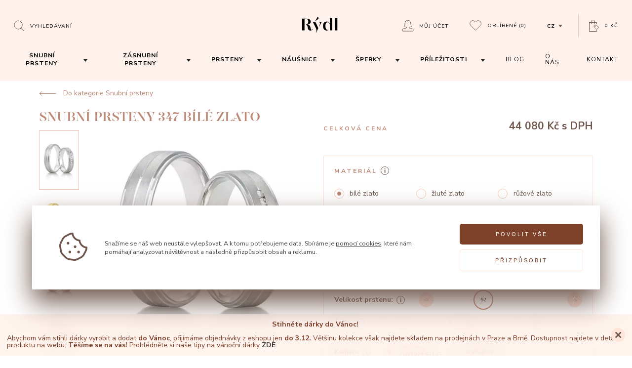

--- FILE ---
content_type: text/html; charset=utf-8
request_url: https://www.prsteny.cz/snubni-prsteny-347-bile-zlato
body_size: 282505
content:
<!DOCTYPE HTML>
<html lang="cs">
    <head>
        <meta charset="utf-8" />


        <title>
                Snubní prsteny 347 bílé zlato 
                    | Rýdl
        </title>
        <meta name="robots" content="index, follow" />
        <meta name="author" content="| Rýdl" />

        <link id="favicon" rel="shortcut icon" href="/dist/front/img/favicon_dark.ico" type="image/x-icon" />

        <script nonce="e92bb86ea4505c1c76e506100cd4070b01f4cb66127820d624c87a725edf975e40c58daa52339dd5febaa56687110904ec37657057970836df66234fe0c39403">
            const setFavicon = (isDarkMode) => {
                const favicon = document.getElementById('favicon');
                favicon.href = isDarkMode ? '/dist/front/img/favicon_light.ico' : '/dist/front/img/favicon_dark.ico';
            }

            const prefersDarkScheme = window.matchMedia("(prefers-color-scheme: dark)");

            setFavicon(prefersDarkScheme.matches);

            document.addEventListener("DOMContentLoaded", () => {
                prefersDarkScheme.addEventListener("change", (e) => {
                    setFavicon(e.matches);
                });
            })
        </script>


        <meta name="viewport" content="width=device-width, initial-scale=1" />

            <meta property="og:url" content="https://www.prsteny.cz/snubni-prsteny-347-bile-zlato"/>

            <meta property="og:type" content="website"/>

            <meta property="og:url" content="Snubní prsteny 347 bílé zlato"/>

            <meta property="og:url" content="Kombinace bílého a růžového zlata, spolu s kombinací saténově matného středu a lesklých bočnic,dodává těmto prstenům neotřelý vzhled. Dámský kroužek je navíc ozdoben řadou hladce..."/>

            <meta property="og:url" content="https://www.prsteny.cz/data/imgauto/5/i0/01347-01-02-01.jpg?bd221675f7c1bdfeb124afa59d46c8f3"/>

            <link rel="canonical" href="https://www.prsteny.cz/snubni-prsteny-347-bile-zlato"/>

        <link rel="stylesheet" href="/dist/front/css/front.css?v=ad921d60486366258809553a3db49a4a" />

        <link rel="stylesheet" href="/dist/front/css/detail.css?v=ad921d60486366258809553a3db49a4a" />

            <meta name="google-site-verification" content="Cbz7P8h99A5Wp208xWlZ_0H6dP06Mo1saQ3FH5YCwOY" />



        <meta name="google-site-verification" content="hd0PZyS7memvGqiW_kknlSQXJjCr-A_2cbL-ZkN5XWs" />

        <script nonce="e92bb86ea4505c1c76e506100cd4070b01f4cb66127820d624c87a725edf975e40c58daa52339dd5febaa56687110904ec37657057970836df66234fe0c39403" src="https://www.google.com/recaptcha/api.js" defer></script>

        	<script nonce="e92bb86ea4505c1c76e506100cd4070b01f4cb66127820d624c87a725edf975e40c58daa52339dd5febaa56687110904ec37657057970836df66234fe0c39403">
		window.dataLayer = window.dataLayer || [];
		function gtag(){dataLayer.push(arguments);}



		gtag('consent', 'default', {"functional_storage":"granted","security_storage":"granted","ad_storage":"denied","personalization_storage":"denied","analytics_storage":"denied","ad_user_data":"denied","ad_personalization":"denied"});

		dataLayer.push({
			'event': 'default_consent'
		});
	</script>
	<script nonce="e92bb86ea4505c1c76e506100cd4070b01f4cb66127820d624c87a725edf975e40c58daa52339dd5febaa56687110904ec37657057970836df66234fe0c39403" src="/dist/front/js/cookies/feoCookiesGtmEvents.min.js" defer></script>
<script nonce="e92bb86ea4505c1c76e506100cd4070b01f4cb66127820d624c87a725edf975e40c58daa52339dd5febaa56687110904ec37657057970836df66234fe0c39403" src="/dist/front/js/cookies/feoCookies.min.js" defer></script>

<script nonce="e92bb86ea4505c1c76e506100cd4070b01f4cb66127820d624c87a725edf975e40c58daa52339dd5febaa56687110904ec37657057970836df66234fe0c39403">
	document.addEventListener('DOMContentLoaded', () => {
		let preurl = "/storage-consent-api";
		if (preurl.includes("?")) {
			preurl += "&";
		} else {
			preurl += "?";
		}
		const firstInitUrl = preurl + "template=index";
		const accepted     = JSON.parse("{\"functional_storage\":{\"accepted\":true},\"security_storage\":{\"accepted\":true},\"ad_storage\":{\"accepted\":false},\"personalization_storage\":{\"accepted\":false},\"analytics_storage\":{\"accepted\":false},\"ad_user_data\":{\"accepted\":false},\"ad_personalization\":{\"accepted\":false}}");

		feoCookiesClass.createWrapperElement(firstInitUrl);
		feoCookiesClass.firstLoad(firstInitUrl);
		feoCookiesClass.setCookies(accepted);
	});
</script>


    </head>
    <body>


    <script nonce="e92bb86ea4505c1c76e506100cd4070b01f4cb66127820d624c87a725edf975e40c58daa52339dd5febaa56687110904ec37657057970836df66234fe0c39403" async src="https://www.googletagmanager.com/gtag/js?id=AW-971802665"></script>
    <script nonce="e92bb86ea4505c1c76e506100cd4070b01f4cb66127820d624c87a725edf975e40c58daa52339dd5febaa56687110904ec37657057970836df66234fe0c39403">
        window.dataLayer = window.dataLayer || [];
        function gtag(){dataLayer.push(arguments);}
        gtag('js', new Date());
        gtag('config', 'AW-971802665');
    </script>


    <script nonce="e92bb86ea4505c1c76e506100cd4070b01f4cb66127820d624c87a725edf975e40c58daa52339dd5febaa56687110904ec37657057970836df66234fe0c39403">


        window.dataLayer = window.dataLayer || [];
        dataLayer.push({
            'ecomm_prodid' : [1131],
            'ecomm_pagetype' : "product",
            'ecomm_totalvalue' : "36429.75",
            'domain' : "www.prsteny.cz",
            'userEmail': null,
            'ecmid': null,
        });

        function prepareGtmProductItem(item) {
            item = {
                item_id: item.id,
                item_name: item.name,
                affiliation: "",
                coupon: "",
                currency: item.currencyCode ? item.currencyCode : "CZK",
                discount: item.discount,
                index: 0,
                item_brand: item.brand,
                item_category: item.category,
                price: parseFloat(item.priceWithoutVat.toFixed(2).replace(',', '.')),
                quantity: item.quantity,
                description: item.description,
                url: item.url,
                image: item.image,
            }

            return item;
        }

            dataLayerItem = {};
            dataLayerItem.event = 'view_item';
            dataLayerItem.ecommerce = {};
            dataLayerItem.ecommerce.items = [];
            item = prepareGtmProductItem(JSON.parse("{\"id\":1131,\"vid\":\"01347\",\"name\":\"Snubn\\u00ed prsteny 347\",\"brand\":\"\",\"priceWithVat\":44080,\"priceWithoutVat\":36429.7520661157,\"currencyCode\":\"\",\"category\":\"Snubn\\u00ed prsteny\",\"quantity\":1,\"discount\":0,\"description\":\"Kombinace b\\u00edl\\u00e9ho a r\\u016f\\u017eov\\u00e9ho zlata, spolu s kombinac\\u00ed sat\\u00e9nov\\u011b matn\\u00e9ho st\\u0159edu a leskl\\u00fdch bo\\u010dnic,dod\\u00e1v\\u00e1 t\\u011bmto prsten\\u016fm neot\\u0159el\\u00fd vzhled. D\\u00e1msk\\u00fd krou\\u017eek je nav\\u00edc ozdoben \\u0159adou hladce zasazen\\u00fdch kamen\\u016f.\",\"url\":null,\"image\":null}"));

            dataLayerItem.ecommerce.items.push(item);
            dataLayer.push(dataLayerItem);



        document.addEventListener('gtmAddToBasket', function (e) {
            if (e.detail != undefined) {
                var item = e.detail;

                dataLayerItem = {};
                dataLayerItem.event = 'add_to_cart';
                dataLayerItem.ecomm_cart_add_prodid = item.id
                dataLayerItem.ecommerce = {};
                dataLayerItem.ecommerce.items = [];

                dataLayerItem.ecommerce.items.push(prepareGtmProductItem(item));

                dataLayer.push(dataLayerItem);
            }
        });

    </script>

    <noscript><iframe src="//www.googletagmanager.com/ns.html?id=GTM-N8GQN2B"
    height="0" width="0" style="display:none;visibility:hidden"></iframe></noscript>
    <script nonce="e92bb86ea4505c1c76e506100cd4070b01f4cb66127820d624c87a725edf975e40c58daa52339dd5febaa56687110904ec37657057970836df66234fe0c39403">(function(w,d,s,l,i){w[l]=w[l]||[];w[l].push({'gtm.start':
    new Date().getTime(),event:'gtm.js'});var f=d.getElementsByTagName(s)[0],
    j=d.createElement(s),dl=l!='dataLayer'?'&l='+l:'';j.async=true;j.src=
    '//www.googletagmanager.com/gtm.js?id='+i+dl;f.parentNode.insertBefore(j,f);
    })(window,document,'script','dataLayer',"GTM-N8GQN2B");</script>

    <script nonce="e92bb86ea4505c1c76e506100cd4070b01f4cb66127820d624c87a725edf975e40c58daa52339dd5febaa56687110904ec37657057970836df66234fe0c39403" async src="https://www.googletagmanager.com/gtag/js?id=AW-971802665"></script>
    <script nonce="e92bb86ea4505c1c76e506100cd4070b01f4cb66127820d624c87a725edf975e40c58daa52339dd5febaa56687110904ec37657057970836df66234fe0c39403">
        window.dataLayer = window.dataLayer || [];
        function gtag(){dataLayer.push(arguments);}
        gtag('js', new Date());
        gtag('config', 'AW-971802665');
    </script>




    <script nonce="e92bb86ea4505c1c76e506100cd4070b01f4cb66127820d624c87a725edf975e40c58daa52339dd5febaa56687110904ec37657057970836df66234fe0c39403" async src="https://www.googletagmanager.com/gtag/js?id=AW-971802665"></script>
    <script nonce="e92bb86ea4505c1c76e506100cd4070b01f4cb66127820d624c87a725edf975e40c58daa52339dd5febaa56687110904ec37657057970836df66234fe0c39403">
        window.dataLayer = window.dataLayer || [];
        function gtag(){dataLayer.push(arguments);}
        gtag('js', new Date());
        gtag('config', 'AW-971802665');
    </script>



    <script nonce="e92bb86ea4505c1c76e506100cd4070b01f4cb66127820d624c87a725edf975e40c58daa52339dd5febaa56687110904ec37657057970836df66234fe0c39403" async src="https://www.googletagmanager.com/gtag/js?id=AW-971802665"></script>
    <script nonce="e92bb86ea4505c1c76e506100cd4070b01f4cb66127820d624c87a725edf975e40c58daa52339dd5febaa56687110904ec37657057970836df66234fe0c39403">
        window.dataLayer = window.dataLayer || [];
        function gtag(){dataLayer.push(arguments);}
        gtag('js', new Date());
        gtag('config', 'AW-971802665');
    </script>





<div class="c-search">
    <div class="row a-middle">
        <div class="col-lg-8 col-12">
            
<h5 class="c-heading c-heading--5">
        Co si přejete vyhledat?
</h5>

            <form action="/vyhledavani" method="POST" class="c-search__form">
                <input type="text" placeholder="Název produktu, kategorie nebo článku" name="seastr">
                <button type="sumbit"><svg xmlns="http://www.w3.org/2000/svg" viewBox="0 0 23 22"><path d="M18 9.5A8.5 8.5 0 11.998 9.498 8.5 8.5 0 0118 9.5zM16 16l6 6" stroke="currentColor" fill="none" fill-rule="evenodd" stroke-linecap="round"></path></svg></button>
    <svg class="i-Loading" xmlns="http://www.w3.org/2000/svg" viewBox="0 0 38 38"><defs><linearGradient x1="8.042%" y1="0%" x2="65.682%" y2="23.865%" id="search-loading"><stop stop-color="currentColor" stop-opacity="0" offset="0%"></stop><stop stop-color="currentColor" stop-opacity=".631" offset="63.146%"></stop><stop stop-color="currentColor" offset="100%"></stop></linearGradient></defs><g transform="translate(1 1)" fill="none" fill-rule="evenodd"><path d="M36 18c0-9.94-8.06-18-18-18" stroke="url(#search-loading)" stroke-width="2"><animateTransform attributeName="transform" type="rotate" from="0 18 18" to="360 18 18" dur="0.9s" repeatCount="indefinite"></animateTransform></path><circle fill="currentColor" cx="36" cy="18" r="1"><animateTransform attributeName="transform" type="rotate" from="0 18 18" to="360 18 18" dur="0.9s" repeatCount="indefinite"></animateTransform></circle></g></svg>
            </form>

            <div class="c-search__content"></div>
        </div>
    </div>
</div>





<main class="p-product-detail">


<header class="c-navigation c-navigation--pink c-navigation--fixed" id="navigation">
    <div class="c-navigation__inner">
        <div>
            <button class="c-navigation__menu" id="js-navigation-open" aria-label="Open menu">
                <svg xmlns="http://www.w3.org/2000/svg" viewBox="0 0 448 512">
                    <path fill="currentColor" d="M442 114H6a6 6 0 01-6-6V84a6 6 0 016-6h436a6 6 0 016 6v24a6 6 0 01-6 6zm0 160H6a6 6 0 01-6-6v-24a6 6 0 016-6h436a6 6 0 016 6v24a6 6 0 01-6 6zm0 160H6a6 6 0 01-6-6v-24a6 6 0 016-6h436a6 6 0 016 6v24a6 6 0 01-6 6z"></path>
                </svg>
            </button>

            <div class="c-navigation__search">
                <button type="button" aria-label="Open search" id="js-Search-trigger">
                    
                

<svg xmlns="http://www.w3.org/2000/svg" viewBox="0 0 23 22"><path d="M18 9.5A8.5 8.5 0 11.998 9.498 8.5 8.5 0 0118 9.5zM16 16l6 6" stroke="currentColor" fill="none" fill-rule="evenodd" stroke-linecap="round"></path></svg><div
    class="c-subheading c-subheading--12 c-subheading--uppercase c-subheading--uppercase--1 c-subheading--dark"
    id="navigation"
>
        Vyhledávaní
</div>

                    <span class="close-content">
<svg fill="none" xmlns="http://www.w3.org/2000/svg" viewBox="0 0 14 14"><path d="M2 12v1h1l-1-1zm5-4l1-1H6l1 1zm-5 4l-1-1v1h1zm4-5l1 1V6L6 7zM2 2H1v1l1-1zm0 0l1-1H2v1zm5 4L6 7h2L7 6zm5-4V1h-1l1 1zm0 0l1 1V2h-1zM8 7L7 6v2l1-1zm4 5h1v-1l-1 1zm0 0l-1 1h1v-1zm-9 1l5-5-2-1-4 5 1 1zm-2-1l1 1 1-1-1-1-1 1zm5-6l-5 5 1 1 5-4-1-2zm1 0L2 2 1 3l5 5 1-2zM2 3l1-1-1-1-1 1 1 1zm0-1l4 5 2-1-5-5-1 1zm9-1L6 6l2 1 4-5-1-1zm2 1l-1-1-1 1 1 1 1-1zM8 8l5-5-1-1-5 4 1 2zM7 8l5 4 1-1-5-5-1 2zm5 3l-1 1 1 1 1-1-1-1zm0 1L8 7 6 8l5 5 1-1z" fill="currentColor"></path></svg><div
    class="c-subheading c-subheading--12 c-subheading--uppercase c-subheading--uppercase--1 c-subheading--dark"
    id="navigation"
>
        Zavřít vyhledávaní
</div>
                </span>
                </button>
            </div>

            <div class="c-navigation__logo">
                <a href="/" aria-label="hlavní stránka">
<?xml version="1.0" encoding="UTF-8" standalone="no" ?>
<!DOCTYPE svg PUBLIC "-//W3C//DTD SVG 1.1//EN" "http://www.w3.org/Graphics/SVG/1.1/DTD/svg11.dtd">
<svg xmlns="http://www.w3.org/2000/svg" xmlns:xlink="http://www.w3.org/1999/xlink" version="1.1" width="85" height="45" viewBox="0 0 85 45" xml:space="preserve">
<desc>Created with Fabric.js 5.2.4</desc>
    <defs>
    </defs>
    <rect x="0" y="0" width="100%" height="100%" fill="transparent"></rect>
    <g transform="matrix(1 0 0 1 42.5 22.5)" id="1b2ff84f-ceaa-46ca-adfa-ce788854894f"  >
        <rect style="stroke: none; stroke-width: 1; stroke-dasharray: none; stroke-linecap: butt; stroke-dashoffset: 0; stroke-linejoin: miter; stroke-miterlimit: 4; fill: currentColor; fill-rule: nonzero; opacity: 1; visibility: hidden;" vector-effect="non-scaling-stroke"  x="-42.5" y="-22.5" rx="0" ry="0" width="85" height="45"></rect>
    </g>
    <g id="637efa5f-dc40-4c99-a076-71ded0abd609"  >
    </g>
    <g transform="matrix(0.09 0 0 0.09 42.5 22.5)"  >
        <g style="" vector-effect="non-scaling-stroke"   >
            <g transform="matrix(0.13 0 0 -0.13 372.15 -21.15)" id="path12"  >
                <path style="stroke: none; stroke-width: 1; stroke-dasharray: none; stroke-linecap: butt; stroke-dashoffset: 0; stroke-linejoin: miter; stroke-miterlimit: 4; fill: currentColor; fill-rule: nonzero; opacity: 1;" vector-effect="non-scaling-stroke"  transform=" translate(-7876.19, -5723.68)" d="M 8068.67 6818.47 C 7948.53 6764.71 7825.01 6732.45 7679.81 6716.96 L 7672.950000000001 6716.2 L 7672.950000000001 4624.07 L 8079.420000000001 4624.07 L 8079.420000000001 6823.3 L 8068.670000000001 6818.47" stroke-linecap="round"></path>
            </g>
            <g transform="matrix(0.13 0 0 -0.13 -58.28 -136.09)" id="path14"  >
                <path style="stroke: none; stroke-width: 1; stroke-dasharray: none; stroke-linecap: butt; stroke-dashoffset: 0; stroke-linejoin: miter; stroke-miterlimit: 4; fill: currentColor; fill-rule: nonzero; opacity: 1;" vector-effect="non-scaling-stroke"  transform=" translate(-4647.97, -6585.67)" d="M 4366 6258.87 C 4632.01 6373.42 4829.79 6538.09 4953.74 6748.4 L 4957.71 6755.089999999999 L 4681.54 6915.099999999999 L 4678.92 6905.61 C 4619.91 6697.849999999999 4497.06 6475.36 4341.87 6295.36 L 4338.23 6291.12 L 4359.99 6256.24 L 4366 6258.87" stroke-linecap="round"></path>
            </g>
            <g transform="matrix(0.13 0 0 -0.13 15.43 -16.65)" id="path16"  >
                <path style="stroke: none; stroke-width: 1; stroke-dasharray: none; stroke-linecap: butt; stroke-dashoffset: 0; stroke-linejoin: miter; stroke-miterlimit: 4; fill: currentColor; fill-rule: nonzero; opacity: 1;" vector-effect="non-scaling-stroke"  transform=" translate(-5200.77, -5689.9)" d="M 5525.54 6073.6 L 5533.16 6073.6 L 5533.16 6122.1900000000005 L 4868.38 6122.1900000000005 L 4868.38 6073.6 L 4876 6073.6 C 5032.8 6073.6 5126.43 5981.4800000000005 5126.43 5827.400000000001 C 5126.43 5669.420000000001 5022.72 5431.000000000001 4972.9400000000005 5316.450000000001 L 4971.580000000001 5313.320000000001 L 4997.410000000001 5257.610000000001 L 5345.210000000001 5957.1900000000005 C 5394.730000000001 6047.52 5435.120000000001 6073.6 5525.540000000001 6073.6" stroke-linecap="round"></path>
            </g>
            <g transform="matrix(0.13 0 0 -0.13 -277.16 -8.03)" id="path18"  >
                <path style="stroke: none; stroke-width: 1; stroke-dasharray: none; stroke-linecap: butt; stroke-dashoffset: 0; stroke-linejoin: miter; stroke-miterlimit: 4; fill: currentColor; fill-rule: nonzero; opacity: 1;" vector-effect="non-scaling-stroke"  transform=" translate(-3006.34, -5625.23)" d="M 3869.36 4848.87 C 3841.08 4756.25 3781.56 4714.76 3735.25 4714.76 C 3622.82 4714.76 3584.13 4882.06 3538.07 5137.320000000001 C 3492.44 5389.360000000001 3375.6000000000004 5566.900000000001 2970.9100000000003 5608.31 C 3366.4600000000005 5656.39 3582.6000000000004 5843.5 3582.6000000000004 6141.26 C 3582.6000000000004 6495.67 3318.2000000000003 6649.59 2698.4600000000005 6655.85 C 2687.7900000000004 6656.02 2574.0100000000007 6656.02 2513.2200000000003 6656.1 L 2090.66 6656.1 L 2090.66 4624.17 L 2508.73 4624.17 L 2508.73 6607.34 C 2533.28 6607.42 2568.5 6607.51 2601.77 6607.51 C 2634.2 6607.51 2664.85 6607.42 2681.87 6607.08 C 3015.3599999999997 6599.88 3164.0299999999997 6456.21 3164.0299999999997 6141.26 C 3164.03 5855.35 3003 5658 2743.67 5626 L 2736.98 5625.15 L 2736.98 5580.03 L 2742.9900000000002 5578.759999999999 C 2998.51 5523.219999999999 3041.86 5344.909999999999 3069.2000000000003 5134.869999999999 C 3105.61 4873.339999999999 3173.9300000000003 4594.369999999999 3524.61 4594.369999999999 C 3736.77 4594.369999999999 3880.79 4685.719999999999 3919.73 4844.809999999999 L 3922.02 4854.289999999998 L 3870.97 4854.289999999998 L 3869.3599999999997 4848.869999999998" stroke-linecap="round"></path>
            </g>
            <g transform="matrix(0.13 0 0 -0.13 177.33 -19.18)" id="path20"  >
                <path style="stroke: none; stroke-width: 1; stroke-dasharray: none; stroke-linecap: butt; stroke-dashoffset: 0; stroke-linejoin: miter; stroke-miterlimit: 4; fill: currentColor; fill-rule: nonzero; opacity: 1;" vector-effect="non-scaling-stroke"  transform=" translate(-6415.04, -5708.88)" d="M 6805.89 6716.97 L 6799.030000000001 6716.21 L 6799.030000000001 5814.03 C 6763.900000000001 5882.61 6715.64 5943.99 6652.31 6000.88 C 6574.59 6070.4800000000005 6426.26 6151.92 6263.96 6151.92 C 5954.77 6151.92 5624.58 5950.51 5624.58 5385.04 C 5624.58 4651.51 6116.22 4594.45 6266.92 4594.45 C 6367.67 4594.45 6474.35 4626.88 6566.97 4685.8 L 6570.4400000000005 4688.09 L 6570.4400000000005 4738.38 L 6559.9400000000005 4734.06 C 6510.84 4713.910000000001 6460.55 4704.09 6406.280000000001 4704.09 C 6297.06 4704.09 6043.240000000001 4770.55 6043.240000000001 5385.04 C 6043.240000000001 5807.34 6165.320000000001 6021.63 6406.950000000001 6021.97 C 6570.860000000001 6021.97 6673.220000000001 5917.83 6730.370000000001 5830.54 C 6777.530000000001 5758.24 6799.030000000001 5688.39 6799.030000000001 5654.0199999999995 L 6799.030000000001 4624.17 L 7205.500000000001 4624.17 L 7205.500000000001 6823.3099999999995 L 7194.750000000001 6818.48 C 7074.700000000001 6764.639999999999 6951.090000000001 6732.379999999999 6805.890000000001 6716.969999999999" stroke-linecap="round"></path>
            </g>
            <g transform="matrix(0.13 0 0 -0.13 -93.2 52.86)" id="path22"  >
                <path style="stroke: none; stroke-width: 1; stroke-dasharray: none; stroke-linecap: butt; stroke-dashoffset: 0; stroke-linejoin: miter; stroke-miterlimit: 4; fill: currentColor; fill-rule: nonzero; opacity: 1;" vector-effect="non-scaling-stroke"  transform=" translate(-4386.03, -5168.58)" d="M 3902.26 6122.21 L 4469.4800000000005 4970.5599999999995 L 4471.250000000001 4964.2 C 4552.270000000001 4737.44 4556.790000000001 4556.79 4510.120000000001 4450.719999999999 L 4438.260000000001 4271.0599999999995 L 4462.210000000001 4214.959999999999 L 4667.500000000001 4624.969999999999 L 4869.800000000001 5014.129999999999 L 4354.710000000001 6122.209999999999 L 3902.260000000001 6122.209999999999" stroke-linecap="round"></path>
            </g>
        </g>
    </g>
</svg>                </a>
            </div>

            <ul class="c-navigation__account">

                <li class="c-navigation__user js-userarea">
                        <button type="button" id="js-AuthModal--Login__Trigger">
<svg width="24" height="24" fill="none" xmlns="http://www.w3.org/2000/svg">
    <path clip-rule="evenodd" d="M22.5 18.71c-3.543-1.364-7.475-1.292-7.805-2.347v-1.586c3.537-.01 4.94-1.147 4.94-1.147-1.475-.836-1.943-6.67-1.943-6.67C17.692 3.94 15.427 1 12 1 8.771 1 6.309 3.753 6.309 6.96c0 0-.467 5.834-1.943 6.67 0 0 1.402 1.137 4.94 1.147v1.586c-.33 1.054-4.262.982-7.804 2.346a.788.788 0 00-.502.736v2.767c0 .434.35.788.78.788h20.442c.43 0 .778-.354.778-.788v-2.767c0-.327-.2-.62-.5-.736z" stroke="currentColor" stroke-linecap="round"></path>
</svg>                        
<div
    class="c-subheading c-subheading--12 c-subheading--uppercase c-subheading--uppercase--1 c-subheading--dark"
    id="navigation"
>
        Můj účet
</div>
                        </button>
                </li>

                <li>
                    <a href="/oblibene-produkty">
<svg width="24" height="22" fill="none" xmlns="http://www.w3.org/2000/svg">
    <path clip-rule="evenodd" d="M21.651 2.437a5.833 5.833 0 00-8.248 0l-1.375 1.375-1.375-1.375a5.833 5.833 0 00-8.248 8.248l9.623 9.623 9.623-9.623a5.832 5.832 0 000-8.248z" stroke="currentColor" stroke-linecap="round"></path>
</svg>
    
<div
    class="c-subheading c-subheading--12 c-subheading--uppercase c-subheading--uppercase--1 c-subheading--dark"
    id="js-Favorite__Count"
>
        Oblíbené <span>(0)</span>
</div>
</a>

                </li>

                
<li class="c-navigation__languages">
    <button id="language-trigger">
<div
    class="c-subheading c-subheading--12 c-subheading--uppercase c-subheading--uppercase--1 c-subheading--dark c-subheading--bold"
    
>
        cz
</div>

<svg  width="8" height="5" fill="none" xmlns="http://www.w3.org/2000/svg">
    <path fill-rule="evenodd" clip-rule="evenodd" d="M4 5l4-5H0l4 5z" fill="currentColor"></path>
</svg>
    </button>

        <ul>
                <li>
                    <a href="https://www.obrucky-rydl.sk">sk</a>
                </li>
        </ul>
</li>

<li>
    <a href="/kosik" aria-label="Open basket">
<svg width="21" height="25" fill="none" xmlns="http://www.w3.org/2000/svg">
    <path clip-rule="evenodd" d="M19.42 15.315l-4.727-4.682a.35.35 0 00-.245-.1h-.251l-3.576.018a.346.346 0 00-.344.348c0 .235-.045 3.904.12 4.07.077.076 4.733 4.706 4.83 4.749a.337.337 0 00.385-.07l3.81-3.845a.344.344 0 00-.002-.488z" stroke="currentColor" stroke-linecap="round"></path><path clip-rule="evenodd" d="M12.905 12.124a.782.782 0 11-1.107 0 .782.782 0 011.107 0z" stroke="currentColor" stroke-linecap="round"></path><path d="M15.514 21.573v1.97H.527V5.553h14.987v2.808" stroke="currentColor" stroke-linecap="round"></path>
    <path d="M11.486 7.523V4.189c0-1.936-1.475-3.69-3.41-3.69h-.062C6.078.5 4.486 2.254 4.486 4.19v3.334" stroke="currentColor" stroke-linecap="round"></path>
</svg><div
    class="c-subheading c-subheading--12 c-subheading--uppercase c-subheading--uppercase--1 c-subheading--dark"
    
>
                    0 Kč
            

</div>
    </a>
</li>

            </ul>
        </div>

        <nav>
            <button id="js-navigation-close" aria-label="Close menu">
<svg fill="none" xmlns="http://www.w3.org/2000/svg" viewBox="0 0 14 14"><path d="M2 12v1h1l-1-1zm5-4l1-1H6l1 1zm-5 4l-1-1v1h1zm4-5l1 1V6L6 7zM2 2H1v1l1-1zm0 0l1-1H2v1zm5 4L6 7h2L7 6zm5-4V1h-1l1 1zm0 0l1 1V2h-1zM8 7L7 6v2l1-1zm4 5h1v-1l-1 1zm0 0l-1 1h1v-1zm-9 1l5-5-2-1-4 5 1 1zm-2-1l1 1 1-1-1-1-1 1zm5-6l-5 5 1 1 5-4-1-2zm1 0L2 2 1 3l5 5 1-2zM2 3l1-1-1-1-1 1 1 1zm0-1l4 5 2-1-5-5-1 1zm9-1L6 6l2 1 4-5-1-1zm2 1l-1-1-1 1 1 1 1-1zM8 8l5-5-1-1-5 4 1 2zM7 8l5 4 1-1-5-5-1 2zm5 3l-1 1 1 1 1-1-1-1zm0 1L8 7 6 8l5 5 1-1z" fill="currentColor"></path></svg>            </button>

            <ul>
                    <li>
        <a class="navigation-link" href="/snubni-prsteny-na-cely-zivot/">
            <button class="js-navigation-dropdown-trigger trigger" data-category-id="1">
<div
    class="c-subheading c-subheading--14 c-subheading--uppercase c-subheading--uppercase--1 c-subheading--dark c-subheading--bold"
    
>
        Snubní prsteny
</div>
            </button>
        </a>
        <button class="js-navigation-dropdown-trigger dd-arrow" id="arrow-1" data-category-id="1">
<svg  id="svg_category_id__1"  width="8" height="5" fill="none" xmlns="http://www.w3.org/2000/svg">
    <path fill-rule="evenodd" clip-rule="evenodd" d="M4 5l4-5H0l4 5z" fill="currentColor"></path>
</svg>
        </button>
    </li>
    <li>
        <a class="navigation-link" href="/zasnubni-prsteny-na-cely-zivot/">
            <button class="js-navigation-dropdown-trigger trigger" data-category-id="2">
<div
    class="c-subheading c-subheading--14 c-subheading--uppercase c-subheading--uppercase--1 c-subheading--dark c-subheading--bold"
    
>
        Zásnubní prsteny
</div>
            </button>
        </a>
        <button class="js-navigation-dropdown-trigger dd-arrow" id="arrow-2" data-category-id="2">
<svg  id="svg_category_id__2"  width="8" height="5" fill="none" xmlns="http://www.w3.org/2000/svg">
    <path fill-rule="evenodd" clip-rule="evenodd" d="M4 5l4-5H0l4 5z" fill="currentColor"></path>
</svg>
        </button>
    </li>
    <li>
        <a class="navigation-link" href="/prsteny/">
            <button class="js-navigation-dropdown-trigger trigger" data-category-id="8">
<div
    class="c-subheading c-subheading--14 c-subheading--uppercase c-subheading--uppercase--1 c-subheading--dark c-subheading--bold"
    
>
        Prsteny
</div>
            </button>
        </a>
        <button class="js-navigation-dropdown-trigger dd-arrow" id="arrow-8" data-category-id="8">
<svg  id="svg_category_id__8"  width="8" height="5" fill="none" xmlns="http://www.w3.org/2000/svg">
    <path fill-rule="evenodd" clip-rule="evenodd" d="M4 5l4-5H0l4 5z" fill="currentColor"></path>
</svg>
        </button>
    </li>
    <li>
        <a class="navigation-link" href="/nausnice/">
            <button class="js-navigation-dropdown-trigger trigger" data-category-id="4">
<div
    class="c-subheading c-subheading--14 c-subheading--uppercase c-subheading--uppercase--1 c-subheading--dark c-subheading--bold"
    
>
        Náušnice
</div>
            </button>
        </a>
        <button class="js-navigation-dropdown-trigger dd-arrow" id="arrow-4" data-category-id="4">
<svg  id="svg_category_id__4"  width="8" height="5" fill="none" xmlns="http://www.w3.org/2000/svg">
    <path fill-rule="evenodd" clip-rule="evenodd" d="M4 5l4-5H0l4 5z" fill="currentColor"></path>
</svg>
        </button>
    </li>
    <li>
        <a class="navigation-link" href="/sperky-originalni-a-ceske-kvality/">
            <button class="js-navigation-dropdown-trigger trigger" data-category-id="3">
<div
    class="c-subheading c-subheading--14 c-subheading--uppercase c-subheading--uppercase--1 c-subheading--dark c-subheading--bold"
    
>
        Šperky
</div>
            </button>
        </a>
        <button class="js-navigation-dropdown-trigger dd-arrow" id="arrow-3" data-category-id="3">
<svg  id="svg_category_id__3"  width="8" height="5" fill="none" xmlns="http://www.w3.org/2000/svg">
    <path fill-rule="evenodd" clip-rule="evenodd" d="M4 5l4-5H0l4 5z" fill="currentColor"></path>
</svg>
        </button>
    </li>
    <li>
        <a class="navigation-link" href="/prilezitosti/">
            <button class="js-navigation-dropdown-trigger trigger" data-category-id="19">
<div
    class="c-subheading c-subheading--14 c-subheading--uppercase c-subheading--uppercase--1 c-subheading--dark c-subheading--bold"
    
>
        Příležitosti
</div>
            </button>
        </a>
        <button class="js-navigation-dropdown-trigger dd-arrow" id="arrow-19" data-category-id="19">
<svg  id="svg_category_id__19"  width="8" height="5" fill="none" xmlns="http://www.w3.org/2000/svg">
    <path fill-rule="evenodd" clip-rule="evenodd" d="M4 5l4-5H0l4 5z" fill="currentColor"></path>
</svg>
        </button>
    </li>


                <li>
                    <a href="/blog" class="navigation-link">
                        
<div
    class="c-subheading c-subheading--14 c-subheading--uppercase c-subheading--uppercase--1 c-subheading--dark"
    id="navigation"
>
        Blog
</div>
                    </a>
                </li>

                <li>
                    <a href="/nas-pribeh" class="navigation-link">
                        
<div
    class="c-subheading c-subheading--14 c-subheading--uppercase c-subheading--uppercase--1 c-subheading--dark"
    id="navigation"
>
        O nás
</div>
                    </a>
                </li>

                <li>
                    <a href="/kontakt" class="navigation-link">
                        
<div
    class="c-subheading c-subheading--14 c-subheading--uppercase c-subheading--uppercase--1 c-subheading--dark"
    id="navigation"
>
        Kontakt
</div>
                    </a>
                </li>
            </ul>

            
    <div class="c-navigation__dropdown js-navigation-dropdown" data-category-id="1">
        <button class="js-navigation-dropdown-close" data-category-id="1">
            <svg fill="none" stroke-linecap="round" stroke-linejoin="round" stroke-width="2" stroke="currentColor" viewBox="0 0 24 24"><path d="M15 19l-7-7 7-7"></path></svg>
            <span>Snubní prsteny</span>
        </button>
        <div>
            
<div
    class="c-subheading c-subheading--12 c-subheading--uppercase c-subheading--uppercase--3 c-subheading--bold"
    
>
        Kategorie
</div>

            <ul>
                        <li>
                                <a href="https://www.prsteny.cz/snubni-prsteny-na-cely-zivot/">
                                    Snubní prsteny
                                </a>
                        </li>
                        <li>
                                <a href="https://www.prsteny.cz/snubni-prsteny-na-cely-zivot/platina/">
                                    Snubní prsteny platina
                                </a>
                        </li>
                        <li>
                                <a href="https://www.prsteny.cz/snubni-prsteny-na-cely-zivot/bile-zlato-14kt/">
                                    Snubní prsteny bílé zlato
                                </a>
                        </li>
                        <li>
                                <a href="https://www.prsteny.cz/snubni-prsteny-na-cely-zivot/zlute-zlato-14kt/">
                                    Snubní prsteny žluté zlato
                                </a>
                        </li>
                        <li>
                                <a href="https://www.prsteny.cz/snubni-prsteny-na-cely-zivot/ruzove-zlato-14kt/">
                                    Snubní prsteny růžové zlato
                                </a>
                        </li>
                        <li>
                                <a href="https://www.prsteny.cz/snubni-prsteny-na-cely-zivot/kombinovane-bile/zlute/">
                                    Snubní prsteny kombinované bílé/žluté zlato
                                </a>
                        </li>
                        <li>
                                <a href="https://www.prsteny.cz/snubni-prsteny-na-cely-zivot/kombinovane-bile/ruzove/">
                                    Snubní prsteny kombinované bílé/růžové zlato
                                </a>
                        </li>
                        <li>
                                <a href="https://www.prsteny.cz/snubni-prsteny-na-cely-zivot/palladium/">
                                    Snubní prsteny palladium
                                </a>
                        </li>
                        <li>
                                <a href="https://www.prsteny.cz/snubni-prsteny-na-cely-zivot/?f%5Bfilters_st%5D=1">
                                    Snubní prsteny s diamanty
                                </a>
                        </li>
                        <li>
                                <a href="https://www.prsteny.cz/snubni-prsteny-na-cely-zivot/?f%5Bfilters_st%5D=29">
                                    Snubní prsteny s moissanity
                                </a>
                        </li>
                        <li>
                                <a href="https://www.prsteny.cz/snubni-prsteny-na-cely-zivot/?f%5Bfilters_st%5D=100">
                                    Snubní prsteny bez kamene
                                </a>
                        </li>
            </ul>
        </div>
</div>


    <div class="c-navigation__dropdown js-navigation-dropdown" data-category-id="2">
        <button class="js-navigation-dropdown-close" data-category-id="2">
            <svg fill="none" stroke-linecap="round" stroke-linejoin="round" stroke-width="2" stroke="currentColor" viewBox="0 0 24 24"><path d="M15 19l-7-7 7-7"></path></svg>
            <span>Zásnubní prsteny</span>
        </button>
        <div>
            
<div
    class="c-subheading c-subheading--12 c-subheading--uppercase c-subheading--uppercase--3 c-subheading--bold"
    
>
        Kategorie
</div>

            <ul>
                        <li>
                                <a href="https://www.prsteny.cz/zasnubni-prsteny-na-cely-zivot/">
                                    Zásnubní prsteny
                                </a>
                        </li>
                        <li>
                                <a href="https://www.prsteny.cz/zasnubni-prsteny-na-cely-zivot/platina/">
                                    Zásnubní prsteny platina
                                </a>
                        </li>
                        <li>
                                <a href="https://www.prsteny.cz/zasnubni-prsteny-na-cely-zivot/bile-zlato-14kt/">
                                    Zásnubní prsteny bílé zlato
                                </a>
                        </li>
                        <li>
                                <a href="https://www.prsteny.cz/zasnubni-prsteny-na-cely-zivot/zlute-zlato-14kt/">
                                    Zásnubní prsteny žluté zlato
                                </a>
                        </li>
                        <li>
                                <a href="https://www.prsteny.cz/zasnubni-prsteny-na-cely-zivot/ruzove-zlato-14kt/">
                                    Zásnubní prsteny růžové zlato
                                </a>
                        </li>
                        <li>
                                <a href="https://www.prsteny.cz/zasnubni-prsteny-na-cely-zivot/?f%5Bfilters_st%5D=1">
                                    Zásnubní prsteny s diamanty
                                </a>
                        </li>
                        <li>
                                <a href="https://www.prsteny.cz/zasnubni-prsteny-briliant">
                                    Zásnubní prsteny s briliantem
                                </a>
                        </li>
                        <li>
                                <a href="https://www.prsteny.cz/zasnubni-prsteny-na-cely-zivot/?f%5Bfilters_st%5D=28">
                                    Zásnubní prsteny s laboratorními diamanty
                                </a>
                        </li>
                        <li>
                                <a href="https://www.prsteny.cz/luxusni-zasnubni-prsteny">
                                    Zásnubní prsteny luxusní
                                </a>
                        </li>
                        <li>
                                <a href="https://www.prsteny.cz/netradicni-zasnubni-prsteny">
                                    Zásnubní prsteny netradiční
                                </a>
                        </li>
                        <li>
                                <a href="https://www.prsteny.cz/zasnubni-prsteny-s-labgrown-diamanty">
                                    Zásnubní prsteny s LabGrown diamanty
                                </a>
                        </li>
            </ul>
        </div>
</div>


    <div class="c-navigation__dropdown js-navigation-dropdown" data-category-id="8">
        <button class="js-navigation-dropdown-close" data-category-id="8">
            <svg fill="none" stroke-linecap="round" stroke-linejoin="round" stroke-width="2" stroke="currentColor" viewBox="0 0 24 24"><path d="M15 19l-7-7 7-7"></path></svg>
            <span>Prsteny</span>
        </button>
        <div>
            
<div
    class="c-subheading c-subheading--12 c-subheading--uppercase c-subheading--uppercase--3 c-subheading--bold"
    
>
        Kategorie
</div>

            <ul>
                        <li>
                                <a href="https://www.prsteny.cz/prsteny/">
                                    Prsteny
                                </a>
                        </li>
                        <li>
                                <a href="https://www.prsteny.cz/prsteny/platina/">
                                    Prsteny platina
                                </a>
                        </li>
                        <li>
                                <a href="https://www.prsteny.cz/prsteny/bile-zlato-14kt/">
                                    Prsteny bílé zlato
                                </a>
                        </li>
                        <li>
                                <a href="https://www.prsteny.cz/prsteny/zlute-zlato-14kt/">
                                    Prsteny žluté zlato
                                </a>
                        </li>
                        <li>
                                <a href="https://www.prsteny.cz/prsteny/ruzove-zlato-14kt/">
                                    Prsteny růžové zlato
                                </a>
                        </li>
                        <li>
                                <a href="https://www.prsteny.cz/prsteny/?f%5Bfilters_st%5D=1">
                                    Diamantové prsteny
                                </a>
                        </li>
                        <li>
                                <a href="https://www.prsteny.cz/briliantove-prsteny-2">
                                    Briliantové prsteny
                                </a>
                        </li>
                        <li>
                                <a href="https://www.prsteny.cz/prsteny/?f%5Bfilters_st%5D=16">
                                    Perlové prsteny
                                </a>
                        </li>
                        <li>
                                <a href="https://www.prsteny.cz/prsteny/?f%5Bfilters_st%5D=11">
                                    Smaragdové prsteny
                                </a>
                        </li>
                        <li>
                                <a href="https://www.prsteny.cz/prsteny/?f%5Bfilters_st%5D=10">
                                    Safírové prsteny
                                </a>
                        </li>
                        <li>
                                <a href="https://www.prsteny.cz/prsteny/?f%5Bfilters_st%5D=14">
                                    Rubínové prsteny
                                </a>
                        </li>
                        <li>
                                <a href="https://www.prsteny.cz/prsteny/?f%5Bfilters_st%5D=12">
                                    Akvamarínové prsteny
                                </a>
                        </li>
                        <li>
                                <a href="https://www.prsteny.cz/prsteny/?f%5Bfilters_st%5D=13">
                                    Tanzanitové prsteny
                                </a>
                        </li>
                        <li>
                                <a href="https://www.prsteny.cz/sety-sperku">
                                    Sety šperků
                                </a>
                        </li>
            </ul>
        </div>
</div>


    <div class="c-navigation__dropdown js-navigation-dropdown" data-category-id="4">
        <button class="js-navigation-dropdown-close" data-category-id="4">
            <svg fill="none" stroke-linecap="round" stroke-linejoin="round" stroke-width="2" stroke="currentColor" viewBox="0 0 24 24"><path d="M15 19l-7-7 7-7"></path></svg>
            <span>Náušnice</span>
        </button>
        <div>
            
<div
    class="c-subheading c-subheading--12 c-subheading--uppercase c-subheading--uppercase--3 c-subheading--bold"
    
>
        Kategorie
</div>

            <ul>
                        <li>
                                <a href="https://www.prsteny.cz/nausnice/">
                                    Náušnice
                                </a>
                        </li>
                        <li>
                                <a href="https://www.prsteny.cz/nausnice/?f%5Bfilters_st%5D=1">
                                    Diamantové náušnice
                                </a>
                        </li>
                        <li>
                                <a href="https://www.prsteny.cz/briliantove-nausnice-2">
                                    Briliantové náušnice
                                </a>
                        </li>
                        <li>
                                <a href="https://www.prsteny.cz/nausnice/bile-zlato-14kt/">
                                    Náušnice bílé zlato
                                </a>
                        </li>
                        <li>
                                <a href="https://www.prsteny.cz/nausnice/zlute-zlato-14kt/">
                                    Náušnice žluté zlato
                                </a>
                        </li>
                        <li>
                                <a href="https://www.prsteny.cz/nausnice/ruzove-zlato-14kt/">
                                    Náušnice růžové zlato
                                </a>
                        </li>
                        <li>
                                <a href="https://www.prsteny.cz/nausnice/platina/-6">
                                    Náušnice platina
                                </a>
                        </li>
                        <li>
                                <a href="https://www.prsteny.cz/nausnice/?f%5Bfilters_a1%5D=33866">
                                    Perlové náušnice
                                </a>
                        </li>
                        <li>
                                <a href="https://www.prsteny.cz/nausnice-sladkovodni-perly">
                                    Náušnice sladkovodní perla
                                </a>
                        </li>
                        <li>
                                <a href="https://www.prsteny.cz/nausnice-morske-perly-akoya">
                                    Náušnice mořská perla 
                                </a>
                        </li>
                        <li>
                                <a href="https://www.prsteny.cz/nausnice/?f%5Bfilters_st%5D=11">
                                    Smaragdové náušnice
                                </a>
                        </li>
                        <li>
                                <a href="https://www.prsteny.cz/nausnice/?f%5Bfilters_st%5D=10">
                                    Safírové náušnice
                                </a>
                        </li>
                        <li>
                                <a href="https://www.prsteny.cz/nausnice/?f%5Bfilters_st%5D=14">
                                    Rubínové náušnice
                                </a>
                        </li>
                        <li>
                                <a href="https://www.prsteny.cz/nausnice/?f%5Bfilters_st%5D=12">
                                    Akvamarínové náušnice
                                </a>
                        </li>
                        <li>
                                <a href="https://www.prsteny.cz/nausnice/?f%5Bfilters_st%5D=13">
                                    Tanzanitové náušnice
                                </a>
                        </li>
                        <li>
                                <a href="https://www.prsteny.cz/detske-nausnice/">
                                    Dětské náušnice
                                </a>
                        </li>
                        <li>
                                <a href="https://www.prsteny.cz/detske-nausnice/?f%5Bfilters_a2%5D=33847">
                                    Náušnice pro miminko
                                </a>
                        </li>
                        <li>
                                <a href="https://www.prsteny.cz/nausnice/?f%5Bfilters_a1%5D=33855">
                                    Náušnice kruhy
                                </a>
                        </li>
                        <li>
                                <a href="https://www.prsteny.cz/nausnice/?f%5Bfilters_a1%5D=33857">
                                    Náušnice visací
                                </a>
                        </li>
                        <li>
                                <a href="https://www.prsteny.cz/nausnice/?f%5Bfilters_a1%5D=33856">
                                    Náušnice na šroubek
                                </a>
                        </li>
                        <li>
                                <a href="https://www.prsteny.cz/nausnice/?f%5Bfilters_st%5D=28">
                                    Náušnice s LabGrown diamanty
                                </a>
                        </li>
                        <li>
                                <a href="https://www.prsteny.cz/kolekce-dew-drop">
                                    Kolekce Dew Drop
                                </a>
                        </li>
                        <li>
                                <a href="https://www.prsteny.cz/sety-sperku">
                                    Sety šperků
                                </a>
                        </li>
            </ul>
        </div>
</div>


    <div class="c-navigation__dropdown js-navigation-dropdown" data-category-id="3">
        <button class="js-navigation-dropdown-close" data-category-id="3">
            <svg fill="none" stroke-linecap="round" stroke-linejoin="round" stroke-width="2" stroke="currentColor" viewBox="0 0 24 24"><path d="M15 19l-7-7 7-7"></path></svg>
            <span>Šperky</span>
        </button>
        <div>
            
<div
    class="c-subheading c-subheading--12 c-subheading--uppercase c-subheading--uppercase--3 c-subheading--bold"
    
>
        Kategorie
</div>

            <ul>
                        <li>
                                <a href="https://www.prsteny.cz/sperky-originalni-a-ceske-kvality/">
                                    Šperky
                                </a>
                        </li>
                        <li>
                                <a href="https://www.prsteny.cz/nausnice/">
                                    Náušnice
                                </a>
                        </li>
                        <li>
                                <a href="/detske-nausnice/">
                                    Dětské náušnice
                                </a>
                        </li>
                        <li>
                                <a href="/naramky/">
                                    Náramky
                                </a>
                        </li>
                        <li>
                                <a href="/privesky-a-nahrdelniky/">
                                    Přívěsky a náhrdelníky
                                </a>
                        </li>
                        <li>
                                <a href="https://www.prsteny.cz/prsteny/">
                                    Prsteny
                                </a>
                        </li>
                        <li>
                                <a href="https://www.prsteny.cz/sety-sperku">
                                    Sety šperků
                                </a>
                        </li>
                        <li>
                                <a href="https://www.prsteny.cz/personalizovane-sperky">
                                    Personalizované šperky
                                </a>
                        </li>
                        <li>
                                <a href="https://www.prsteny.cz/kolekce-fantasy">
                                    Kolekce Fantasy
                                </a>
                        </li>
                        <li>
                                <a href="https://www.prsteny.cz/kolekce-brightness">
                                    Kolekce Brightness
                                </a>
                        </li>
                        <li>
                                <a href="https://www.prsteny.cz/kolekce-dew-drop">
                                    Kolekce Dew Drop
                                </a>
                        </li>
                        <li>
                                <a href="https://www.prsteny.cz/kolekce-akoya">
                                    Kolekce Akoya
                                </a>
                        </li>
                        <li>
                                <a href="https://www.prsteny.cz/kolekce-personal">
                                    Kolekce Personal
                                </a>
                        </li>
                        <li>
                                <a href="https://www.prsteny.cz/kolekce-mother-daughter">
                                    Kolekce Mother &amp; Daughter
                                </a>
                        </li>
            </ul>
        </div>
</div>


    <div class="c-navigation__dropdown js-navigation-dropdown" data-category-id="19">
        <button class="js-navigation-dropdown-close" data-category-id="19">
            <svg fill="none" stroke-linecap="round" stroke-linejoin="round" stroke-width="2" stroke="currentColor" viewBox="0 0 24 24"><path d="M15 19l-7-7 7-7"></path></svg>
            <span>Příležitosti</span>
        </button>
        <div>
            
<div
    class="c-subheading c-subheading--12 c-subheading--uppercase c-subheading--uppercase--3 c-subheading--bold"
    
>
        Kategorie
</div>

            <ul>
                        <li>
                                <a href="/svatba/">
                                    Svatba
                                </a>
                        </li>
                        <li>
                                <a href="/zasnuby/">
                                    Zásnuby
                                </a>
                        </li>
                        <li>
                                <a href="/narozeniny/">
                                    Narozeniny
                                </a>
                        </li>
                        <li>
                                <a href="/vyroci/">
                                    Výročí
                                </a>
                        </li>
                        <li>
                                <a href="/narozeni-miminka/">
                                    Narození miminka
                                </a>
                        </li>
                        <li>
                                <a href="/studijni-uspechy/">
                                    Studijní úspěchy
                                </a>
                        </li>
                        <li>
                                <a href="/krtiny/">
                                    Křtiny
                                </a>
                        </li>
            </ul>
        </div>
</div>


        </nav>
    </div>
</header>



<script nonce="e92bb86ea4505c1c76e506100cd4070b01f4cb66127820d624c87a725edf975e40c58daa52339dd5febaa56687110904ec37657057970836df66234fe0c39403">
    function submitFormModalLogin(token) {
		document.getElementById('js-Modal__Login__Form').dispatchEvent(new Event("submit", { cancelable: true }))
    }
</script>

<div class="c-AuthModal c-AuthModal--Login" id="js-AuthModal--Login">
    <button class="c-AuthModal__Background"></button>

    <div class="c-AuthModal__Wrapper">
        <div class="c-AuthModal__Content">
            <div class="Loading">
    <svg class="i-Loading" xmlns="http://www.w3.org/2000/svg" viewBox="0 0 38 38"><defs><linearGradient x1="8.042%" y1="0%" x2="65.682%" y2="23.865%" id="login-loading"><stop stop-color="currentColor" stop-opacity="0" offset="0%"></stop><stop stop-color="currentColor" stop-opacity=".631" offset="63.146%"></stop><stop stop-color="currentColor" offset="100%"></stop></linearGradient></defs><g transform="translate(1 1)" fill="none" fill-rule="evenodd"><path d="M36 18c0-9.94-8.06-18-18-18" stroke="url(#login-loading)" stroke-width="2"><animateTransform attributeName="transform" type="rotate" from="0 18 18" to="360 18 18" dur="0.9s" repeatCount="indefinite"></animateTransform></path><circle fill="currentColor" cx="36" cy="18" r="1"><animateTransform attributeName="transform" type="rotate" from="0 18 18" to="360 18 18" dur="0.9s" repeatCount="indefinite"></animateTransform></circle></g></svg>
            </div>

            <button class="c-button c-button--times close_btn js-close-login" aria-label="Close" type="button">
<svg fill="none" xmlns="http://www.w3.org/2000/svg" viewBox="0 0 14 14"><path d="M2 12v1h1l-1-1zm5-4l1-1H6l1 1zm-5 4l-1-1v1h1zm4-5l1 1V6L6 7zM2 2H1v1l1-1zm0 0l1-1H2v1zm5 4L6 7h2L7 6zm5-4V1h-1l1 1zm0 0l1 1V2h-1zM8 7L7 6v2l1-1zm4 5h1v-1l-1 1zm0 0l-1 1h1v-1zm-9 1l5-5-2-1-4 5 1 1zm-2-1l1 1 1-1-1-1-1 1zm5-6l-5 5 1 1 5-4-1-2zm1 0L2 2 1 3l5 5 1-2zM2 3l1-1-1-1-1 1 1 1zm0-1l4 5 2-1-5-5-1 1zm9-1L6 6l2 1 4-5-1-1zm2 1l-1-1-1 1 1 1 1-1zM8 8l5-5-1-1-5 4 1 2zM7 8l5 4 1-1-5-5-1 2zm5 3l-1 1 1 1 1-1-1-1zm0 1L8 7 6 8l5 5 1-1z" fill="currentColor"></path></svg>            </button>

            
<div class="c-heading c-heading--8">
        Přihlášení zákazníka
</div>

            <form action="/prihlaseni?ajax=1" method="POST" id="js-Modal__Login__Form">
                <input type="hidden" name="login" value="in" />

                <p class="Notification Notification--Error"></p>
                <p class="Notification Notification--Success"></p>

                <div class="form-group">
                    <label for="login_email">Přihlašovací e-mail: <span>*</span></label>
<input
    type="text"
    class="c-input-text c-input-text--fluid"
    name="name"
    
    
    id="login_email"
    
    required="required"
    
    
    
/>
                </div>

                <div class="form-group">
                    <label for="login_password">Heslo: <span>*</span></label>
<input
    type="password"
    class="c-input-text c-input-text--fluid"
    name="password"
    
    
    id="login_password"
    
    required="required"
/>
                </div>

                <p>
                    <a href="/zapomenute-heslo">Zapomenuté heslo</a>
                </p>

                <div
                    id="js-Login__Modal__Form__Recaptcha"
                    data-sitekey="6LeLCywaAAAAAJsaubbeS6vWadMaOaZo8rsjbyFn"
                    data-callback="submitFormModalLogin"
                    data-size="invisible"
                ></div>

                
<button
    class="c-button c-button--primary"
     id="js-Login__Modal__Form__Button"
     type="button"
>
    <span>
            Přihlásit se
    </span>

<svg width="35" height="11" fill="none" xmlns="http://www.w3.org/2000/svg"><path d="M28.814 1l4.715 4.5-4.715 4.5M1 5.5h32.529" stroke="currentColor" stroke-linecap="round"></path></svg></button>
            </form>
        </div>

        <div class="c-AuthModal__Footer">
            <button type="button" id="js-AuthModal--Register__Trigger">Vytvořit nový účet</button>

            <p class="note">
                Chráněno službou reCaptcha od Google | <a href="https://policies.google.com/privacy">Ochrana soukromí</a> | <a href="https://policies.google.com/terms">Smluvní podmínky</a>
            </p>
        </div>
    </div>
</div>



<script nonce="e92bb86ea4505c1c76e506100cd4070b01f4cb66127820d624c87a725edf975e40c58daa52339dd5febaa56687110904ec37657057970836df66234fe0c39403">
    function submitFormModalRegister(token) {
		document.getElementById('js-Modal__Register__Form').dispatchEvent(new Event("submit", { cancelable: true }));
    }
</script>

<div class="c-AuthModal c-AuthModal--Register" id="js-AuthModal--Register">
    <button class="c-AuthModal__Background"></button>

    <div class="c-AuthModal__Wrapper">
        <div class="c-AuthModal__Content">
            <div class="Loading">
    <svg class="i-Loading" xmlns="http://www.w3.org/2000/svg" viewBox="0 0 38 38"><defs><linearGradient x1="8.042%" y1="0%" x2="65.682%" y2="23.865%" id="register-loading"><stop stop-color="currentColor" stop-opacity="0" offset="0%"></stop><stop stop-color="currentColor" stop-opacity=".631" offset="63.146%"></stop><stop stop-color="currentColor" offset="100%"></stop></linearGradient></defs><g transform="translate(1 1)" fill="none" fill-rule="evenodd"><path d="M36 18c0-9.94-8.06-18-18-18" stroke="url(#register-loading)" stroke-width="2"><animateTransform attributeName="transform" type="rotate" from="0 18 18" to="360 18 18" dur="0.9s" repeatCount="indefinite"></animateTransform></path><circle fill="currentColor" cx="36" cy="18" r="1"><animateTransform attributeName="transform" type="rotate" from="0 18 18" to="360 18 18" dur="0.9s" repeatCount="indefinite"></animateTransform></circle></g></svg>
            </div>

            <button class="c-button c-button--times close_btn js-close-login" aria-label="Close" type="button">
<svg fill="none" xmlns="http://www.w3.org/2000/svg" viewBox="0 0 14 14"><path d="M2 12v1h1l-1-1zm5-4l1-1H6l1 1zm-5 4l-1-1v1h1zm4-5l1 1V6L6 7zM2 2H1v1l1-1zm0 0l1-1H2v1zm5 4L6 7h2L7 6zm5-4V1h-1l1 1zm0 0l1 1V2h-1zM8 7L7 6v2l1-1zm4 5h1v-1l-1 1zm0 0l-1 1h1v-1zm-9 1l5-5-2-1-4 5 1 1zm-2-1l1 1 1-1-1-1-1 1zm5-6l-5 5 1 1 5-4-1-2zm1 0L2 2 1 3l5 5 1-2zM2 3l1-1-1-1-1 1 1 1zm0-1l4 5 2-1-5-5-1 1zm9-1L6 6l2 1 4-5-1-1zm2 1l-1-1-1 1 1 1 1-1zM8 8l5-5-1-1-5 4 1 2zM7 8l5 4 1-1-5-5-1 2zm5 3l-1 1 1 1 1-1-1-1zm0 1L8 7 6 8l5 5 1-1z" fill="currentColor"></path></svg>            </button>

            <div class="grid">
                <div>
<div class="c-heading c-heading--8">
        Registrace zákazníka
</div>

                    <form action="/registrace?ajax=1" method="POST" id="js-Modal__Register__Form">
                        <input type="hidden" name="posted" value="1">

                        <p class="Notification Notification--Error"></p>
                        <p class="Notification Notification--Success"></p>

                        <div class="form-group">
                            <label for="register_email">Přihlašovací e-mail: <span>*</span></label>
<input
    type="text"
    class="c-input-text c-input-text--fluid"
    name="form[login][name]"
    
    
    id="register_email"
    
    required="required"
    pattern="([_a-z0-9\-]+)(\.[_a-z0-9\-]+)*@([a-z0-9\-]+)(\.[a-z0-9\-]+)*(\.[a-z]&#123;2,4})"
    title="john@doe.com"
    
/>
                        </div>

                        <div class="form-group">
                            <label for="register_password">Heslo: <span>*</span></label>
<input
    type="password"
    class="c-input-text c-input-text--fluid"
    name="form[login][password]"
    
    
    id="register_password"
    
    required="required"
/>
                        </div>

                        <div class="form-group">
                            <label for="register_password_confirmation">Heslo znovu: <span>*</span></label>
<input
    type="password"
    class="c-input-text c-input-text--fluid"
    name="form[login][password2]"
    
    
    id="register_password_confirmation"
    
    required="required"
/>
                        </div>

                        <div
                            id="js-Register__Modal__Form__Recaptcha"
                            data-sitekey="6LeLCywaAAAAAJsaubbeS6vWadMaOaZo8rsjbyFn"
                            data-callback="submitFormModalRegister"
                            data-size="invisible"
                        ></div>

<button
    class="c-button c-button--primary"
     id="js-Register__Modal__Form__Button"
     type="button"
>
    <span>
            Registrovat se
    </span>

<svg width="35" height="11" fill="none" xmlns="http://www.w3.org/2000/svg"><path d="M28.814 1l4.715 4.5-4.715 4.5M1 5.5h32.529" stroke="currentColor" stroke-linecap="round"></path></svg></button>                    </form>
                </div>

                <div class="features">
<div class="c-heading c-heading--9">
        Výhody registrace
</div>

                    <ul>
                        <li>Přehled o vašich aktuálních a historických objednávkách.</li>
                        <li>Zařazení do našeho věrnostního programu.</li>
                        <li>Sleva až do výše 10%.</li>
                        <li>Možnost nastavení připomenutí vašich významných životních událostí.</li>
                    </ul>
                </div>
            </div>
        </div>

        <div class="c-AuthModal__Footer">
            <p class="note">
                Chráněno službou reCaptcha od Google | <a href="https://policies.google.com/privacy">Ochrana soukromí</a> | <a href="https://policies.google.com/terms">Smluvní podmínky</a>
            </p>
        </div>
    </div>
</div>

    <div class="container ProductDetailContainer">


            <a href="/snubni-prsteny-na-cely-zivot/#1131"  class="p-product-detail__back" data-link="/snubni-prsteny-na-cely-zivot/#1131" data-pid="1131">
<svg width="35" height="11" fill="none" xmlns="http://www.w3.org/2000/svg"><path d="M28.814 1l4.715 4.5-4.715 4.5M1 5.5h32.529" stroke="currentColor" stroke-linecap="round"></path></svg>                Do kategorie Snubní prsteny
            </a>


        <div class="ProductDetailSection">
            <div id="js-ProductDetailContainer">
                

<div class="row">
    <div class="col-lg-6 col-xs-12">
        <div class="wrapper">
<h1 class="c-heading c-heading--11 long">
        Snubní prsteny 347 bílé zlato
</h1>
<section class="p-product-detail__gallery">




    <div class="swiper-container-thumbs">
        <button id="js-Gallery__ThumbsPrev"><svg fill="none" stroke="currentColor" viewBox="0 0 24 24" xmlns="http://www.w3.org/2000/svg"><path stroke-linecap="round" stroke-linejoin="round" stroke-width="2" d="M5 15l7-7 7 7"></path></svg></button>
        <button id="js-Gallery__ThumbsNext" class="next"><svg fill="none" stroke="currentColor" viewBox="0 0 24 24" xmlns="http://www.w3.org/2000/svg"><path stroke-linecap="round" stroke-linejoin="round" stroke-width="2" d="M19 9l-7 7-7-7"></path></svg></button>

        <div class="swiper-wrapper">

                <div
                    class="swiper-slide thumb "
                    data-variant-id="1709"
                    data-without-stone="0"
                    data-change="1"
					data-index="1"
                    data-dimensional-image="0"

                    data-for-stone-type="1"
                >
	<picture aria-label="Snubní prsteny 347">
		<source srcset="/data/imgauto/5/i95/01347-01-02-01.jpg.webp?0bf63a2b1c76406b733efe2c043e51ba&amp;origin=01347-01-02-01.jpg" type="image/webp">
		<source srcset="/data/imgauto/5/i95/01347-01-02-01.jpg?9e2e2f6eb52ee081e6f71049461fc107" type="image/jpeg">
		<img src="/data/imgauto/5/i95/01347-01-02-01.jpg?9e2e2f6eb52ee081e6f71049461fc107" loading="lazy" alt="Snubní prsteny 347" >
	</picture>
                </div>

                <div
                    class="swiper-slide thumb "
                    data-variant-id="1710"
                    data-without-stone="0"
                    data-change="1"
					data-index="2"
                    data-dimensional-image="0"

                    data-for-stone-type="1"
                >
	<picture aria-label="Snubní prsteny 347">
		<source srcset="/data/imgauto/5/i95/01347-02-02-01.jpg.webp?3abce537bed8e1be7be1e353fbd92306&amp;origin=01347-02-02-01.jpg" type="image/webp">
		<source srcset="/data/imgauto/5/i95/01347-02-02-01.jpg?37d614c9e56534f0d0d969d4e6c30ac7" type="image/jpeg">
		<img src="/data/imgauto/5/i95/01347-02-02-01.jpg?37d614c9e56534f0d0d969d4e6c30ac7" loading="lazy" alt="Snubní prsteny 347" >
	</picture>
                </div>

                <div
                    class="swiper-slide thumb "
                    data-variant-id="1711"
                    data-without-stone="0"
                    data-change="1"
					data-index="3"
                    data-dimensional-image="0"

                    data-for-stone-type="1"
                >
	<picture aria-label="Snubní prsteny 347">
		<source srcset="/data/imgauto/5/i95/01347-03-02-01.jpg.webp?40f6c0994c4e3f2b775a92685e8bfd46&amp;origin=01347-03-02-01.jpg" type="image/webp">
		<source srcset="/data/imgauto/5/i95/01347-03-02-01.jpg?40db940e32c7e9dee2ff25aed01f5901" type="image/jpeg">
		<img src="/data/imgauto/5/i95/01347-03-02-01.jpg?40db940e32c7e9dee2ff25aed01f5901" loading="lazy" alt="Snubní prsteny 347" >
	</picture>
                </div>

                <div
                    class="swiper-slide thumb "
                    data-variant-id="1714"
                    data-without-stone="0"
                    data-change="1"
					data-index="4"
                    data-dimensional-image="0"

                    data-for-stone-type="1"
                >
	<picture aria-label="Snubní prsteny 347">
		<source srcset="/data/imgauto/5/i95/01347-06-02-01.jpg.webp?433f048ac572c0a1271b6bfb9f3f31e6&amp;origin=01347-06-02-01.jpg" type="image/webp">
		<source srcset="/data/imgauto/5/i95/01347-06-02-01.jpg?2a72bcefa0c40567083fb1ab6c822497" type="image/jpeg">
		<img src="/data/imgauto/5/i95/01347-06-02-01.jpg?2a72bcefa0c40567083fb1ab6c822497" loading="lazy" alt="Snubní prsteny 347" >
	</picture>
                </div>

                <div
                    class="swiper-slide thumb "
                    data-variant-id="1715"
                    data-without-stone="0"
                    data-change="1"
					data-index="5"
                    data-dimensional-image="0"

                    data-for-stone-type="1"
                >
	<picture aria-label="Snubní prsteny 347">
		<source srcset="/data/imgauto/5/i95/01347-07-02-01.jpg.webp?c4a1b1d5ecd6c8d4af2eb1180a111624&amp;origin=01347-07-02-01.jpg" type="image/webp">
		<source srcset="/data/imgauto/5/i95/01347-07-02-01.jpg?538145fc9bacdfa542c64301fc8f5f58" type="image/jpeg">
		<img src="/data/imgauto/5/i95/01347-07-02-01.jpg?538145fc9bacdfa542c64301fc8f5f58" loading="lazy" alt="Snubní prsteny 347" >
	</picture>
                </div>
        </div>

        <!-- Add Scrollbar -->
        <div class="swiper-scrollbar"></div>
    </div>

    <div class="swiper-container">
        <div id="js-Gallery__Prev" class="prev"><button
    class="c-button c-button--secondary c-button--circle c-button--reverse"
     type="button"
    
     aria-label="Prev"
>
<svg width="19" height="13" fill="none" xmlns="http://www.w3.org/2000/svg">
    <path d="M11.552 1l5.862 5.5-5.862 5.5M.707 6.5h16.707" stroke="currentColor" stroke-linecap="round"></path>
</svg></button></div>
        <div id="js-Gallery__Next" class="next"><button
    class="c-button c-button--secondary c-button--circle"
     type="button"
    
     aria-label="Next"
>
<svg width="19" height="13" fill="none" xmlns="http://www.w3.org/2000/svg">
    <path d="M11.552 1l5.862 5.5-5.862 5.5M.707 6.5h16.707" stroke="currentColor" stroke-linecap="round"></path>
</svg></button></div>

        <div class="swiper-wrapper">
                <div
                    class="swiper-slide selected "
                    data-change="0"
                >
<a href="/data/imgauto/5/i1920/01347-01-02-01.jpg?97f0bf38a0ec2c042de7489985763e8d" class="glightbox" data-type="image">
	<picture class="u-img-responsive" aria-label="Snubní prsteny 347">
		<source srcset="/data/imgauto/5/i500/01347-01-02-01.jpg.webp?a3220d8e6d7302f7f206d7c84adcff47&amp;origin=01347-01-02-01.jpg" type="image/webp">
		<source srcset="/data/imgauto/5/i500/01347-01-02-01.jpg?a0999ba216c653f67b93964c44dc301f" type="image/jpeg">
		<img src="/data/imgauto/5/i500/01347-01-02-01.jpg?a0999ba216c653f67b93964c44dc301f"  alt="Snubní prsteny 347" class="u-img-responsive">
	</picture>
</a>

                </div>
                <div
                    class="swiper-slide "
                    data-change="0"
                >
<a href="/data/imgauto/5/i1920/01347-02-02-01.jpg?426e90076627b0f1320675ad6e4231b8" class="glightbox" data-type="image">
	<picture class="u-img-responsive" aria-label="Snubní prsteny 347">
		<source srcset="/data/imgauto/5/i500/01347-02-02-01.jpg.webp?e4143196cb47f87f1040efabc859023c&amp;origin=01347-02-02-01.jpg" type="image/webp">
		<source srcset="/data/imgauto/5/i500/01347-02-02-01.jpg?ec24b9a6da35b040551d9a6cf2026c37" type="image/jpeg">
		<img src="/data/imgauto/5/i500/01347-02-02-01.jpg?ec24b9a6da35b040551d9a6cf2026c37"  alt="Snubní prsteny 347" class="u-img-responsive">
	</picture>
</a>

                </div>
                <div
                    class="swiper-slide "
                    data-change="0"
                >
<a href="/data/imgauto/5/i1920/01347-03-02-01.jpg?8144bead6039fd0f2cd8c18d8928202f" class="glightbox" data-type="image">
	<picture class="u-img-responsive" aria-label="Snubní prsteny 347">
		<source srcset="/data/imgauto/5/i500/01347-03-02-01.jpg.webp?6578d79976d1e20b25102f83b5118396&amp;origin=01347-03-02-01.jpg" type="image/webp">
		<source srcset="/data/imgauto/5/i500/01347-03-02-01.jpg?23689e32faf142c1d523832d5c41d273" type="image/jpeg">
		<img src="/data/imgauto/5/i500/01347-03-02-01.jpg?23689e32faf142c1d523832d5c41d273"  alt="Snubní prsteny 347" class="u-img-responsive">
	</picture>
</a>

                </div>
                <div
                    class="swiper-slide "
                    data-change="0"
                >
<a href="/data/imgauto/5/i1920/01347-06-02-01.jpg?e9667557adf921829c14edce74be58bf" class="glightbox" data-type="image">
	<picture class="u-img-responsive" aria-label="Snubní prsteny 347">
		<source srcset="/data/imgauto/5/i500/01347-06-02-01.jpg.webp?a9408836632243cc76c895cc4b0acecb&amp;origin=01347-06-02-01.jpg" type="image/webp">
		<source srcset="/data/imgauto/5/i500/01347-06-02-01.jpg?863400f67809156fa0dbf31fcc0d6900" type="image/jpeg">
		<img src="/data/imgauto/5/i500/01347-06-02-01.jpg?863400f67809156fa0dbf31fcc0d6900"  alt="Snubní prsteny 347" class="u-img-responsive">
	</picture>
</a>

                </div>
                <div
                    class="swiper-slide "
                    data-change="0"
                >
<a href="/data/imgauto/5/i1920/01347-07-02-01.jpg?ac8de1f7e324866f052cd95dc34cb2bf" class="glightbox" data-type="image">
	<picture class="u-img-responsive" aria-label="Snubní prsteny 347">
		<source srcset="/data/imgauto/5/i500/01347-07-02-01.jpg.webp?65628a2bb645e2b99122b47ded1ddf79&amp;origin=01347-07-02-01.jpg" type="image/webp">
		<source srcset="/data/imgauto/5/i500/01347-07-02-01.jpg?ccf0cf22a483c7bfaf22ad8ac4d25f39" type="image/jpeg">
		<img src="/data/imgauto/5/i500/01347-07-02-01.jpg?ccf0cf22a483c7bfaf22ad8ac4d25f39"  alt="Snubní prsteny 347" class="u-img-responsive">
	</picture>
</a>

                </div>
        </div>
    </div>
</section>

            <div class="p-product-detail__description">
                Kombinace bílého a růžového zlata, spolu s kombinací saténově matného středu a lesklých bočnic,dodává těmto prstenům neotřelý vzhled. Dámský kroužek je navíc ozdoben řadou hladce zasazených kamenů. 
            </div>

            <div class="desktop">
<div class="js-DetailedStone p-product-detail__card product_info_tab">
<div class="c-subheading c-subheading--15 c-subheading--uppercase c-subheading--uppercase--3 c-subheading--bold title">Informace o produktu</div>

<table>
    <tbody>
        <tr>
            <td class="full_width">
                <dl>
                    <dt class="c-subheading c-subheading--bold auto_width">Materiál:</dt>
                    <dd>bílé zlato</dd>
                </dl>
            </td>

            <td class="full_width">
                    <dl>
                        <dt class="c-subheading c-subheading--bold auto_width">Ryzost:</dt>
                        <dd>
                                    585/1000
                        </dd>
                    </dl>
            </td>

            <td class="full_width">
            </td>
        </tr>
    </tbody>
</table>

    <div class="c-subheading c-subheading--15 c-subheading--uppercase c-subheading--uppercase--3 c-subheading--bold title">Kameny</div>

    <table>
        <tbody>
                <tr>
                    <td class="c-subheading c-subheading--bold stone_title">
                            <a href="https://www.prsteny.cz/pouzivane-dimanty" class="flex center" target="_blank">
                                <span class="">Diamant: </span>
                                <svg width="17" height="17" xmlns="http://www.w3.org/2000/svg">
                                    <g fill="none" fill-rule="evenodd">
                                        <circle stroke="currentColor" cx="8.5" cy="8.5" r="8"></circle>
                                        <path d="M8.584 5.788c.304 0 .554-.084.75-.252a.815.815 0 00.294-.648.802.802 0 00-.294-.636C9.138 4.084 8.888 4 8.584 4s-.554.084-.75.252a.802.802 0 00-.294.636c0 .264.098.48.294.648.196.168.446.252.75.252zm1.68 6.972v-.06c-.56 0-.84-.188-.84-.564V6.628c-.68.304-1.484.456-2.412.456v.06c.296 0 .508.046.636.138.128.092.192.238.192.438v4.416c0 .376-.28.564-.84.564v.06h3.264z" fill="currentColor" fill-rule="nonzero"></path>
                                    </g>
                                </svg>
                            </a>
                    </td>

                        <td>
                            <dl>
                                <dt class="c-subheading c-subheading--bold">Původ:</dt>
                                <dd>přírodní</dd>
                            </dl>
                        </td>


                        <td>
                            <dl>
                                <dt class="c-subheading c-subheading--bold">Brus:</dt>
                                <dd>briliant</dd>
                            </dl>
                        </td>

                        <td>
                            <dl>
                                <dt class="c-subheading c-subheading--bold">Čistota:</dt>
                                <dd>SI1</dd>
                            </dl>
                        </td>

                        <td>
                            <dl>
                                <dt class="c-subheading c-subheading--bold">Barva:</dt>
                                <dd>G</dd>
                            </dl>
                        </td>

                        <td>
                            <dl>
                                <dt class="c-subheading c-subheading--bold">Rozměr:</dt>
                                <dd>1,3 mm</dd>
                            </dl>
                        </td>

                        <td>
                            <dl>
                                <dt class="c-subheading c-subheading--bold">
                                        Váha (ct):
                                </dt>
                                <dd>0,072</dd>
                            </dl>
                        </td>

                        <td>
                            <dl>
                                <dt class="c-subheading c-subheading--bold">Počet:</dt>
                                <dd>8</dd>
                            </dl>
                        </td>
                </tr>
        </tbody>
    </table>
</div>
            </div>
        </div>
    </div>
    <div class="col-lg-6 col-xs-12" style="position: relative;">
        <div class="loading-box">
            <div class="spinner"></div>
            <div>
                <span>Přepočítávání ceny...</span>
            </div>
        </div>
        <form
            action="/kosik?action=addpost"
            method="POST"
            id="js-product-detail-form"
            enctype="multipart/form-data"
            data-gtm="&#123;&quot;id&quot;:1709,&quot;vid&quot;:&quot;0134701&quot;,&quot;name&quot;:&quot;Snubn\u00ed prsteny 347 b\u00edl\u00e9 zlato&quot;,&quot;priceWithVat&quot;:44080,&quot;priceWithoutVat&quot;:36429.7520661157,&quot;brand&quot;:&quot;&quot;,&quot;currencyCode&quot;:&quot;CZK&quot;,&quot;category&quot;:&quot;Snubn\u00ed prsteny&quot;,&quot;quantity&quot;:1,&quot;discount&quot;:0}"
            autocomplete="off"
        >
<div class="p-product-detail__configuration-price">
    
<div
    class="c-subheading c-subheading--14 c-subheading--uppercase c-subheading--uppercase--3 c-subheading--bold"
    
>
        Celková cena
</div>

<div
    class="c-subheading c-subheading--24 c-subheading--bold detail_price_box"
    id="js-product-detail-price-heading"
>
        <span>44 080 Kč <span>s DPH</span></span>

</div>
</div>

    <section class="p-product-detail__card visible" id="js-product-detail-variants">
        <header>
            
<div
    class="c-subheading c-subheading--14 c-subheading--uppercase c-subheading--uppercase--3 c-subheading--bold"
    
>
        Materiál
</div>

            <button type="button" class="info js-InfoModal--Trigger" data-target="js-InfoModal--Material">
<svg width="17" height="17" xmlns="http://www.w3.org/2000/svg">
    <g fill="none" fill-rule="evenodd">
        <circle stroke="currentColor" cx="8.5" cy="8.5" r="8"></circle>
        <path d="M8.584 5.788c.304 0 .554-.084.75-.252a.815.815 0 00.294-.648.802.802 0 00-.294-.636C9.138 4.084 8.888 4 8.584 4s-.554.084-.75.252a.802.802 0 00-.294.636c0 .264.098.48.294.648.196.168.446.252.75.252zm1.68 6.972v-.06c-.56 0-.84-.188-.84-.564V6.628c-.68.304-1.484.456-2.412.456v.06c.296 0 .508.046.636.138.128.092.192.238.192.438v4.416c0 .376-.28.564-.84.564v.06h3.264z" fill="currentColor" fill-rule="nonzero"></path>
    </g>
</svg>            </button>
        </header>

        <div class="InfoModal" id="js-InfoModal--Material">
<button class="c-button c-button--times" aria-label="Close" type="button">
<svg fill="none" xmlns="http://www.w3.org/2000/svg" viewBox="0 0 14 14"><path d="M2 12v1h1l-1-1zm5-4l1-1H6l1 1zm-5 4l-1-1v1h1zm4-5l1 1V6L6 7zM2 2H1v1l1-1zm0 0l1-1H2v1zm5 4L6 7h2L7 6zm5-4V1h-1l1 1zm0 0l1 1V2h-1zM8 7L7 6v2l1-1zm4 5h1v-1l-1 1zm0 0l-1 1h1v-1zm-9 1l5-5-2-1-4 5 1 1zm-2-1l1 1 1-1-1-1-1 1zm5-6l-5 5 1 1 5-4-1-2zm1 0L2 2 1 3l5 5 1-2zM2 3l1-1-1-1-1 1 1 1zm0-1l4 5 2-1-5-5-1 1zm9-1L6 6l2 1 4-5-1-1zm2 1l-1-1-1 1 1 1 1-1zM8 8l5-5-1-1-5 4 1 2zM7 8l5 4 1-1-5-5-1 2zm5 3l-1 1 1 1 1-1-1-1zm0 1L8 7 6 8l5 5 1-1z" fill="currentColor"></path></svg></button>

            
<div class="c-heading c-heading--8">
        Materiál
</div>

            <p>
                Zde můžete vybírat z materiálů, ve kterých umíme konkrétní model vyrobit. Ze třech barev 14kt zlata (18kt zlato na dotaz) platiny či palladia. Dlouhodobě nejoblíbenější bílé zlato velmi často nahrazuje růžové. Zdali máte zájem o něco skutečně výjimečného, velmi kvalitního zvolte platinu – královnu mezi drahými kovy. Šperky z platiny vynikají především dlouhou životností a stálobarevností.
            </p>
        </div>

        <ul>
                    <li>


<div class="c-input-radio">
    <label for="variant_1709">
        <input
            type="radio"
            name="material_id"
            id="variant_1709"
            value="1709"
            checked="checked"
             data-variant-url='/snubni-prsteny-347-bile-zlato' 
        />
        <span></span>
    </label>

    <label for="variant_1709">
            bílé zlato
    </label>
</div>                    </li>
                    <li>


<div class="c-input-radio">
    <label for="variant_1710">
        <input
            type="radio"
            name="material_id"
            id="variant_1710"
            value="1710"
            
             data-variant-url='/snubni-prsteny-347-zlute-zlato' 
        />
        <span></span>
    </label>

    <label for="variant_1710">
            žluté zlato
    </label>
</div>                    </li>
                    <li>


<div class="c-input-radio">
    <label for="variant_1711">
        <input
            type="radio"
            name="material_id"
            id="variant_1711"
            value="1711"
            
             data-variant-url='/snubni-prsteny-347-ruzove-zlato' 
        />
        <span></span>
    </label>

    <label for="variant_1711">
            růžové zlato
    </label>
</div>                    </li>
                    <li>


<div class="c-input-radio">
    <label for="variant_1712">
        <input
            type="radio"
            name="material_id"
            id="variant_1712"
            value="1712"
            
             data-variant-url='/snubni-prsteny-347-platina' data-fallback-variant-id='1709' 
        />
        <span></span>
    </label>

    <label for="variant_1712">
            platina
    </label>
</div>                    </li>
                    <li>


<div class="c-input-radio">
    <label for="variant_1713">
        <input
            type="radio"
            name="material_id"
            id="variant_1713"
            value="1713"
            
             data-variant-url='/snubni-prsteny-347-palladium' data-fallback-variant-id='1709' 
        />
        <span></span>
    </label>

    <label for="variant_1713">
            palladium
    </label>
</div>                    </li>
                    <li>


<div class="c-input-radio">
    <label for="variant_1714">
        <input
            type="radio"
            name="material_id"
            id="variant_1714"
            value="1714"
            
             data-variant-url='/snubni-prsteny-347-kombinovane-bile-zlute' 
        />
        <span></span>
    </label>

    <label for="variant_1714">
            kombinované bílé/žluté
    </label>
</div>                    </li>
                    <li>


<div class="c-input-radio">
    <label for="variant_1715">
        <input
            type="radio"
            name="material_id"
            id="variant_1715"
            value="1715"
            
             data-variant-url='/snubni-prsteny-347-kombinovane-bile-ruzove' 
        />
        <span></span>
    </label>

    <label for="variant_1715">
            kombinované bílé/růžové
    </label>
</div>                    </li>
        </ul>
    </section>

    <section class="p-product-detail__card visible js-card__foldable">
            <header>
                

                <input type="hidden" name="has_woman_ring" value="0">
<div class="c-input-checkbox">
    <label for="woman">
        <div class="checkbox_fake">
        <input
            type="checkbox"
            name="has_woman_ring"
            id="woman"
            value="1"
            checked="checked"
            
        />

<svg fill="none" stroke="currentColor" viewBox="0 0 24 24" xmlns="http://www.w3.org/2000/svg"><path stroke-linecap="round" stroke-linejoin="round" stroke-width="2" d="M5 13l4 4L19 7"></path></svg>        </div>
        <span>
                <div
    class="c-subheading c-subheading--14 c-subheading--uppercase c-subheading--uppercase--3 c-subheading--bold"
    
>
        Dámský prsten
</div>

        </span>
    </label>
</div>            </header>

        <div class="InfoModal" id="js-InfoModal--Size">
<button class="c-button c-button--times" aria-label="Close" type="button">
<svg fill="none" xmlns="http://www.w3.org/2000/svg" viewBox="0 0 14 14"><path d="M2 12v1h1l-1-1zm5-4l1-1H6l1 1zm-5 4l-1-1v1h1zm4-5l1 1V6L6 7zM2 2H1v1l1-1zm0 0l1-1H2v1zm5 4L6 7h2L7 6zm5-4V1h-1l1 1zm0 0l1 1V2h-1zM8 7L7 6v2l1-1zm4 5h1v-1l-1 1zm0 0l-1 1h1v-1zm-9 1l5-5-2-1-4 5 1 1zm-2-1l1 1 1-1-1-1-1 1zm5-6l-5 5 1 1 5-4-1-2zm1 0L2 2 1 3l5 5 1-2zM2 3l1-1-1-1-1 1 1 1zm0-1l4 5 2-1-5-5-1 1zm9-1L6 6l2 1 4-5-1-1zm2 1l-1-1-1 1 1 1 1-1zM8 8l5-5-1-1-5 4 1 2zM7 8l5 4 1-1-5-5-1 2zm5 3l-1 1 1 1 1-1-1-1zm0 1L8 7 6 8l5 5 1-1z" fill="currentColor"></path></svg></button>
            
<div class="c-heading c-heading--8">
        Velikost
</div>

            <p>
                Zde můžete vybírat z dostupných velikostí pro konkrétní model. Můžete volit i půl velikosti. Je velmi důležité zkoušet zkušebními kroužky podobné šíře a profilu jako zvolený prsten. V našich obchodech máme zkušební kroužky o šíři 2,3,4,5,6 mm v různých profilech. V případě, že se k nám nedostanete či má být překvapení, můžeme vám zaslat zdarma orientační zkušební kroužek.
            </p>
        </div>

        <div class="InfoModal" id="js-InfoModal--FreeConfig">
<button class="c-button c-button--times" aria-label="Close" type="button">
<svg fill="none" xmlns="http://www.w3.org/2000/svg" viewBox="0 0 14 14"><path d="M2 12v1h1l-1-1zm5-4l1-1H6l1 1zm-5 4l-1-1v1h1zm4-5l1 1V6L6 7zM2 2H1v1l1-1zm0 0l1-1H2v1zm5 4L6 7h2L7 6zm5-4V1h-1l1 1zm0 0l1 1V2h-1zM8 7L7 6v2l1-1zm4 5h1v-1l-1 1zm0 0l-1 1h1v-1zm-9 1l5-5-2-1-4 5 1 1zm-2-1l1 1 1-1-1-1-1 1zm5-6l-5 5 1 1 5-4-1-2zm1 0L2 2 1 3l5 5 1-2zM2 3l1-1-1-1-1 1 1 1zm0-1l4 5 2-1-5-5-1 1zm9-1L6 6l2 1 4-5-1-1zm2 1l-1-1-1 1 1 1 1-1zM8 8l5-5-1-1-5 4 1 2zM7 8l5 4 1-1-5-5-1 2zm5 3l-1 1 1 1 1-1-1-1zm0 1L8 7 6 8l5 5 1-1z" fill="currentColor"></path></svg></button>

            <p>
                Pro zásnubní prsteny a prsteny z kategorie šperků platí 1. úprava velikosti zdarma do 60 dnů od nákupu. Prsten musí být ve standardní velikosti (49-55).
            </p>
        </div>

            <div class="sizes">
                <div class="inner-section">
                    
<div
    class="c-subheading c-subheading--bold"
    
>
        Velikost prstenu:                         <button type="button" class="info js-InfoModal--Trigger" data-target="js-InfoModal--Size">
<svg width="17" height="17" xmlns="http://www.w3.org/2000/svg">
    <g fill="none" fill-rule="evenodd">
        <circle stroke="currentColor" cx="8.5" cy="8.5" r="8"></circle>
        <path d="M8.584 5.788c.304 0 .554-.084.75-.252a.815.815 0 00.294-.648.802.802 0 00-.294-.636C9.138 4.084 8.888 4 8.584 4s-.554.084-.75.252a.802.802 0 00-.294.636c0 .264.098.48.294.648.196.168.446.252.75.252zm1.68 6.972v-.06c-.56 0-.84-.188-.84-.564V6.628c-.68.304-1.484.456-2.412.456v.06c.296 0 .508.046.636.138.128.092.192.238.192.438v4.416c0 .376-.28.564-.84.564v.06h3.264z" fill="currentColor" fill-rule="nonzero"></path>
    </g>
</svg>                        </button>

</div>




<div class="c-input-range">
    <input
        type="range"
        
        min="45"
        value="52"
        
        max="65"
        step="0.5"
        name="woman_size"
    >

    <button type="button" class="c-input-range__button" aria-label="Decrement" data-direction="decrement">
        <svg width="9" height="1" fill="none" xmlns="http://www.w3.org/2000/svg"><path fill="currentColor" d="M0 0h9v1H0z"></path></svg>
    </button>

    <div class="c-input-range__slider"></div>

    <button type="button" class="c-input-range__button" aria-label="Increment" data-direction="increment">
        <svg width="9" height="9" fill="none" xmlns="http://www.w3.org/2000/svg"><path fill-rule="evenodd" clip-rule="evenodd" d="M5 4V0H4v4H0v1h4v4h1V5h4V4H5z" fill="currentColor"></path></svg>
    </button>
</div>
                </div>
            </div>

        <div class="InfoModal" id="js-InfoModal--Width">
<button class="c-button c-button--times" aria-label="Close" type="button">
<svg fill="none" xmlns="http://www.w3.org/2000/svg" viewBox="0 0 14 14"><path d="M2 12v1h1l-1-1zm5-4l1-1H6l1 1zm-5 4l-1-1v1h1zm4-5l1 1V6L6 7zM2 2H1v1l1-1zm0 0l1-1H2v1zm5 4L6 7h2L7 6zm5-4V1h-1l1 1zm0 0l1 1V2h-1zM8 7L7 6v2l1-1zm4 5h1v-1l-1 1zm0 0l-1 1h1v-1zm-9 1l5-5-2-1-4 5 1 1zm-2-1l1 1 1-1-1-1-1 1zm5-6l-5 5 1 1 5-4-1-2zm1 0L2 2 1 3l5 5 1-2zM2 3l1-1-1-1-1 1 1 1zm0-1l4 5 2-1-5-5-1 1zm9-1L6 6l2 1 4-5-1-1zm2 1l-1-1-1 1 1 1 1-1zM8 8l5-5-1-1-5 4 1 2zM7 8l5 4 1-1-5-5-1 2zm5 3l-1 1 1 1 1-1-1-1zm0 1L8 7 6 8l5 5 1-1z" fill="currentColor"></path></svg></button>
            
<div class="c-heading c-heading--8">
        Šířka
</div>

            <p>
                Zde je možné vybírat z šířek prstenů, která by Vám nejvíce vyhovovala. V případě, že máte zájem o jinou než zde dostupných, kontaktujte nás. Najdeme řešení.
            </p>
        </div>

            <div class="inner-section">
                
<div
    class="c-subheading c-subheading--bold"
    
>
        Šířka:                     <button type="button" class="info js-InfoModal--Trigger" data-target="js-InfoModal--Width">
<svg width="17" height="17" xmlns="http://www.w3.org/2000/svg">
    <g fill="none" fill-rule="evenodd">
        <circle stroke="currentColor" cx="8.5" cy="8.5" r="8"></circle>
        <path d="M8.584 5.788c.304 0 .554-.084.75-.252a.815.815 0 00.294-.648.802.802 0 00-.294-.636C9.138 4.084 8.888 4 8.584 4s-.554.084-.75.252a.802.802 0 00-.294.636c0 .264.098.48.294.648.196.168.446.252.75.252zm1.68 6.972v-.06c-.56 0-.84-.188-.84-.564V6.628c-.68.304-1.484.456-2.412.456v.06c.296 0 .508.046.636.138.128.092.192.238.192.438v4.416c0 .376-.28.564-.84.564v.06h3.264z" fill="currentColor" fill-rule="nonzero"></path>
    </g>
</svg>                    </button>

</div>

                <ul>
                        <li>
<div class="c-input-radio">
    <label for="woman_width_4">
        <input
            type="radio"
            name="woman_width"
            id="woman_width_4"
            value="4"
            
            
        />
        <span></span>
    </label>

    <label for="woman_width_4">
            4 mm
    </label>
</div>                        </li>
                        <li>
<div class="c-input-radio">
    <label for="woman_width_5">
        <input
            type="radio"
            name="woman_width"
            id="woman_width_5"
            value="5"
            checked="checked"
            
        />
        <span></span>
    </label>

    <label for="woman_width_5">
            5 mm
    </label>
</div>                        </li>
                        <li>
<div class="c-input-radio">
    <label for="woman_width_6">
        <input
            type="radio"
            name="woman_width"
            id="woman_width_6"
            value="6"
            
            
        />
        <span></span>
    </label>

    <label for="woman_width_6">
            6 mm
    </label>
</div>                        </li>
                </ul>
            </div>

        <div class="InfoModal" id="js-InfoModal--Stone">
<button class="c-button c-button--times" aria-label="Close" type="button">
<svg fill="none" xmlns="http://www.w3.org/2000/svg" viewBox="0 0 14 14"><path d="M2 12v1h1l-1-1zm5-4l1-1H6l1 1zm-5 4l-1-1v1h1zm4-5l1 1V6L6 7zM2 2H1v1l1-1zm0 0l1-1H2v1zm5 4L6 7h2L7 6zm5-4V1h-1l1 1zm0 0l1 1V2h-1zM8 7L7 6v2l1-1zm4 5h1v-1l-1 1zm0 0l-1 1h1v-1zm-9 1l5-5-2-1-4 5 1 1zm-2-1l1 1 1-1-1-1-1 1zm5-6l-5 5 1 1 5-4-1-2zm1 0L2 2 1 3l5 5 1-2zM2 3l1-1-1-1-1 1 1 1zm0-1l4 5 2-1-5-5-1 1zm9-1L6 6l2 1 4-5-1-1zm2 1l-1-1-1 1 1 1 1-1zM8 8l5-5-1-1-5 4 1 2zM7 8l5 4 1-1-5-5-1 2zm5 3l-1 1 1 1 1-1-1-1zm0 1L8 7 6 8l5 5 1-1z" fill="currentColor"></path></svg></button>
            
<div class="c-heading c-heading--8">
        Kámen
</div>

            <p>
                Všechny naše šperky vyrábíme s přírodními diamanty a jinými drahými kameny. Nejčastější volbou jsou přírodní diamanty s kulatým briliantovým brusem. Pravost dodaných kamenů garantujeme v záručním listu, který od nás obdržíte ke všem šperkům naší výroby. Ke každému diamantu od 0,30ct (1 ks) navíc získáte mezinárodní certifikát (GIA, IGI). Máte jiné požadavky na kámen, kvalitu, či brus? Kontaktujte nás, splníme vaše přání.
            </p>
        </div>

                <div class="inner-section woman-stones">
                        
<div
    class="c-subheading c-subheading--bold"
    
>
        Kámen:                         <button type="button" class="info js-InfoModal--Trigger" data-target="js-InfoModal--Stone">
<svg width="17" height="17" xmlns="http://www.w3.org/2000/svg">
    <g fill="none" fill-rule="evenodd">
        <circle stroke="currentColor" cx="8.5" cy="8.5" r="8"></circle>
        <path d="M8.584 5.788c.304 0 .554-.084.75-.252a.815.815 0 00.294-.648.802.802 0 00-.294-.636C9.138 4.084 8.888 4 8.584 4s-.554.084-.75.252a.802.802 0 00-.294.636c0 .264.098.48.294.648.196.168.446.252.75.252zm1.68 6.972v-.06c-.56 0-.84-.188-.84-.564V6.628c-.68.304-1.484.456-2.412.456v.06c.296 0 .508.046.636.138.128.092.192.238.192.438v4.416c0 .376-.28.564-.84.564v.06h3.264z" fill="currentColor" fill-rule="nonzero"></path>
    </g>
</svg>                        </button>

</div>

                    <ul>

                            <li style="display: none;">
<div class="c-input-radio">
    <label for="woman_jewel_125829-4">
        <input
            type="radio"
            name="woman_jewel_id"
            id="woman_jewel_125829-4"
            value="125829"
            
             data-for-width='4' data-slug='brilianty-0-072ct-si1-g' data-without-stone='' data-for-stone-type='1' 
        />
        <span></span>
    </label>

    <label for="woman_jewel_125829-4">
            Brilianty 0,072ct SI1/G
    </label>
</div>                            </li>

                            <li>
<div class="c-input-radio">
    <label for="woman_jewel_125831-5">
        <input
            type="radio"
            name="woman_jewel_id"
            id="woman_jewel_125831-5"
            value="125831"
            checked="checked"
             data-for-width='5' data-slug='brilianty-0-072ct-si1-g' data-without-stone='' data-for-stone-type='1' 
        />
        <span></span>
    </label>

    <label for="woman_jewel_125831-5">
            Brilianty 0,072ct SI1/G
    </label>
</div>                            </li>

                            <li style="display: none;">
<div class="c-input-radio">
    <label for="woman_jewel_125833-6">
        <input
            type="radio"
            name="woman_jewel_id"
            id="woman_jewel_125833-6"
            value="125833"
            
             data-for-width='6' data-slug='brilianty-0-072ct-si1-g' data-without-stone='' data-for-stone-type='1' 
        />
        <span></span>
    </label>

    <label for="woman_jewel_125833-6">
            Brilianty 0,072ct SI1/G
    </label>
</div>                            </li>

                            <li style="display: none;">
<div class="c-input-radio">
    <label for="woman_jewel_139975-4">
        <input
            type="radio"
            name="woman_jewel_id"
            id="woman_jewel_139975-4"
            value="139975"
            
             data-for-width='4' data-slug='laboratorni-diamanty' data-without-stone='' data-for-stone-type='28' 
        />
        <span></span>
    </label>

    <label for="woman_jewel_139975-4">
            Laboratorní diamanty 0,072ct VS1/F
    </label>
</div>                            </li>

                            <li>
<div class="c-input-radio">
    <label for="woman_jewel_139976-5">
        <input
            type="radio"
            name="woman_jewel_id"
            id="woman_jewel_139976-5"
            value="139976"
            
             data-for-width='5' data-slug='laboratorni-diamanty' data-without-stone='' data-for-stone-type='28' 
        />
        <span></span>
    </label>

    <label for="woman_jewel_139976-5">
            Laboratorní diamanty 0,072ct VS1/F
    </label>
</div>                            </li>

                            <li style="display: none;">
<div class="c-input-radio">
    <label for="woman_jewel_139977-6">
        <input
            type="radio"
            name="woman_jewel_id"
            id="woman_jewel_139977-6"
            value="139977"
            
             data-for-width='6' data-slug='laboratorni-diamanty' data-without-stone='' data-for-stone-type='28' 
        />
        <span></span>
    </label>

    <label for="woman_jewel_139977-6">
            Laboratorní diamanty 0,072ct VS1/F
    </label>
</div>                            </li>
                    </ul>
                </div>
    </section>

    <section class="p-product-detail__card js-card__foldable">
            <input type="hidden" name="man_jewel_id" value="127964" />

        <header>
            

            <input type="hidden" name="has_man_ring" value="0">
<div class="c-input-checkbox">
    <label for="man">
        <div class="checkbox_fake">
        <input
            type="checkbox"
            name="has_man_ring"
            id="man"
            value="1"
            checked="checked"
            
        />

<svg fill="none" stroke="currentColor" viewBox="0 0 24 24" xmlns="http://www.w3.org/2000/svg"><path stroke-linecap="round" stroke-linejoin="round" stroke-width="2" d="M5 13l4 4L19 7"></path></svg>        </div>
        <span>
                <div
    class="c-subheading c-subheading--14 c-subheading--uppercase c-subheading--uppercase--3 c-subheading--bold"
    
>
        Pánský prsten
</div>

        </span>
    </label>
</div>        </header>

            <div class="inner-section">

                
<div
    class="c-subheading c-subheading--bold"
    
>
        Velikost prstenu:                     <button type="button" class="info js-InfoModal--Trigger" data-target="js-InfoModal--Size">
<svg width="17" height="17" xmlns="http://www.w3.org/2000/svg">
    <g fill="none" fill-rule="evenodd">
        <circle stroke="currentColor" cx="8.5" cy="8.5" r="8"></circle>
        <path d="M8.584 5.788c.304 0 .554-.084.75-.252a.815.815 0 00.294-.648.802.802 0 00-.294-.636C9.138 4.084 8.888 4 8.584 4s-.554.084-.75.252a.802.802 0 00-.294.636c0 .264.098.48.294.648.196.168.446.252.75.252zm1.68 6.972v-.06c-.56 0-.84-.188-.84-.564V6.628c-.68.304-1.484.456-2.412.456v.06c.296 0 .508.046.636.138.128.092.192.238.192.438v4.416c0 .376-.28.564-.84.564v.06h3.264z" fill="currentColor" fill-rule="nonzero"></path>
    </g>
</svg>                    </button>

</div>
                



<div class="c-input-range">
    <input
        type="range"
        
        min="53"
        value="62"
        
        max="76"
        step="0.5"
        name="man_size"
    >

    <button type="button" class="c-input-range__button" aria-label="Decrement" data-direction="decrement">
        <svg width="9" height="1" fill="none" xmlns="http://www.w3.org/2000/svg"><path fill="currentColor" d="M0 0h9v1H0z"></path></svg>
    </button>

    <div class="c-input-range__slider"></div>

    <button type="button" class="c-input-range__button" aria-label="Increment" data-direction="increment">
        <svg width="9" height="9" fill="none" xmlns="http://www.w3.org/2000/svg"><path fill-rule="evenodd" clip-rule="evenodd" d="M5 4V0H4v4H0v1h4v4h1V5h4V4H5z" fill="currentColor"></path></svg>
    </button>
</div>
            </div>

            <div class="inner-section">

                
<div
    class="c-subheading c-subheading--bold"
    
>
        Šířka
</div>

                <ul>
                        <li>
<div class="c-input-radio">
    <label for="man_width_4">
        <input
            type="radio"
            name="man_width"
            id="man_width_4"
            value="4"
            
            
        />
        <span></span>
    </label>

    <label for="man_width_4">
            4 mm
    </label>
</div>                        </li>
                        <li>
<div class="c-input-radio">
    <label for="man_width_5">
        <input
            type="radio"
            name="man_width"
            id="man_width_5"
            value="5"
            checked="checked"
            
        />
        <span></span>
    </label>

    <label for="man_width_5">
            5 mm
    </label>
</div>                        </li>
                        <li>
<div class="c-input-radio">
    <label for="man_width_6">
        <input
            type="radio"
            name="man_width"
            id="man_width_6"
            value="6"
            
            
        />
        <span></span>
    </label>

    <label for="man_width_6">
            6 mm
    </label>
</div>                        </li>
                </ul>
            </div>

    </section>
<section class="p-product-detail__card js-card__foldable" id="js-Engraving" data-engraving-allowed-woman="1" data-engraving-allowed-man="1" data-product-type="1">
    <header>
        

        <input type="hidden" name="has_engraving" value="0">
<div class="c-input-checkbox">
    <label for="has_engraving">
        <div class="checkbox_fake">
        <input
            type="checkbox"
            name="has_engraving"
            id="has_engraving"
            value="1"
            
            
        />

<svg fill="none" stroke="currentColor" viewBox="0 0 24 24" xmlns="http://www.w3.org/2000/svg"><path stroke-linecap="round" stroke-linejoin="round" stroke-width="2" d="M5 13l4 4L19 7"></path></svg>        </div>
        <span>
                <div
    class="c-subheading c-subheading--14 c-subheading--uppercase c-subheading--uppercase--3 c-subheading--bold"
    
>
        Přidat rytinu
</div>

        </span>
    </label>
</div>    </header>

    <input type="hidden" name="is_woman_engravings_allowed" value="1">
    <input type="hidden" name="is_man_engravings_allowed" value="1">

    <div class="inner-section engraving">
        <ul class="type">
            <li>
                
<div class="c-input-radio">
    <label for="engraving_type_font">
        <input
            type="radio"
            name="engraving_type"
            id="engraving_type_font"
            value="font"
            checked="checked"
            
        />
        <span></span>
    </label>

    <label for="engraving_type_font">
            Fontem
    </label>
</div>            </li>

            <li>
                
<div class="c-input-radio">
    <label for="engraving_type_custom">
        <input
            type="radio"
            name="engraving_type"
            id="engraving_type_custom"
            value="custom"
            
            
        />
        <span></span>
    </label>

    <label for="engraving_type_custom">
            Vlastnoruční podpis
    </label>
</div>            </li>
        </ul>

        <div class="type-section font active" id="js-Engraving-Font">
            <div class="template">
                <img src="/dist/front/img/engraving-template.webp" alt="Engraving" class="u-img-responsive" id="js-Engraving-image" loading="lazy">
            </div>

<div class="section js-Engraving__WomanSection">
    
    
<div
    class="c-subheading c-subheading--14 c-subheading--uppercase c-subheading--uppercase--3 c-subheading--bold"
    
>
        Dámský prsten
</div>

    <div class="js-Engraving__WomanConfig">
        <div class="InlinePreview hidden" id="js-Woman-InlinePreview">
            <span class="icon_before"></span>
            <span class="text_before"></span>
            <span class="icon_center"></span>
            <span class="text_after"></span>
            <span class="icon_after"></span>
        </div>

        <div class="wrapper">
            <div class="symbol-button">
                <span class="title">Na začátek</span>

                <button type="button" data-gender="woman" data-icon="before">
                    <span>Přidat symbol</span>
                </button>

                <button type="button" class="c-button c-button--times js-ClearIcon" aria-label="Close" type="button">
<svg fill="none" xmlns="http://www.w3.org/2000/svg" viewBox="0 0 14 14"><path d="M2 12v1h1l-1-1zm5-4l1-1H6l1 1zm-5 4l-1-1v1h1zm4-5l1 1V6L6 7zM2 2H1v1l1-1zm0 0l1-1H2v1zm5 4L6 7h2L7 6zm5-4V1h-1l1 1zm0 0l1 1V2h-1zM8 7L7 6v2l1-1zm4 5h1v-1l-1 1zm0 0l-1 1h1v-1zm-9 1l5-5-2-1-4 5 1 1zm-2-1l1 1 1-1-1-1-1 1zm5-6l-5 5 1 1 5-4-1-2zm1 0L2 2 1 3l5 5 1-2zM2 3l1-1-1-1-1 1 1 1zm0-1l4 5 2-1-5-5-1 1zm9-1L6 6l2 1 4-5-1-1zm2 1l-1-1-1 1 1 1 1-1zM8 8l5-5-1-1-5 4 1 2zM7 8l5 4 1-1-5-5-1 2zm5 3l-1 1 1 1 1-1-1-1zm0 1L8 7 6 8l5 5 1-1z" fill="currentColor"></path></svg>                </button>

                <div class="popup">
                    <div class="content">
<div
    class="c-subheading c-subheading--13 c-subheading--uppercase c-subheading--uppercase--1 c-subheading--bold"
    
>
        Vyberte symbol
</div>

                        <p>Cena za symbol 480 Kč/20 €</p>

                        <ul>
                            <li>

<div class="c-input-radio">
    <label for="woman_icon_before_heart">
        <input
            type="radio"
            name="engraving_woman_icon_before"
            id="woman_icon_before_heart"
            value="heart"
            
            
        />
        <span></span>
    </label>

    <label for="woman_icon_before_heart">
            <svg xmlns="http://www.w3.org/2000/svg" shape-rendering="geometricPrecision" text-rendering="geometricPrecision" image-rendering="optimizeQuality" fill-rule="evenodd" clip-rule="evenodd" viewBox="0 0 210 217"><g text-rendering="auto" shape-rendering="auto" image-rendering="auto" fill-rule="nonzero" fill="currentColor" clip-rule="nonzero" font-family="sans-serif" font-weight="400" color="currentColor"><path d="M209.977 61.42c0 17.948-8.462 39.55-25.27 64.7-16.113 23.968-40.224 51.804-72.45 83.295l-7.187 7.093-7.418-6.878c-31.878-29.127-55.757-55.888-71.87-80.07C9.089 104.41.859 81.732.859 61.42c0-7.739 1.391-15.047 4.173-21.926 2.782-6.878 6.84-13.22 12.288-19.13C23 14.236 29.49 9.507 36.446 6.39c7.187-3.224 15.07-4.836 23.3-4.836 13.563 0 25.154 3.654 34.544 10.855a51.72 51.72 0 0110.78 11.178c2.55-3.762 5.1-6.879 7.883-9.35 4.637-4.3 10.2-7.524 16.576-9.674 6.144-2.042 12.983-3.117 20.518-3.117 8.926 0 17.156 1.505 24.575 4.514 7.418 3.01 14.026 7.631 19.706 13.65a54.515 54.515 0 0111.824 19.023c2.55 6.879 3.825 14.51 3.825 22.678zm-42.774 54.597c14.722-22.032 22.14-40.196 22.14-54.598 0-6.018-.927-11.5-2.666-16.444-1.739-4.729-4.405-9.028-7.882-12.79-3.594-3.868-7.767-6.77-12.404-8.597-4.752-1.935-10.085-2.902-16.228-2.902-5.217 0-11.128 1.72-14.954 3.654-7.65 2.58-25.386 22.355-30.023 26.977-7.998-8.599-14.374-16.767-23.88-24.075-5.68-4.3-12.75-6.449-21.444-6.449-5.216 0-10.085.967-14.374 2.902-4.52 2.042-8.694 5.051-12.52 9.243-3.825 4.084-6.723 8.49-8.577 13.22-1.855 4.621-2.782 9.78-2.782 15.261 0 16.767 7.303 36.22 21.908 58.253 13.91 20.958 34.892 44.173 61.785 69.537 27.473-27.514 47.875-51.911 62.133-73.192z" overflow="visible"></path><path d="M150.047 1.394c-7.54 0-14.387 1.075-20.537 3.12-6.383 2.152-11.955 5.38-16.598 9.685-2.77 2.46-5.307 5.56-7.843 9.292A51.776 51.776 0 0094.327 12.37C84.927 5.159 73.32 1.5 59.746 1.5c-8.238 0-16.13 1.614-23.325 4.842-6.963 3.12-13.46 7.854-19.145 13.985-5.453 5.916-9.514 12.263-12.298 19.147C2.193 46.36.8 53.675.8 61.42c0 20.327 8.235 43.014 24.931 68.169 16.117 24.187 39.999 50.952 71.879 80.08l7.46 6.917 7.228-7.133c32.228-31.493 56.341-59.332 72.457-83.303 16.812-25.155 25.279-46.765 25.279-64.73v-.107c0-8.174-1.276-15.81-3.829-22.695a54.568 54.568 0 00-11.834-19.042c-5.686-6.024-12.3-10.65-19.727-13.663s-15.665-4.518-24.598-4.518zm0 .107c8.919 0 17.14 1.504 24.551 4.51 7.41 3.006 14.011 7.622 19.686 13.635a54.46 54.46 0 0111.813 19.005c2.548 6.873 3.822 14.498 3.822 22.66v.108c0 17.933-8.457 39.528-25.262 64.673-16.11 23.963-40.218 51.797-72.442 83.286l-7.146 7.053-7.377-6.84c-31.875-29.124-55.752-55.883-71.86-80.06C9.141 104.387.916 81.72.916 61.42c0-7.732 1.39-15.034 4.17-21.906 2.78-6.872 6.833-13.208 12.277-19.115C23.039 14.277 29.524 9.553 36.47 6.44c7.18-3.221 15.053-4.831 23.275-4.831 13.551 0 25.128 3.65 34.507 10.842a51.664 51.664 0 0110.769 11.166l.05.07.047-.07c2.55-3.76 5.097-6.873 7.874-9.341 4.631-4.294 10.188-7.514 16.556-9.661 6.137-2.04 12.97-3.114 20.498-3.114zm.116 19.13c-5.23 0-11.145 1.722-14.98 3.66-1.927.652-4.468 2.373-7.279 4.662-2.813 2.29-5.893 5.15-8.879 8.072-5.947 5.823-11.506 11.881-13.837 14.21-7.976-8.58-14.35-16.735-23.844-24.035-5.691-4.307-12.778-6.46-21.482-6.46-5.224 0-10.102.968-14.4 2.907-4.528 2.045-8.707 5.06-12.537 9.256-3.83 4.089-6.732 8.5-8.589 13.236-1.857 4.629-2.785 9.794-2.785 15.28 0 16.781 7.308 36.243 21.917 58.28 13.914 20.964 34.898 44.182 61.793 69.548l.043.04.04-.041c27.475-27.516 47.88-51.916 62.14-73.2l.055-.082h-.233c14.688-22 22.095-40.144 22.095-54.545 0-6.024-.928-11.51-2.669-16.46v-.001c-1.741-4.735-4.411-9.04-7.893-12.807-3.599-3.875-7.779-6.782-12.424-8.613-4.761-1.937-10.102-2.906-16.252-2.906zm0 .108c6.137 0 11.46.966 16.205 2.898 4.629 1.824 8.794 4.72 12.383 8.584 3.473 3.756 6.135 8.05 7.871 12.772 1.737 4.938 2.663 10.413 2.663 16.426 0 14.385-7.413 32.542-22.132 54.57l-.054.082H167.33c-14.246 21.247-34.614 45.6-62.03 73.06-26.87-25.347-47.834-48.546-61.733-69.487-14.603-22.028-21.9-41.473-21.9-58.225 0-5.475.926-10.628 2.778-15.243 1.852-4.722 4.746-9.123 8.567-13.203 3.822-4.187 7.988-7.191 12.501-9.23 4.28-1.93 9.14-2.896 14.349-2.896 8.684 0 15.74 2.146 21.408 6.436 9.499 7.304 15.872 15.468 23.872 24.069l.043.045.044-.044c2.32-2.314 7.912-8.411 13.88-14.254 2.985-2.92 6.063-5.778 8.872-8.065 2.809-2.288 5.35-4.004 7.248-4.644l.004-.001.004-.002c3.816-1.93 9.723-3.648 14.926-3.648z" overflow="visible"></path><g><path d="M150.047 1.038c-7.58 0-14.471 1.082-20.667 3.14-6.432 2.17-12.055 5.426-16.738 9.769-2.682 2.384-5.139 5.366-7.578 8.905a52.166 52.166 0 00-10.491-10.758c-9.47-7.263-21.178-10.95-34.826-10.95-8.292 0-16.243 1.626-23.492 4.878-7.015 3.144-13.554 7.91-19.269 14.074-5.479 5.945-9.565 12.33-12.365 19.253C1.82 46.275.42 53.634.42 61.418c0 20.416 8.268 43.163 24.988 68.355 16.139 24.22 40.04 51.004 71.936 80.146l7.738 7.176 7.498-7.4v-.001c32.24-31.504 56.367-59.357 72.503-83.359 16.833-25.186 25.337-46.849 25.337-64.916v-.108c0-8.207-1.281-15.882-3.849-22.809A54.924 54.924 0 00194.66 19.34C188.942 13.28 182.282 8.62 174.8 5.586c-7.48-3.034-15.773-4.548-24.752-4.548zm0 .819c8.872 0 17.04 1.495 24.398 4.48 7.355 2.983 13.909 7.565 19.55 13.544a54.107 54.107 0 0111.737 18.883c2.532 6.83 3.801 14.416 3.801 22.545v.107c0 17.83-8.42 39.373-25.204 64.485-16.09 23.933-40.183 51.752-72.394 83.229l-6.876 6.786-7.098-6.58v-.002c-31.86-29.11-55.718-55.85-71.805-79.994C9.492 104.233 1.3 81.626 1.3 61.415c0-7.693 1.383-14.95 4.145-21.781 2.764-6.833 6.792-13.13 12.21-19.008 5.645-6.088 12.09-10.78 18.983-13.87 7.125-3.196 14.94-4.795 23.108-4.795 13.477 0 24.954 3.623 34.262 10.761A51.284 51.284 0 01104.7 23.81l.378.531.365-.539c2.538-3.744 5.069-6.833 7.814-9.272l.004-.004.003-.003c4.59-4.255 10.094-7.446 16.413-9.577h.003c6.091-2.024 12.878-3.092 20.366-3.092zm.116 18.42c-5.312 0-11.247 1.727-15.144 3.693-2.025.694-4.557 2.427-7.368 4.716-2.828 2.302-5.914 5.168-8.904 8.095-5.802 5.68-11.134 11.471-13.551 13.91-7.828-8.45-14.187-16.521-23.607-23.765h-.002c-5.764-4.363-12.952-6.542-21.725-6.542-5.275 0-10.212.98-14.567 2.944-4.577 2.067-8.8 5.114-12.66 9.342l-.002.004h-.001c-3.854 4.115-6.78 8.562-8.655 13.34l-.001.003c-1.875 4.672-2.809 9.879-2.809 15.402 0 16.876 7.342 36.394 21.974 58.466 13.938 21 34.939 44.233 61.846 69.61l.324.307.315-.316c27.487-27.528 47.906-51.943 62.184-73.253l.419-.626h-.242c14.466-21.782 21.798-39.795 21.798-54.188 0-6.058-.934-11.583-2.688-16.571v-.003l-.001-.002c-1.757-4.778-4.452-9.124-7.965-12.924-3.632-3.91-7.859-6.852-12.56-8.706h-.003c-4.814-1.96-10.211-2.936-16.403-2.936zm0 .818c6.094 0 11.36.958 16.051 2.867l.002.001h.003c4.57 1.801 8.687 4.662 12.241 8.489 3.44 3.722 6.077 7.972 7.797 12.65 1.723 4.9 2.645 10.337 2.645 16.316 0 14.272-7.375 32.384-22.075 54.383l-.417.625h.223c-14.163 21.022-34.31 45.085-61.34 72.186-26.722-25.23-47.573-48.325-61.4-69.155C29.315 97.464 22.05 78.075 22.05 61.419c0-5.439.92-10.55 2.755-15.12v-.001c1.835-4.677 4.703-9.04 8.497-13.092l.002-.002.002-.002c3.79-4.153 7.912-7.123 12.375-9.14 4.223-1.904 9.024-2.86 14.181-2.86 8.616 0 15.569 2.12 21.166 6.356 9.454 7.27 15.812 15.413 23.824 24.025l.322.347.336-.335c2.34-2.333 7.92-8.418 13.878-14.252 2.98-2.916 6.052-5.767 8.846-8.042 2.794-2.276 5.333-3.972 7.126-4.577l.032-.01.029-.015c3.754-1.899 9.63-3.604 14.742-3.604z" overflow="visible"></path><path d="M150.045.984h-.002c-7.58 0-14.473 1.082-20.672 3.141h-.002l-.01.003c-6.438 2.17-12.068 5.432-16.758 9.78-2.67 2.374-5.113 5.338-7.538 8.85A52.222 52.222 0 0094.61 12.052C85.128 4.78 73.407 1.09 59.747 1.09c-8.3 0-16.26 1.627-23.517 4.883-7.024 3.147-13.568 7.918-19.288 14.087-5.483 5.95-9.573 12.34-12.375 19.269C1.763 46.262.362 53.628.362 61.418c0 20.429 8.272 43.185 24.997 68.383 16.142 24.226 40.046 51.012 71.944 80.157l7.78 7.214 7.538-7.44.001-.001c32.241-31.506 56.371-59.361 72.51-83.367 16.836-25.192 25.346-46.862 25.346-64.946v-.107c0-8.212-1.282-15.893-3.852-22.826a54.978 54.978 0 00-11.922-19.18c-5.723-6.064-12.39-10.73-19.88-13.768C167.335 2.5 159.033.984 150.047.984h-.003zm.006.107h.001c8.97 0 17.255 1.514 24.725 4.544 7.474 3.032 14.127 7.687 19.84 13.74a54.87 54.87 0 0111.9 19.144c2.564 6.92 3.845 14.59 3.845 22.792v.107c0 18.053-8.499 39.707-25.328 64.89-16.133 23.996-40.258 51.847-72.495 83.349l-7.458 7.36-7.697-7.136c-31.893-29.14-55.791-55.92-71.927-80.136C8.741 104.558.477 81.82.477 61.418c0-7.778 1.4-15.13 4.198-22.05C7.473 32.45 11.555 26.07 17.03 20.13c5.71-6.16 12.243-10.92 19.25-14.06 7.241-3.249 15.183-4.872 23.467-4.872 13.637 0 25.329 3.681 34.789 10.936a52.11 52.11 0 0110.48 10.747l.05.068.047-.069c2.438-3.537 4.891-6.515 7.569-8.895v-.001c4.676-4.335 10.288-7.587 16.708-9.753l.01-.003c6.188-2.057 13.073-3.138 20.647-3.138h.004zm-.005.71c-7.49 0-14.28 1.067-20.376 3.092h-.003l-.01.003c-6.326 2.133-11.838 5.328-16.434 9.589l-.003.003-.004.003c-2.75 2.444-5.283 5.537-7.822 9.283l-.318.468-.328-.462a51.342 51.342 0 00-10.704-11.1c-9.32-7.146-20.811-10.773-34.3-10.773-8.175 0-15.999 1.601-23.132 4.801-6.895 3.09-13.338 7.78-18.983 13.864h-.003l-.017.02c-5.42 5.881-9.453 12.184-12.219 19.023-2.765 6.837-4.148 14.101-4.148 21.8 0 20.224 8.197 42.841 24.865 67.954 16.09 24.148 39.95 50.891 71.812 80.003l.001.001 7.14 6.62 6.917-6.826c32.213-31.48 56.309-59.3 72.401-83.237 16.787-25.118 25.213-46.669 25.213-64.514v-.107c0-8.134-1.27-15.726-3.804-22.562a54.16 54.16 0 00-11.748-18.902c-5.647-5.983-12.208-10.571-19.571-13.558-7.354-2.983-15.514-4.478-24.375-4.483V1.8h-.047zm-.046.108v.002h.047c8.865 0 17.024 1.493 24.374 4.475 7.347 2.98 13.894 7.557 19.53 13.53h.001a54.054 54.054 0 0111.725 18.865c2.53 6.824 3.798 14.404 3.798 22.528v.107c0 17.814-8.415 39.35-25.195 64.457-16.086 23.928-40.178 51.744-72.387 83.22l-6.835 6.746-7.056-6.542-.001-.001c-31.858-29.108-55.712-55.846-71.795-79.984-16.66-25.101-24.848-47.7-24.848-67.897 0-7.687 1.38-14.937 4.14-21.762 2.76-6.82 6.779-13.106 12.183-18.973l.017-.019c5.64-6.083 12.078-10.77 18.965-13.856 7.116-3.193 14.922-4.79 23.082-4.79 13.465 0 24.927 3.618 34.225 10.749a51.23 51.23 0 0110.682 11.075l.427.601.413-.61c2.537-3.74 5.064-6.826 7.805-9.262l.004-.004.004-.003c4.581-4.247 10.075-7.433 16.383-9.561h.002l.009-.003c6.072-2.018 12.837-3.084 20.301-3.088zm.163 18.313c-5.325 0-11.264 1.73-15.17 3.7l-.002.001c-2.038.7-4.57 2.435-7.378 4.722-2.83 2.305-5.917 5.171-8.908 8.099-5.78 5.658-11.08 11.411-13.508 13.864-7.806-8.431-14.162-16.489-23.571-23.723l-.005-.004.002.003c-5.774-4.37-12.978-6.554-21.76-6.554-5.284 0-10.23.98-14.593 2.95-4.585 2.07-8.815 5.123-12.678 9.356l.014-.016-.018.018c-3.856 4.118-6.786 8.57-8.663 13.354l-.002.004-.002.002c-1.877 4.68-2.812 9.892-2.812 15.42 0 16.892 7.347 36.418 21.983 58.496 13.941 21.005 34.945 44.24 61.854 69.62l.367.346.355-.357c27.49-27.53 47.91-51.948 62.19-73.262l.475-.708h-.243c14.432-21.75 21.753-39.742 21.753-54.135 0-6.059-.934-11.587-2.688-16.578v-.007l-.006-.012c-1.76-4.783-4.457-9.133-7.974-12.937-3.637-3.915-7.871-6.863-12.582-8.72l.003.001-.003-.001h-.002c-4.818-1.962-10.22-2.94-16.415-2.94l-.002-.002h-.011zm-.01.108h.012c6.186 0 11.574.976 16.38 2.932h.003c4.693 1.851 8.913 4.788 12.539 8.692 3.508 3.795 6.2 8.135 7.954 12.907l.001.003v-.002.002c1.752 4.983 2.685 10.502 2.685 16.554 0 14.377-7.326 32.383-21.789 54.161l-.054.082h.24l-.364.543c-14.275 21.306-34.691 45.72-62.177 73.246l-.273.274-.282-.266c-26.905-25.376-47.903-48.607-61.838-69.6C28.562 97.79 21.225 78.28 21.225 61.417c0-5.516.933-10.715 2.804-15.38l.001-.002.001-.003c1.87-4.764 4.787-9.2 8.628-13.306l.02-.022h.001c3.855-4.223 8.071-7.265 12.64-9.33 4.347-1.96 9.275-2.937 14.542-2.937 8.761 0 15.934 2.175 21.686 6.528l.016.014h.004c9.405 7.235 15.758 15.298 23.584 23.746l.042.046.044-.045c2.42-2.44 7.75-8.231 13.551-13.91 2.99-2.926 6.075-5.79 8.9-8.09 2.809-2.288 5.34-4.018 7.35-4.706l.004-.002.004-.002c3.885-1.96 9.81-3.685 15.106-3.687zm.01.71c-5.126 0-11.006 1.708-14.77 3.612l-.026.012-.027.01c-1.81.61-4.348 2.31-7.144 4.586-2.797 2.277-5.87 5.13-8.85 8.047-5.96 5.834-11.54 11.921-13.879 14.252l-.291.29-.28-.3c-8.01-8.611-14.37-16.757-23.831-24.032-5.608-4.244-12.577-6.368-21.203-6.368-5.165 0-9.975.957-14.206 2.866-4.471 2.019-8.6 4.994-12.394 9.152l-.001.002-.003.002v.002c-3.799 4.055-6.67 8.423-8.507 13.106l-.003.01v-.001c-1.835 4.575-2.756 9.69-2.756 15.13 0 16.671 7.27 36.069 21.852 58.067 13.83 20.836 34.684 43.933 61.407 69.165l.043.04.041-.041c27.033-27.104 47.182-51.169 61.347-72.194l.055-.083h-.223l.363-.543c14.702-22.003 22.082-40.122 22.082-54.41 0-5.985-.921-11.428-2.647-16.334-1.723-4.685-4.363-8.941-7.808-12.668-3.56-3.833-7.684-6.699-12.263-8.503l-.01-.004h-.001l.007.003c-4.681-1.905-9.935-2.863-16.006-2.87v-.002h-.068zm-.016.109h.016c6.087 0 11.345.956 16.028 2.863l.012.005h.003c4.557 1.798 8.663 4.651 12.21 8.47 3.436 3.717 6.068 7.961 7.786 12.632 1.721 4.894 2.641 10.325 2.642 16.3 0 14.254-7.37 32.359-22.066 54.354l-.472.707h.222c-14.15 20.988-34.264 45.006-61.237 72.054-26.698-25.213-47.533-48.291-61.348-69.106-14.576-21.987-21.835-41.368-21.835-58.01 0-5.428.919-10.528 2.747-15.089l.009-.008v-.013c1.831-4.667 4.694-9.022 8.482-13.066v-.001l.004-.004.001-.001.001-.002c3.785-4.147 7.9-7.11 12.354-9.123 4.215-1.9 9.006-2.855 14.156-2.855 8.605 0 15.543 2.116 21.13 6.344 9.447 7.265 15.802 15.404 23.816 24.019l.364.391.38-.378c2.344-2.337 7.92-8.42 13.878-14.252 2.98-2.916 6.05-5.766 8.842-8.04 2.792-2.272 5.33-3.966 7.108-4.565l.035-.013.033-.016c3.741-1.892 9.605-3.594 14.7-3.597z" overflow="visible"></path></g></g></svg>
    </label>
</div>                            </li>

                            <li>

<div class="c-input-radio">
    <label for="woman_icon_before_infinity">
        <input
            type="radio"
            name="engraving_woman_icon_before"
            id="woman_icon_before_infinity"
            value="infinity"
            
            
        />
        <span></span>
    </label>

    <label for="woman_icon_before_infinity">
            <svg xmlns="http://www.w3.org/2000/svg" viewBox="0 0 47716.901 21618.8" clip-rule="evenodd" fill-rule="evenodd" image-rendering="optimizeQuality" shape-rendering="geometricPrecision" text-rendering="geometricPrecision"><path d="M37200.4.437C35754.965 8 34353.836 278.971 32902.069 819.163c-1728.615 810.287-3424.224 1621.331-4796.311 2939.4C26679.65 5076.631 25351.62 6470.5 23839.082 7712.94c-583.408-421.35-1103.342-973.782-1654.338-1470.759-1285.658-1274.853-2539.077-2494.93-3954.377-3542.902-1717.811-1210.03-3455.71-2118.049-5465.225-2409.753-2333.63-432.153-4343.82-334.919-6634.235 810.288-2344.434 1069.58-3737.285 2603.303-5076.962 4969.344C-177.694 8662.068-276.28 11158.1 479.99 14247.998c280.9 907.522 1416.57 4763.898 5889.362 6686.981 3284.367 1188.422 7043.345 822.69 10295.302-1057.177 2560.506-1739.418 5131.238-3803.373 7227.184-6104.59l10.803-10.804c1869.065 1858.26 3609.747 3650.941 5619.262 5163.478 1696.203 1199.226 3423.641 2214.02 5541.194 2462.508 2690.157 334.919 4992.478 119.102 7336.912-1361.024 2106.749-1231.638 3727.747-2905.228 4754.112-5714.225 550.996-1944.691 788.173-3608.558 291.196-6028.617-464.566-1933.887-1103.094-3814.77-2745.278-5359.719-1469.322-1426.107-2915.687-2213.696-4827.967-2656.653C38952.394 85.841 38067.916-4.576 37200.659.178zm-694.233 4329.973c4279.466-50.022 6644.146 3157.518 6604.691 6374.685-19.771 1608.594-458.288 3122.136-1458.097 4327.866-999.81 1205.741-2561.235 2104.62-5026.315 2112.237-2465.091 7.563-4596.981-1377.457-6473.868-3186.29-1683.315-1622.271-1699.682-1693.253-3279.14-3211.613 1332.331-1267.679 1472.489-1350.339 3804.563-3572.44 1705.106-1624.703 3688.432-2819.402 5828.166-2844.445zm-25313.069 128.717c2139.735 25.065 4123.051 1219.742 5828.167 2844.445 2332.061 2222.101 2470.113 2306.878 3802.443 3574.557-1579.457 1518.361-1593.708 1587.225-3277.022 3209.496-1876.891 1808.833-4008.777 3193.906-6473.866 3186.29-2465.087-7.563-4026.508-906.496-5026.318-2112.237-999.81-1205.73-1438.368-2719.272-1458.097-4327.866-39.456-3217.167 2325.224-6424.76 6604.693-6374.685z" color="currentColor" font-weight="400" font-family="sans-serif" clip-rule="nonzero" overflow="visible" fill="currentColor" fill-rule="nonzero" image-rendering="auto" shape-rendering="auto" text-rendering="auto"></path></svg>
    </label>
</div>                            </li>

                            <li>

<div class="c-input-radio">
    <label for="woman_icon_before_key">
        <input
            type="radio"
            name="engraving_woman_icon_before"
            id="woman_icon_before_key"
            value="key"
            
            
        />
        <span></span>
    </label>

    <label for="woman_icon_before_key">
            <svg xmlns="http://www.w3.org/2000/svg" viewBox="0 0 73469.397 21618.8" clip-rule="evenodd" fill-rule="evenodd" image-rendering="optimizeQuality" shape-rendering="geometricPrecision" text-rendering="geometricPrecision"><g color="currentColor" font-weight="400" font-family="sans-serif" clip-rule="nonzero" fill="currentColor" fill-rule="nonzero" stroke-width="7.62" image-rendering="auto" shape-rendering="auto" text-rendering="auto"><path d="M2894.87 11287.256C2702.06 7752.41 4373.076 3853.368 7329.491 3360.632c1949.52-321.35 3363.458 1114.012 4049.004 2120.907 2934.992 4391.779 1199.705 11975.63-2956.415 12661.177-1928.097 321.35-3427.728-1114.013-4049.004-2120.908-835.509-1306.822-1349.668-2827.877-1456.784-4734.552zm22987.2 1885.252c4863.09 42.846 9747.602 0 14610.69 0h18231.23c856.931 0 1221.127-149.964 1221.127 621.276v5462.944c0 1778.134-235.656 2270.87 1328.245 2270.87 557.006 0 6898.302 21.424 7283.922 0 599.852-64.27 728.392-492.736 728.392-1092.588v-5462.944c0-2099.485-257.08-1799.558 1863.827-1799.558 1006.895 0 1178.282 128.54 1499.631-342.773 964.049-1371.092 985.472-2699.337 85.693-4049.006-407.042-621.276-471.312-471.313-1371.09-471.313H29459.76c-1199.705 0-2442.256 42.847-3620.537 0-128.54-149.963-321.35-814.086-1156.859-814.086s-1049.741 664.123-1156.858 792.663c-1392.514-771.24-1928.097-1435.362-3920.464-599.853-706.969 299.927-2270.87 1178.282-2742.182 1221.129-385.62 42.847-899.779 21.423-1285.398 0-364.196-3170.65-2099.484-6705.496-4970.206-8162.281-3491.998-1756.712-6898.302 192.81-8697.86 3149.226-2463.679 4049.006-2420.832 9726.183 42.847 13753.765 921.202 1499.632 2699.336 3320.613 5055.899 3663.386 3641.96 514.16 6426.99-2249.447 7690.965-5334.404 664.122-1628.171 557.005-1885.251 899.778-3427.73 2185.177-64.27 1649.594 214.234 4027.58 1221.13 1949.52 835.508 2485.103 192.81 3920.464-599.853l107.117 149.963c407.043 685.546 1242.551 814.086 1842.404 342.773 85.693-64.27 171.386-149.963 235.656-257.08 85.693-128.54 64.27-192.81 192.81-257.08z" overflow="visible"></path><path d="M8030.099 1.264c-850.677-18.36-1672.046 154.997-2438.1 477.675-1532.13 645.399-2844.8 1883.902-3752.291 3374.857-2481.526 4078.291-2438.358 9782.44 42.91 13838.773l.043.043.043.085c930.285 1514.436 2722.152 3353.563 5113.678 3701.434l.17.022.172.043c1843.86 260.314 3475.074-310.746 4798.562-1333.794 1323.489-1023.07 2342.638-2496.459 2979.339-4050.484l.043-.086v-.043c656.345-1609.083 567.224-1900.997 890.63-3377.684 1033.503-27.508 1428.035 24.85 1842.854 202.985 424.524 182.313 892.923 507.026 2086.18 1012.295l.128.043.172.085c984.036 421.675 1630.527 474.805 2206.814 314.109 558.162-155.64 1044.278-502.055 1722.047-881.505l64.142 89.806-3.75-5.784c429.56 723.508 1327.603 863.595 1962.032 365.953 91.906-69.004 184.176-160.975 254.723-277.775 47.453-71.51 67.27-127.361 83.808-158.382 9.062-16.989 17.096-28.536 29.5-39.633 4853.299 42.397 9727.057-.15 14578.813-.15h18231.228c433.222 0 741.503-31.664 908.648 18.017 83.572 24.85 131.132 60.092 169.287 135.866 38.176 75.775 61.549 199.366 61.549 385.749v5462.944c0 885.468-67.355 1450.893 83.4 1832.228 75.39 190.69 216.183 330.133 430.61 410.32 214.404 80.167 500.619 109.967 895.879 109.967 277.453 0 2002.864 5.356 3706.102 8.033 851.62 1.329 1697.882 1.993 2355.47.986 657.589-.986 1117.333-3.064 1226.87-9.148l2.1-.128 2.078-.215c318.414-34.105 532.433-175.114 651.568-386.583 119.135-211.47 149.77-481.425 149.77-787.178v-5462.944c0-526.542-15.917-902.864-7.09-1164.143 8.847-261.279 44.281-394.746 117.72-463.28 73.418-68.532 217.81-100.003 486.952-104.61 269.14-4.584 652.446 14.119 1184.601 14.119 499.977 0 790.627 33.742 1017.264 4.67 226.551-29.028 383.263-138.951 549.615-382.813 977.502-1390.673 1000.04-2770.013 86.4-4140.505-102.96-157.097-185.676-268.67-271.219-349.778-85.65-81.194-177.085-130.34-279.681-153.305-205.193-45.932-442.798-4.649-888.146-4.649H29459.761c-1187.429 0-2413.484 41.154-3575.399.921-21.401-30.978-49.702-79.009-92.334-151.248-50.43-85.415-115.75-187.69-205.835-286.323-180.127-197.287-464.457-377.436-903.828-377.436-439.391 0-728.113 179.485-911.025 373.837-91.478 97.176-157.676 197.523-207.378 280.388-32.5 54.18-47.238 78.367-66.155 109.752-653.968-368.138-1129.008-712.86-1685.328-870.665-576.33-163.481-1233.275-115.879-2238.992 305.86l-.15.086-.172.043c-359.932 152.706-926.407 446.976-1463.36 708.77-268.478 130.895-529.22 253.544-750.395 345.45-221.195 91.906-407.107 151.955-503.962 160.76l-.792.086-.793.086c-355.198 39.462-828.632 22.109-1205.146 2.1-383.841-3175.042-2119.129-6691.829-5004.505-8156.048l-.128-.042-.129-.086C9760.78 229.765 8880.796 19.645 8030.1 1.263zm-4.007 161.853c826.361 17.781 1681.644 222.738 2544.467 656.796 2834.903 1438.768 4564.191 4950.498 4925.817 8098.696l7.862 68.32 68.705 3.856c386.305 21.444 901.535 43.617 1297.909-.3 138.759-12.747 324.82-78.474 551.221-172.565 226.702-94.198 489.501-217.918 759.285-349.457 539.417-263.014 1108.184-557.777 1455.242-705.041l.321-.129c986.457-413.62 1593.422-451.71 2131.04-299.22 537.682 152.513 1016.943 507.026 1717.999 895.302l59.042 32.714 43.233-51.845c40.34-48.395 69.025-110.501 115.728-188.332 46.703-77.81 106.367-167.594 186.276-252.517 159.86-169.844 396.01-322.42 792.126-322.42 396.117 0 625.968 151.912 783.236 324.177 78.645 86.143 137.838 178.028 185.826 259.308s80.873 149.663 125.819 202.086l23.266 27.122 35.734 1.307c1182.352 42.996 2425.76.085 3623.515.085h41903.975c454.431 0 698.85-33.698 852.497.707 76.824 17.203 134.025 47.046 203.03 112.473 68.982 65.405 146.877 167.98 247.267 321.22l.214.3.171.237c885.747 1328.609 865.545 2605.524-84.557 3956.8l-.343.45-.321.513c-154.934 227.216-244.569 288.636-435.665 313.145-191.117 24.487-489.608-6.042-996.526-6.042-528.298 0-908.198-18.788-1187.365-14.01-279.167 4.777-468.163 29.542-595.589 148.463-127.404 118.92-160.268 304.125-169.501 577.08-9.234 272.976 6.984 646.47 6.984 1169.67v5462.944c0 294.099-33.635 538.303-128.733 707.097-94.905 168.43-244.825 273.576-525.085 303.976-84.75 4.627-559.64 7.926-1215.515 8.912-657.267 1.007-1503.444.343-2354.978-1.007-1703.066-2.678-3426.807-8.034-3706.36-8.034-386.69 0-657.48-31.792-838.721-99.575-181.263-67.784-274.776-162.646-335.96-317.408-122.392-309.567-71.919-879.577-71.919-1772.243v-5462.944c0-199.237-22.151-346.115-79.052-459.145-56.9-113.008-153.947-184.883-268.54-218.946-229.187-68.148-531.47-24.83-955.18-24.83H40492.761c-4859.533 0-9739.74 42.718-14597.88.043l-6.448-12.832-42.847 21.423 1.757 7.562c-49.016 33.7-86.529 71.833-106.902 110.052-26.222 49.145-38.626 89.357-76.246 145.786l-1.07 1.628-1.03 1.628c-57.67 96.148-135.866 174.728-214.596 233.771l-.75.6-.707.535c-565.233 444.106-1337.521 326.963-1721.834-320.257l-1.756-2.977-151.335-211.898-63.627 35.112c-722.115 398.774-1212.237 753.415-1749.898 903.336-537.682 149.92-1133.678 106.666-2098.99-307.04l-.129-.085-.171-.043c-1184.473-501.54-1637.255-819.484-2085.709-1012.08-448.454-192.595-880.24-247.717-1976.085-215.497l-63.52 1.885-13.775 62.021c-343.973 1547.856-233.835 1792.038-895.665 3414.597-627.275 1530.867-1632.627 2981.718-2928.094 3983.129-1295.51 1001.454-2877.792 1555.118-4675.892 1301.273-2321.365-337.824-4085.617-2140.424-4997.692-3625.145l-.086-.129C-424.22 13608.451-466.725 7958.31 1979.11 3938.633 2871.132 2473.17 4161.415 1258.705 5655.347 629.417c746.945-314.666 1544.384-484.081 2370.745-466.3zm12.426 3073.752c-232.057-10.797-473.027 2.121-722.287 43.211l-.085.043h-.086c-1510.193 251.702-2686.268 1372.141-3457.356 2865.582-771.068 1493.44-1142.526 3364.124-1045.35 5145.986l4.241 77.21h23.716c117.4 1881.673 631.473 3395.851 1462.312 4695.753 316.936 513.667 853.59 1131.751 1559.83 1584.404 706.22 452.632 1585.089 738.612 2571.889 574.21l.171-.044c2123.863-350.42 3612.418-2452.54 4203.444-5002.857 591.048-2550.38 291.1-5564.062-1192.592-7784.18l-.214-.3-.214-.3c-347.293-510.111-877.949-1128.26-1573.435-1580.998-521.614-339.56-1137.813-585.37-1833.984-617.72zm-6.856 162.667c663.266 30.421 1249.107 264.621 1751.784 591.862 670.078 436.2 1189.014 1038.924 1527.267 1535.623 1451.214 2171.66 1751.119 5145.708 1169.24 7656.541-581.878 2510.855-2038.962 4543.413-4071.133 4878.602l-.086.043h-.086c-941.232 156.883-1776.163-114.144-2457.06-550.558-680.918-436.414-1204.717-1039.459-1509.057-1532.688l-.321-.578-.343-.557c-828.225-1295.404-1337.628-2800.627-1444.059-4695.133l-4.349-77.08h-20.009C2892.577 9475.7 3259.451 7662.152 4003.74 6220.6c755.3-1462.912 1892.876-2538.32 3339.035-2779.418l.15-.043c238.034-39.226 467.67-51.737 688.716-41.604z" overflow="visible"></path></g></svg>
    </label>
</div>                            </li>

                            <li>

<div class="c-input-radio">
    <label for="woman_icon_before_lock">
        <input
            type="radio"
            name="engraving_woman_icon_before"
            id="woman_icon_before_lock"
            value="lock"
            
            
        />
        <span></span>
    </label>

    <label for="woman_icon_before_lock">
            <svg xmlns="http://www.w3.org/2000/svg" viewBox="0 0 18341 21618.8" clip-rule="evenodd" fill-rule="evenodd" image-rendering="optimizeQuality" shape-rendering="geometricPrecision" text-rendering="geometricPrecision"><path d="M9158.605 0C7451.27 0 5755 626.246 4555.545 1642.002c-291.76 237.73-302.566 271.153-540.295 498.078-248.537 237.729-271.165 270.147-498.09 540.295-561.907 669.966-1122.798 1663.106-1392.946 2743.697-334.984 1275.098-227.681 2538.71-238.487 3900.255h-10.557c-529.49 108.059-702.125 88.133-1091.138 379.892-248.536 183.7-486.353 464.406-626.83 821.001-226.924 551.102-141.406 2062.407-141.406 2764.791v5825.069c0 497.072-31.748 908.205 151.953 1329.636 615.937 1383.156 1967.692 1156.568 3199.566 1156.568h11637.463c994.143 0 1836.335 140.898 2549.525-377.786 788.832-572.714 768.225-1319.078 768.225-2129.522v-5825.069c0-723.996 96.584-2193.935-151.952-2777.455-162.089-378.207-366.98-592.466-647.934-797.78-399.819-291.76-561.907-261.286-1080.592-369.345-21.611-1372.351 96.746-2624.66-249.043-3921.37-280.955-1069.785-843.704-2063.163-1405.613-2733.129-75.64-86.448-160.737-185.56-236.378-282.812-129.672-151.283-627.003-604.289-799.898-755.571C12540.856 626.495 10855.133 0 9158.605 0zm94.972 2532.637c1473.668 22.961 2919.802 693.61 3870.723 1941.693 1134.621 1491.216 1111.907 2971.626 1036.265 4862.66H4177.759c-32.418-799.637-54.45-2097.275 107.638-2842.883 162.088-788.832 528.81-1522.706 928.627-2019.777 1064.384-1339.934 2565.897-1964.656 4039.553-1941.693zm179.4 9168.148c1108.784 159.053 1982.13 1288.098 1585.012 2519.972-259.341 821.25-898.08 1091.732-941.303 1156.568-75.641 97.254-31.651 1856.932-31.651 2051.438 0 367.402 85.259 1059.996-130.86 1308.531-334.982 389.013-1079.403 452.833-1490.026 42.208-162.09-172.894-162.511-291.003-162.511-571.956 0-940.115 10.806-1879.549 0-2819.663h10.547c-226.924-183.701-421.096-206.751-734.468-660.599-659.16-972.532-303.148-2300.731 745.025-2830.22 383.61-194.507 780.64-249.293 1150.236-196.279z" color="currentColor" font-weight="400" font-family="sans-serif" clip-rule="nonzero" overflow="visible" fill="currentColor" fill-rule="nonzero" image-rendering="auto" shape-rendering="auto" text-rendering="auto"></path></svg>
    </label>
</div>                            </li>

                            <li>

<div class="c-input-radio">
    <label for="woman_icon_before_rings">
        <input
            type="radio"
            name="engraving_woman_icon_before"
            id="woman_icon_before_rings"
            value="rings"
            
            
        />
        <span></span>
    </label>

    <label for="woman_icon_before_rings">
            <svg xmlns="http://www.w3.org/2000/svg" viewBox="0 0 8877.405 5719.974" clip-rule="evenodd" fill-rule="evenodd" image-rendering="optimizeQuality" shape-rendering="geometricPrecision" text-rendering="geometricPrecision"><g fill="currentColor"><path d="M2855.065 0A2859.987 2859.987 0 000 2859.987a2859.987 2859.987 0 002859.987 2859.986 2859.987 2859.987 0 002859.986-2859.986A2859.987 2859.987 0 002859.987 0a2859.987 2859.987 0 00-4.922 0zm-.793 661.458a2198.528 2198.528 0 015.715 0 2198.528 2198.528 0 012198.502 2198.529 2198.528 2198.528 0 01-2198.502 2198.528A2198.528 2198.528 0 01661.458 2859.987a2198.528 2198.528 0 012192.84-2198.529z"></path><path d="M6012.523 0a2859.98 2859.987 0 00-2855.065 2859.98 2859.98 2859.987 0 002859.974 2859.98 2859.98 2859.987 0 002859.974-2859.98A2859.98 2859.987 0 006017.432 0a2859.98 2859.987 0 00-4.909 0zm-.776 661.458a2198.524 2198.529 0 015.685 0A2198.524 2198.529 0 018215.95 2859.98a2198.524 2198.529 0 01-2198.517 2198.522A2198.524 2198.529 0 013818.915 2859.98 2198.524 2198.529 0 016011.748 661.458z"></path></g></svg>
    </label>
</div>                            </li>
                        </ul>
                    </div>
                </div>
            </div>

            <input type="text" class="js-Engraving-text" data-gender="woman" name="engraving_woman_text_before" value="Jiří" maxlength="20">

            <div class="symbol-button">
                <span class="title">Uprostřed</span>

                <button type="button" data-gender="woman" data-icon="center">
                    <span>Přidat symbol</span>
                </button>

                <button type="button" class="c-button c-button--times js-ClearIcon" aria-label="Close" type="button">
<svg fill="none" xmlns="http://www.w3.org/2000/svg" viewBox="0 0 14 14"><path d="M2 12v1h1l-1-1zm5-4l1-1H6l1 1zm-5 4l-1-1v1h1zm4-5l1 1V6L6 7zM2 2H1v1l1-1zm0 0l1-1H2v1zm5 4L6 7h2L7 6zm5-4V1h-1l1 1zm0 0l1 1V2h-1zM8 7L7 6v2l1-1zm4 5h1v-1l-1 1zm0 0l-1 1h1v-1zm-9 1l5-5-2-1-4 5 1 1zm-2-1l1 1 1-1-1-1-1 1zm5-6l-5 5 1 1 5-4-1-2zm1 0L2 2 1 3l5 5 1-2zM2 3l1-1-1-1-1 1 1 1zm0-1l4 5 2-1-5-5-1 1zm9-1L6 6l2 1 4-5-1-1zm2 1l-1-1-1 1 1 1 1-1zM8 8l5-5-1-1-5 4 1 2zM7 8l5 4 1-1-5-5-1 2zm5 3l-1 1 1 1 1-1-1-1zm0 1L8 7 6 8l5 5 1-1z" fill="currentColor"></path></svg>                </button>

                <div class="popup">
                    <div class="content">
<div
    class="c-subheading c-subheading--13 c-subheading--uppercase c-subheading--uppercase--1 c-subheading--bold"
    
>
        Vyberte symbol
</div>

                        <p>Cena za symbol 480 Kč/20 €</p>

                        <ul>
                            <li>

<div class="c-input-radio">
    <label for="woman_icon_center_heart">
        <input
            type="radio"
            name="engraving_woman_icon_center"
            id="woman_icon_center_heart"
            value="heart"
            
            
        />
        <span></span>
    </label>

    <label for="woman_icon_center_heart">
            <svg xmlns="http://www.w3.org/2000/svg" shape-rendering="geometricPrecision" text-rendering="geometricPrecision" image-rendering="optimizeQuality" fill-rule="evenodd" clip-rule="evenodd" viewBox="0 0 210 217"><g text-rendering="auto" shape-rendering="auto" image-rendering="auto" fill-rule="nonzero" fill="currentColor" clip-rule="nonzero" font-family="sans-serif" font-weight="400" color="currentColor"><path d="M209.977 61.42c0 17.948-8.462 39.55-25.27 64.7-16.113 23.968-40.224 51.804-72.45 83.295l-7.187 7.093-7.418-6.878c-31.878-29.127-55.757-55.888-71.87-80.07C9.089 104.41.859 81.732.859 61.42c0-7.739 1.391-15.047 4.173-21.926 2.782-6.878 6.84-13.22 12.288-19.13C23 14.236 29.49 9.507 36.446 6.39c7.187-3.224 15.07-4.836 23.3-4.836 13.563 0 25.154 3.654 34.544 10.855a51.72 51.72 0 0110.78 11.178c2.55-3.762 5.1-6.879 7.883-9.35 4.637-4.3 10.2-7.524 16.576-9.674 6.144-2.042 12.983-3.117 20.518-3.117 8.926 0 17.156 1.505 24.575 4.514 7.418 3.01 14.026 7.631 19.706 13.65a54.515 54.515 0 0111.824 19.023c2.55 6.879 3.825 14.51 3.825 22.678zm-42.774 54.597c14.722-22.032 22.14-40.196 22.14-54.598 0-6.018-.927-11.5-2.666-16.444-1.739-4.729-4.405-9.028-7.882-12.79-3.594-3.868-7.767-6.77-12.404-8.597-4.752-1.935-10.085-2.902-16.228-2.902-5.217 0-11.128 1.72-14.954 3.654-7.65 2.58-25.386 22.355-30.023 26.977-7.998-8.599-14.374-16.767-23.88-24.075-5.68-4.3-12.75-6.449-21.444-6.449-5.216 0-10.085.967-14.374 2.902-4.52 2.042-8.694 5.051-12.52 9.243-3.825 4.084-6.723 8.49-8.577 13.22-1.855 4.621-2.782 9.78-2.782 15.261 0 16.767 7.303 36.22 21.908 58.253 13.91 20.958 34.892 44.173 61.785 69.537 27.473-27.514 47.875-51.911 62.133-73.192z" overflow="visible"></path><path d="M150.047 1.394c-7.54 0-14.387 1.075-20.537 3.12-6.383 2.152-11.955 5.38-16.598 9.685-2.77 2.46-5.307 5.56-7.843 9.292A51.776 51.776 0 0094.327 12.37C84.927 5.159 73.32 1.5 59.746 1.5c-8.238 0-16.13 1.614-23.325 4.842-6.963 3.12-13.46 7.854-19.145 13.985-5.453 5.916-9.514 12.263-12.298 19.147C2.193 46.36.8 53.675.8 61.42c0 20.327 8.235 43.014 24.931 68.169 16.117 24.187 39.999 50.952 71.879 80.08l7.46 6.917 7.228-7.133c32.228-31.493 56.341-59.332 72.457-83.303 16.812-25.155 25.279-46.765 25.279-64.73v-.107c0-8.174-1.276-15.81-3.829-22.695a54.568 54.568 0 00-11.834-19.042c-5.686-6.024-12.3-10.65-19.727-13.663s-15.665-4.518-24.598-4.518zm0 .107c8.919 0 17.14 1.504 24.551 4.51 7.41 3.006 14.011 7.622 19.686 13.635a54.46 54.46 0 0111.813 19.005c2.548 6.873 3.822 14.498 3.822 22.66v.108c0 17.933-8.457 39.528-25.262 64.673-16.11 23.963-40.218 51.797-72.442 83.286l-7.146 7.053-7.377-6.84c-31.875-29.124-55.752-55.883-71.86-80.06C9.141 104.387.916 81.72.916 61.42c0-7.732 1.39-15.034 4.17-21.906 2.78-6.872 6.833-13.208 12.277-19.115C23.039 14.277 29.524 9.553 36.47 6.44c7.18-3.221 15.053-4.831 23.275-4.831 13.551 0 25.128 3.65 34.507 10.842a51.664 51.664 0 0110.769 11.166l.05.07.047-.07c2.55-3.76 5.097-6.873 7.874-9.341 4.631-4.294 10.188-7.514 16.556-9.661 6.137-2.04 12.97-3.114 20.498-3.114zm.116 19.13c-5.23 0-11.145 1.722-14.98 3.66-1.927.652-4.468 2.373-7.279 4.662-2.813 2.29-5.893 5.15-8.879 8.072-5.947 5.823-11.506 11.881-13.837 14.21-7.976-8.58-14.35-16.735-23.844-24.035-5.691-4.307-12.778-6.46-21.482-6.46-5.224 0-10.102.968-14.4 2.907-4.528 2.045-8.707 5.06-12.537 9.256-3.83 4.089-6.732 8.5-8.589 13.236-1.857 4.629-2.785 9.794-2.785 15.28 0 16.781 7.308 36.243 21.917 58.28 13.914 20.964 34.898 44.182 61.793 69.548l.043.04.04-.041c27.475-27.516 47.88-51.916 62.14-73.2l.055-.082h-.233c14.688-22 22.095-40.144 22.095-54.545 0-6.024-.928-11.51-2.669-16.46v-.001c-1.741-4.735-4.411-9.04-7.893-12.807-3.599-3.875-7.779-6.782-12.424-8.613-4.761-1.937-10.102-2.906-16.252-2.906zm0 .108c6.137 0 11.46.966 16.205 2.898 4.629 1.824 8.794 4.72 12.383 8.584 3.473 3.756 6.135 8.05 7.871 12.772 1.737 4.938 2.663 10.413 2.663 16.426 0 14.385-7.413 32.542-22.132 54.57l-.054.082H167.33c-14.246 21.247-34.614 45.6-62.03 73.06-26.87-25.347-47.834-48.546-61.733-69.487-14.603-22.028-21.9-41.473-21.9-58.225 0-5.475.926-10.628 2.778-15.243 1.852-4.722 4.746-9.123 8.567-13.203 3.822-4.187 7.988-7.191 12.501-9.23 4.28-1.93 9.14-2.896 14.349-2.896 8.684 0 15.74 2.146 21.408 6.436 9.499 7.304 15.872 15.468 23.872 24.069l.043.045.044-.044c2.32-2.314 7.912-8.411 13.88-14.254 2.985-2.92 6.063-5.778 8.872-8.065 2.809-2.288 5.35-4.004 7.248-4.644l.004-.001.004-.002c3.816-1.93 9.723-3.648 14.926-3.648z" overflow="visible"></path><g><path d="M150.047 1.038c-7.58 0-14.471 1.082-20.667 3.14-6.432 2.17-12.055 5.426-16.738 9.769-2.682 2.384-5.139 5.366-7.578 8.905a52.166 52.166 0 00-10.491-10.758c-9.47-7.263-21.178-10.95-34.826-10.95-8.292 0-16.243 1.626-23.492 4.878-7.015 3.144-13.554 7.91-19.269 14.074-5.479 5.945-9.565 12.33-12.365 19.253C1.82 46.275.42 53.634.42 61.418c0 20.416 8.268 43.163 24.988 68.355 16.139 24.22 40.04 51.004 71.936 80.146l7.738 7.176 7.498-7.4v-.001c32.24-31.504 56.367-59.357 72.503-83.359 16.833-25.186 25.337-46.849 25.337-64.916v-.108c0-8.207-1.281-15.882-3.849-22.809A54.924 54.924 0 00194.66 19.34C188.942 13.28 182.282 8.62 174.8 5.586c-7.48-3.034-15.773-4.548-24.752-4.548zm0 .819c8.872 0 17.04 1.495 24.398 4.48 7.355 2.983 13.909 7.565 19.55 13.544a54.107 54.107 0 0111.737 18.883c2.532 6.83 3.801 14.416 3.801 22.545v.107c0 17.83-8.42 39.373-25.204 64.485-16.09 23.933-40.183 51.752-72.394 83.229l-6.876 6.786-7.098-6.58v-.002c-31.86-29.11-55.718-55.85-71.805-79.994C9.492 104.233 1.3 81.626 1.3 61.415c0-7.693 1.383-14.95 4.145-21.781 2.764-6.833 6.792-13.13 12.21-19.008 5.645-6.088 12.09-10.78 18.983-13.87 7.125-3.196 14.94-4.795 23.108-4.795 13.477 0 24.954 3.623 34.262 10.761A51.284 51.284 0 01104.7 23.81l.378.531.365-.539c2.538-3.744 5.069-6.833 7.814-9.272l.004-.004.003-.003c4.59-4.255 10.094-7.446 16.413-9.577h.003c6.091-2.024 12.878-3.092 20.366-3.092zm.116 18.42c-5.312 0-11.247 1.727-15.144 3.693-2.025.694-4.557 2.427-7.368 4.716-2.828 2.302-5.914 5.168-8.904 8.095-5.802 5.68-11.134 11.471-13.551 13.91-7.828-8.45-14.187-16.521-23.607-23.765h-.002c-5.764-4.363-12.952-6.542-21.725-6.542-5.275 0-10.212.98-14.567 2.944-4.577 2.067-8.8 5.114-12.66 9.342l-.002.004h-.001c-3.854 4.115-6.78 8.562-8.655 13.34l-.001.003c-1.875 4.672-2.809 9.879-2.809 15.402 0 16.876 7.342 36.394 21.974 58.466 13.938 21 34.939 44.233 61.846 69.61l.324.307.315-.316c27.487-27.528 47.906-51.943 62.184-73.253l.419-.626h-.242c14.466-21.782 21.798-39.795 21.798-54.188 0-6.058-.934-11.583-2.688-16.571v-.003l-.001-.002c-1.757-4.778-4.452-9.124-7.965-12.924-3.632-3.91-7.859-6.852-12.56-8.706h-.003c-4.814-1.96-10.211-2.936-16.403-2.936zm0 .818c6.094 0 11.36.958 16.051 2.867l.002.001h.003c4.57 1.801 8.687 4.662 12.241 8.489 3.44 3.722 6.077 7.972 7.797 12.65 1.723 4.9 2.645 10.337 2.645 16.316 0 14.272-7.375 32.384-22.075 54.383l-.417.625h.223c-14.163 21.022-34.31 45.085-61.34 72.186-26.722-25.23-47.573-48.325-61.4-69.155C29.315 97.464 22.05 78.075 22.05 61.419c0-5.439.92-10.55 2.755-15.12v-.001c1.835-4.677 4.703-9.04 8.497-13.092l.002-.002.002-.002c3.79-4.153 7.912-7.123 12.375-9.14 4.223-1.904 9.024-2.86 14.181-2.86 8.616 0 15.569 2.12 21.166 6.356 9.454 7.27 15.812 15.413 23.824 24.025l.322.347.336-.335c2.34-2.333 7.92-8.418 13.878-14.252 2.98-2.916 6.052-5.767 8.846-8.042 2.794-2.276 5.333-3.972 7.126-4.577l.032-.01.029-.015c3.754-1.899 9.63-3.604 14.742-3.604z" overflow="visible"></path><path d="M150.045.984h-.002c-7.58 0-14.473 1.082-20.672 3.141h-.002l-.01.003c-6.438 2.17-12.068 5.432-16.758 9.78-2.67 2.374-5.113 5.338-7.538 8.85A52.222 52.222 0 0094.61 12.052C85.128 4.78 73.407 1.09 59.747 1.09c-8.3 0-16.26 1.627-23.517 4.883-7.024 3.147-13.568 7.918-19.288 14.087-5.483 5.95-9.573 12.34-12.375 19.269C1.763 46.262.362 53.628.362 61.418c0 20.429 8.272 43.185 24.997 68.383 16.142 24.226 40.046 51.012 71.944 80.157l7.78 7.214 7.538-7.44.001-.001c32.241-31.506 56.371-59.361 72.51-83.367 16.836-25.192 25.346-46.862 25.346-64.946v-.107c0-8.212-1.282-15.893-3.852-22.826a54.978 54.978 0 00-11.922-19.18c-5.723-6.064-12.39-10.73-19.88-13.768C167.335 2.5 159.033.984 150.047.984h-.003zm.006.107h.001c8.97 0 17.255 1.514 24.725 4.544 7.474 3.032 14.127 7.687 19.84 13.74a54.87 54.87 0 0111.9 19.144c2.564 6.92 3.845 14.59 3.845 22.792v.107c0 18.053-8.499 39.707-25.328 64.89-16.133 23.996-40.258 51.847-72.495 83.349l-7.458 7.36-7.697-7.136c-31.893-29.14-55.791-55.92-71.927-80.136C8.741 104.558.477 81.82.477 61.418c0-7.778 1.4-15.13 4.198-22.05C7.473 32.45 11.555 26.07 17.03 20.13c5.71-6.16 12.243-10.92 19.25-14.06 7.241-3.249 15.183-4.872 23.467-4.872 13.637 0 25.329 3.681 34.789 10.936a52.11 52.11 0 0110.48 10.747l.05.068.047-.069c2.438-3.537 4.891-6.515 7.569-8.895v-.001c4.676-4.335 10.288-7.587 16.708-9.753l.01-.003c6.188-2.057 13.073-3.138 20.647-3.138h.004zm-.005.71c-7.49 0-14.28 1.067-20.376 3.092h-.003l-.01.003c-6.326 2.133-11.838 5.328-16.434 9.589l-.003.003-.004.003c-2.75 2.444-5.283 5.537-7.822 9.283l-.318.468-.328-.462a51.342 51.342 0 00-10.704-11.1c-9.32-7.146-20.811-10.773-34.3-10.773-8.175 0-15.999 1.601-23.132 4.801-6.895 3.09-13.338 7.78-18.983 13.864h-.003l-.017.02c-5.42 5.881-9.453 12.184-12.219 19.023-2.765 6.837-4.148 14.101-4.148 21.8 0 20.224 8.197 42.841 24.865 67.954 16.09 24.148 39.95 50.891 71.812 80.003l.001.001 7.14 6.62 6.917-6.826c32.213-31.48 56.309-59.3 72.401-83.237 16.787-25.118 25.213-46.669 25.213-64.514v-.107c0-8.134-1.27-15.726-3.804-22.562a54.16 54.16 0 00-11.748-18.902c-5.647-5.983-12.208-10.571-19.571-13.558-7.354-2.983-15.514-4.478-24.375-4.483V1.8h-.047zm-.046.108v.002h.047c8.865 0 17.024 1.493 24.374 4.475 7.347 2.98 13.894 7.557 19.53 13.53h.001a54.054 54.054 0 0111.725 18.865c2.53 6.824 3.798 14.404 3.798 22.528v.107c0 17.814-8.415 39.35-25.195 64.457-16.086 23.928-40.178 51.744-72.387 83.22l-6.835 6.746-7.056-6.542-.001-.001c-31.858-29.108-55.712-55.846-71.795-79.984-16.66-25.101-24.848-47.7-24.848-67.897 0-7.687 1.38-14.937 4.14-21.762 2.76-6.82 6.779-13.106 12.183-18.973l.017-.019c5.64-6.083 12.078-10.77 18.965-13.856 7.116-3.193 14.922-4.79 23.082-4.79 13.465 0 24.927 3.618 34.225 10.749a51.23 51.23 0 0110.682 11.075l.427.601.413-.61c2.537-3.74 5.064-6.826 7.805-9.262l.004-.004.004-.003c4.581-4.247 10.075-7.433 16.383-9.561h.002l.009-.003c6.072-2.018 12.837-3.084 20.301-3.088zm.163 18.313c-5.325 0-11.264 1.73-15.17 3.7l-.002.001c-2.038.7-4.57 2.435-7.378 4.722-2.83 2.305-5.917 5.171-8.908 8.099-5.78 5.658-11.08 11.411-13.508 13.864-7.806-8.431-14.162-16.489-23.571-23.723l-.005-.004.002.003c-5.774-4.37-12.978-6.554-21.76-6.554-5.284 0-10.23.98-14.593 2.95-4.585 2.07-8.815 5.123-12.678 9.356l.014-.016-.018.018c-3.856 4.118-6.786 8.57-8.663 13.354l-.002.004-.002.002c-1.877 4.68-2.812 9.892-2.812 15.42 0 16.892 7.347 36.418 21.983 58.496 13.941 21.005 34.945 44.24 61.854 69.62l.367.346.355-.357c27.49-27.53 47.91-51.948 62.19-73.262l.475-.708h-.243c14.432-21.75 21.753-39.742 21.753-54.135 0-6.059-.934-11.587-2.688-16.578v-.007l-.006-.012c-1.76-4.783-4.457-9.133-7.974-12.937-3.637-3.915-7.871-6.863-12.582-8.72l.003.001-.003-.001h-.002c-4.818-1.962-10.22-2.94-16.415-2.94l-.002-.002h-.011zm-.01.108h.012c6.186 0 11.574.976 16.38 2.932h.003c4.693 1.851 8.913 4.788 12.539 8.692 3.508 3.795 6.2 8.135 7.954 12.907l.001.003v-.002.002c1.752 4.983 2.685 10.502 2.685 16.554 0 14.377-7.326 32.383-21.789 54.161l-.054.082h.24l-.364.543c-14.275 21.306-34.691 45.72-62.177 73.246l-.273.274-.282-.266c-26.905-25.376-47.903-48.607-61.838-69.6C28.562 97.79 21.225 78.28 21.225 61.417c0-5.516.933-10.715 2.804-15.38l.001-.002.001-.003c1.87-4.764 4.787-9.2 8.628-13.306l.02-.022h.001c3.855-4.223 8.071-7.265 12.64-9.33 4.347-1.96 9.275-2.937 14.542-2.937 8.761 0 15.934 2.175 21.686 6.528l.016.014h.004c9.405 7.235 15.758 15.298 23.584 23.746l.042.046.044-.045c2.42-2.44 7.75-8.231 13.551-13.91 2.99-2.926 6.075-5.79 8.9-8.09 2.809-2.288 5.34-4.018 7.35-4.706l.004-.002.004-.002c3.885-1.96 9.81-3.685 15.106-3.687zm.01.71c-5.126 0-11.006 1.708-14.77 3.612l-.026.012-.027.01c-1.81.61-4.348 2.31-7.144 4.586-2.797 2.277-5.87 5.13-8.85 8.047-5.96 5.834-11.54 11.921-13.879 14.252l-.291.29-.28-.3c-8.01-8.611-14.37-16.757-23.831-24.032-5.608-4.244-12.577-6.368-21.203-6.368-5.165 0-9.975.957-14.206 2.866-4.471 2.019-8.6 4.994-12.394 9.152l-.001.002-.003.002v.002c-3.799 4.055-6.67 8.423-8.507 13.106l-.003.01v-.001c-1.835 4.575-2.756 9.69-2.756 15.13 0 16.671 7.27 36.069 21.852 58.067 13.83 20.836 34.684 43.933 61.407 69.165l.043.04.041-.041c27.033-27.104 47.182-51.169 61.347-72.194l.055-.083h-.223l.363-.543c14.702-22.003 22.082-40.122 22.082-54.41 0-5.985-.921-11.428-2.647-16.334-1.723-4.685-4.363-8.941-7.808-12.668-3.56-3.833-7.684-6.699-12.263-8.503l-.01-.004h-.001l.007.003c-4.681-1.905-9.935-2.863-16.006-2.87v-.002h-.068zm-.016.109h.016c6.087 0 11.345.956 16.028 2.863l.012.005h.003c4.557 1.798 8.663 4.651 12.21 8.47 3.436 3.717 6.068 7.961 7.786 12.632 1.721 4.894 2.641 10.325 2.642 16.3 0 14.254-7.37 32.359-22.066 54.354l-.472.707h.222c-14.15 20.988-34.264 45.006-61.237 72.054-26.698-25.213-47.533-48.291-61.348-69.106-14.576-21.987-21.835-41.368-21.835-58.01 0-5.428.919-10.528 2.747-15.089l.009-.008v-.013c1.831-4.667 4.694-9.022 8.482-13.066v-.001l.004-.004.001-.001.001-.002c3.785-4.147 7.9-7.11 12.354-9.123 4.215-1.9 9.006-2.855 14.156-2.855 8.605 0 15.543 2.116 21.13 6.344 9.447 7.265 15.802 15.404 23.816 24.019l.364.391.38-.378c2.344-2.337 7.92-8.42 13.878-14.252 2.98-2.916 6.05-5.766 8.842-8.04 2.792-2.272 5.33-3.966 7.108-4.565l.035-.013.033-.016c3.741-1.892 9.605-3.594 14.7-3.597z" overflow="visible"></path></g></g></svg>
    </label>
</div>                            </li>

                            <li>

<div class="c-input-radio">
    <label for="woman_icon_center_infinity">
        <input
            type="radio"
            name="engraving_woman_icon_center"
            id="woman_icon_center_infinity"
            value="infinity"
            
            
        />
        <span></span>
    </label>

    <label for="woman_icon_center_infinity">
            <svg xmlns="http://www.w3.org/2000/svg" viewBox="0 0 47716.901 21618.8" clip-rule="evenodd" fill-rule="evenodd" image-rendering="optimizeQuality" shape-rendering="geometricPrecision" text-rendering="geometricPrecision"><path d="M37200.4.437C35754.965 8 34353.836 278.971 32902.069 819.163c-1728.615 810.287-3424.224 1621.331-4796.311 2939.4C26679.65 5076.631 25351.62 6470.5 23839.082 7712.94c-583.408-421.35-1103.342-973.782-1654.338-1470.759-1285.658-1274.853-2539.077-2494.93-3954.377-3542.902-1717.811-1210.03-3455.71-2118.049-5465.225-2409.753-2333.63-432.153-4343.82-334.919-6634.235 810.288-2344.434 1069.58-3737.285 2603.303-5076.962 4969.344C-177.694 8662.068-276.28 11158.1 479.99 14247.998c280.9 907.522 1416.57 4763.898 5889.362 6686.981 3284.367 1188.422 7043.345 822.69 10295.302-1057.177 2560.506-1739.418 5131.238-3803.373 7227.184-6104.59l10.803-10.804c1869.065 1858.26 3609.747 3650.941 5619.262 5163.478 1696.203 1199.226 3423.641 2214.02 5541.194 2462.508 2690.157 334.919 4992.478 119.102 7336.912-1361.024 2106.749-1231.638 3727.747-2905.228 4754.112-5714.225 550.996-1944.691 788.173-3608.558 291.196-6028.617-464.566-1933.887-1103.094-3814.77-2745.278-5359.719-1469.322-1426.107-2915.687-2213.696-4827.967-2656.653C38952.394 85.841 38067.916-4.576 37200.659.178zm-694.233 4329.973c4279.466-50.022 6644.146 3157.518 6604.691 6374.685-19.771 1608.594-458.288 3122.136-1458.097 4327.866-999.81 1205.741-2561.235 2104.62-5026.315 2112.237-2465.091 7.563-4596.981-1377.457-6473.868-3186.29-1683.315-1622.271-1699.682-1693.253-3279.14-3211.613 1332.331-1267.679 1472.489-1350.339 3804.563-3572.44 1705.106-1624.703 3688.432-2819.402 5828.166-2844.445zm-25313.069 128.717c2139.735 25.065 4123.051 1219.742 5828.167 2844.445 2332.061 2222.101 2470.113 2306.878 3802.443 3574.557-1579.457 1518.361-1593.708 1587.225-3277.022 3209.496-1876.891 1808.833-4008.777 3193.906-6473.866 3186.29-2465.087-7.563-4026.508-906.496-5026.318-2112.237-999.81-1205.73-1438.368-2719.272-1458.097-4327.866-39.456-3217.167 2325.224-6424.76 6604.693-6374.685z" color="currentColor" font-weight="400" font-family="sans-serif" clip-rule="nonzero" overflow="visible" fill="currentColor" fill-rule="nonzero" image-rendering="auto" shape-rendering="auto" text-rendering="auto"></path></svg>
    </label>
</div>                            </li>

                            <li>

<div class="c-input-radio">
    <label for="woman_icon_center_key">
        <input
            type="radio"
            name="engraving_woman_icon_center"
            id="woman_icon_center_key"
            value="key"
            
            
        />
        <span></span>
    </label>

    <label for="woman_icon_center_key">
            <svg xmlns="http://www.w3.org/2000/svg" viewBox="0 0 73469.397 21618.8" clip-rule="evenodd" fill-rule="evenodd" image-rendering="optimizeQuality" shape-rendering="geometricPrecision" text-rendering="geometricPrecision"><g color="currentColor" font-weight="400" font-family="sans-serif" clip-rule="nonzero" fill="currentColor" fill-rule="nonzero" stroke-width="7.62" image-rendering="auto" shape-rendering="auto" text-rendering="auto"><path d="M2894.87 11287.256C2702.06 7752.41 4373.076 3853.368 7329.491 3360.632c1949.52-321.35 3363.458 1114.012 4049.004 2120.907 2934.992 4391.779 1199.705 11975.63-2956.415 12661.177-1928.097 321.35-3427.728-1114.013-4049.004-2120.908-835.509-1306.822-1349.668-2827.877-1456.784-4734.552zm22987.2 1885.252c4863.09 42.846 9747.602 0 14610.69 0h18231.23c856.931 0 1221.127-149.964 1221.127 621.276v5462.944c0 1778.134-235.656 2270.87 1328.245 2270.87 557.006 0 6898.302 21.424 7283.922 0 599.852-64.27 728.392-492.736 728.392-1092.588v-5462.944c0-2099.485-257.08-1799.558 1863.827-1799.558 1006.895 0 1178.282 128.54 1499.631-342.773 964.049-1371.092 985.472-2699.337 85.693-4049.006-407.042-621.276-471.312-471.313-1371.09-471.313H29459.76c-1199.705 0-2442.256 42.847-3620.537 0-128.54-149.963-321.35-814.086-1156.859-814.086s-1049.741 664.123-1156.858 792.663c-1392.514-771.24-1928.097-1435.362-3920.464-599.853-706.969 299.927-2270.87 1178.282-2742.182 1221.129-385.62 42.847-899.779 21.423-1285.398 0-364.196-3170.65-2099.484-6705.496-4970.206-8162.281-3491.998-1756.712-6898.302 192.81-8697.86 3149.226-2463.679 4049.006-2420.832 9726.183 42.847 13753.765 921.202 1499.632 2699.336 3320.613 5055.899 3663.386 3641.96 514.16 6426.99-2249.447 7690.965-5334.404 664.122-1628.171 557.005-1885.251 899.778-3427.73 2185.177-64.27 1649.594 214.234 4027.58 1221.13 1949.52 835.508 2485.103 192.81 3920.464-599.853l107.117 149.963c407.043 685.546 1242.551 814.086 1842.404 342.773 85.693-64.27 171.386-149.963 235.656-257.08 85.693-128.54 64.27-192.81 192.81-257.08z" overflow="visible"></path><path d="M8030.099 1.264c-850.677-18.36-1672.046 154.997-2438.1 477.675-1532.13 645.399-2844.8 1883.902-3752.291 3374.857-2481.526 4078.291-2438.358 9782.44 42.91 13838.773l.043.043.043.085c930.285 1514.436 2722.152 3353.563 5113.678 3701.434l.17.022.172.043c1843.86 260.314 3475.074-310.746 4798.562-1333.794 1323.489-1023.07 2342.638-2496.459 2979.339-4050.484l.043-.086v-.043c656.345-1609.083 567.224-1900.997 890.63-3377.684 1033.503-27.508 1428.035 24.85 1842.854 202.985 424.524 182.313 892.923 507.026 2086.18 1012.295l.128.043.172.085c984.036 421.675 1630.527 474.805 2206.814 314.109 558.162-155.64 1044.278-502.055 1722.047-881.505l64.142 89.806-3.75-5.784c429.56 723.508 1327.603 863.595 1962.032 365.953 91.906-69.004 184.176-160.975 254.723-277.775 47.453-71.51 67.27-127.361 83.808-158.382 9.062-16.989 17.096-28.536 29.5-39.633 4853.299 42.397 9727.057-.15 14578.813-.15h18231.228c433.222 0 741.503-31.664 908.648 18.017 83.572 24.85 131.132 60.092 169.287 135.866 38.176 75.775 61.549 199.366 61.549 385.749v5462.944c0 885.468-67.355 1450.893 83.4 1832.228 75.39 190.69 216.183 330.133 430.61 410.32 214.404 80.167 500.619 109.967 895.879 109.967 277.453 0 2002.864 5.356 3706.102 8.033 851.62 1.329 1697.882 1.993 2355.47.986 657.589-.986 1117.333-3.064 1226.87-9.148l2.1-.128 2.078-.215c318.414-34.105 532.433-175.114 651.568-386.583 119.135-211.47 149.77-481.425 149.77-787.178v-5462.944c0-526.542-15.917-902.864-7.09-1164.143 8.847-261.279 44.281-394.746 117.72-463.28 73.418-68.532 217.81-100.003 486.952-104.61 269.14-4.584 652.446 14.119 1184.601 14.119 499.977 0 790.627 33.742 1017.264 4.67 226.551-29.028 383.263-138.951 549.615-382.813 977.502-1390.673 1000.04-2770.013 86.4-4140.505-102.96-157.097-185.676-268.67-271.219-349.778-85.65-81.194-177.085-130.34-279.681-153.305-205.193-45.932-442.798-4.649-888.146-4.649H29459.761c-1187.429 0-2413.484 41.154-3575.399.921-21.401-30.978-49.702-79.009-92.334-151.248-50.43-85.415-115.75-187.69-205.835-286.323-180.127-197.287-464.457-377.436-903.828-377.436-439.391 0-728.113 179.485-911.025 373.837-91.478 97.176-157.676 197.523-207.378 280.388-32.5 54.18-47.238 78.367-66.155 109.752-653.968-368.138-1129.008-712.86-1685.328-870.665-576.33-163.481-1233.275-115.879-2238.992 305.86l-.15.086-.172.043c-359.932 152.706-926.407 446.976-1463.36 708.77-268.478 130.895-529.22 253.544-750.395 345.45-221.195 91.906-407.107 151.955-503.962 160.76l-.792.086-.793.086c-355.198 39.462-828.632 22.109-1205.146 2.1-383.841-3175.042-2119.129-6691.829-5004.505-8156.048l-.128-.042-.129-.086C9760.78 229.765 8880.796 19.645 8030.1 1.263zm-4.007 161.853c826.361 17.781 1681.644 222.738 2544.467 656.796 2834.903 1438.768 4564.191 4950.498 4925.817 8098.696l7.862 68.32 68.705 3.856c386.305 21.444 901.535 43.617 1297.909-.3 138.759-12.747 324.82-78.474 551.221-172.565 226.702-94.198 489.501-217.918 759.285-349.457 539.417-263.014 1108.184-557.777 1455.242-705.041l.321-.129c986.457-413.62 1593.422-451.71 2131.04-299.22 537.682 152.513 1016.943 507.026 1717.999 895.302l59.042 32.714 43.233-51.845c40.34-48.395 69.025-110.501 115.728-188.332 46.703-77.81 106.367-167.594 186.276-252.517 159.86-169.844 396.01-322.42 792.126-322.42 396.117 0 625.968 151.912 783.236 324.177 78.645 86.143 137.838 178.028 185.826 259.308s80.873 149.663 125.819 202.086l23.266 27.122 35.734 1.307c1182.352 42.996 2425.76.085 3623.515.085h41903.975c454.431 0 698.85-33.698 852.497.707 76.824 17.203 134.025 47.046 203.03 112.473 68.982 65.405 146.877 167.98 247.267 321.22l.214.3.171.237c885.747 1328.609 865.545 2605.524-84.557 3956.8l-.343.45-.321.513c-154.934 227.216-244.569 288.636-435.665 313.145-191.117 24.487-489.608-6.042-996.526-6.042-528.298 0-908.198-18.788-1187.365-14.01-279.167 4.777-468.163 29.542-595.589 148.463-127.404 118.92-160.268 304.125-169.501 577.08-9.234 272.976 6.984 646.47 6.984 1169.67v5462.944c0 294.099-33.635 538.303-128.733 707.097-94.905 168.43-244.825 273.576-525.085 303.976-84.75 4.627-559.64 7.926-1215.515 8.912-657.267 1.007-1503.444.343-2354.978-1.007-1703.066-2.678-3426.807-8.034-3706.36-8.034-386.69 0-657.48-31.792-838.721-99.575-181.263-67.784-274.776-162.646-335.96-317.408-122.392-309.567-71.919-879.577-71.919-1772.243v-5462.944c0-199.237-22.151-346.115-79.052-459.145-56.9-113.008-153.947-184.883-268.54-218.946-229.187-68.148-531.47-24.83-955.18-24.83H40492.761c-4859.533 0-9739.74 42.718-14597.88.043l-6.448-12.832-42.847 21.423 1.757 7.562c-49.016 33.7-86.529 71.833-106.902 110.052-26.222 49.145-38.626 89.357-76.246 145.786l-1.07 1.628-1.03 1.628c-57.67 96.148-135.866 174.728-214.596 233.771l-.75.6-.707.535c-565.233 444.106-1337.521 326.963-1721.834-320.257l-1.756-2.977-151.335-211.898-63.627 35.112c-722.115 398.774-1212.237 753.415-1749.898 903.336-537.682 149.92-1133.678 106.666-2098.99-307.04l-.129-.085-.171-.043c-1184.473-501.54-1637.255-819.484-2085.709-1012.08-448.454-192.595-880.24-247.717-1976.085-215.497l-63.52 1.885-13.775 62.021c-343.973 1547.856-233.835 1792.038-895.665 3414.597-627.275 1530.867-1632.627 2981.718-2928.094 3983.129-1295.51 1001.454-2877.792 1555.118-4675.892 1301.273-2321.365-337.824-4085.617-2140.424-4997.692-3625.145l-.086-.129C-424.22 13608.451-466.725 7958.31 1979.11 3938.633 2871.132 2473.17 4161.415 1258.705 5655.347 629.417c746.945-314.666 1544.384-484.081 2370.745-466.3zm12.426 3073.752c-232.057-10.797-473.027 2.121-722.287 43.211l-.085.043h-.086c-1510.193 251.702-2686.268 1372.141-3457.356 2865.582-771.068 1493.44-1142.526 3364.124-1045.35 5145.986l4.241 77.21h23.716c117.4 1881.673 631.473 3395.851 1462.312 4695.753 316.936 513.667 853.59 1131.751 1559.83 1584.404 706.22 452.632 1585.089 738.612 2571.889 574.21l.171-.044c2123.863-350.42 3612.418-2452.54 4203.444-5002.857 591.048-2550.38 291.1-5564.062-1192.592-7784.18l-.214-.3-.214-.3c-347.293-510.111-877.949-1128.26-1573.435-1580.998-521.614-339.56-1137.813-585.37-1833.984-617.72zm-6.856 162.667c663.266 30.421 1249.107 264.621 1751.784 591.862 670.078 436.2 1189.014 1038.924 1527.267 1535.623 1451.214 2171.66 1751.119 5145.708 1169.24 7656.541-581.878 2510.855-2038.962 4543.413-4071.133 4878.602l-.086.043h-.086c-941.232 156.883-1776.163-114.144-2457.06-550.558-680.918-436.414-1204.717-1039.459-1509.057-1532.688l-.321-.578-.343-.557c-828.225-1295.404-1337.628-2800.627-1444.059-4695.133l-4.349-77.08h-20.009C2892.577 9475.7 3259.451 7662.152 4003.74 6220.6c755.3-1462.912 1892.876-2538.32 3339.035-2779.418l.15-.043c238.034-39.226 467.67-51.737 688.716-41.604z" overflow="visible"></path></g></svg>
    </label>
</div>                            </li>

                            <li>

<div class="c-input-radio">
    <label for="woman_icon_center_lock">
        <input
            type="radio"
            name="engraving_woman_icon_center"
            id="woman_icon_center_lock"
            value="lock"
            
            
        />
        <span></span>
    </label>

    <label for="woman_icon_center_lock">
            <svg xmlns="http://www.w3.org/2000/svg" viewBox="0 0 18341 21618.8" clip-rule="evenodd" fill-rule="evenodd" image-rendering="optimizeQuality" shape-rendering="geometricPrecision" text-rendering="geometricPrecision"><path d="M9158.605 0C7451.27 0 5755 626.246 4555.545 1642.002c-291.76 237.73-302.566 271.153-540.295 498.078-248.537 237.729-271.165 270.147-498.09 540.295-561.907 669.966-1122.798 1663.106-1392.946 2743.697-334.984 1275.098-227.681 2538.71-238.487 3900.255h-10.557c-529.49 108.059-702.125 88.133-1091.138 379.892-248.536 183.7-486.353 464.406-626.83 821.001-226.924 551.102-141.406 2062.407-141.406 2764.791v5825.069c0 497.072-31.748 908.205 151.953 1329.636 615.937 1383.156 1967.692 1156.568 3199.566 1156.568h11637.463c994.143 0 1836.335 140.898 2549.525-377.786 788.832-572.714 768.225-1319.078 768.225-2129.522v-5825.069c0-723.996 96.584-2193.935-151.952-2777.455-162.089-378.207-366.98-592.466-647.934-797.78-399.819-291.76-561.907-261.286-1080.592-369.345-21.611-1372.351 96.746-2624.66-249.043-3921.37-280.955-1069.785-843.704-2063.163-1405.613-2733.129-75.64-86.448-160.737-185.56-236.378-282.812-129.672-151.283-627.003-604.289-799.898-755.571C12540.856 626.495 10855.133 0 9158.605 0zm94.972 2532.637c1473.668 22.961 2919.802 693.61 3870.723 1941.693 1134.621 1491.216 1111.907 2971.626 1036.265 4862.66H4177.759c-32.418-799.637-54.45-2097.275 107.638-2842.883 162.088-788.832 528.81-1522.706 928.627-2019.777 1064.384-1339.934 2565.897-1964.656 4039.553-1941.693zm179.4 9168.148c1108.784 159.053 1982.13 1288.098 1585.012 2519.972-259.341 821.25-898.08 1091.732-941.303 1156.568-75.641 97.254-31.651 1856.932-31.651 2051.438 0 367.402 85.259 1059.996-130.86 1308.531-334.982 389.013-1079.403 452.833-1490.026 42.208-162.09-172.894-162.511-291.003-162.511-571.956 0-940.115 10.806-1879.549 0-2819.663h10.547c-226.924-183.701-421.096-206.751-734.468-660.599-659.16-972.532-303.148-2300.731 745.025-2830.22 383.61-194.507 780.64-249.293 1150.236-196.279z" color="currentColor" font-weight="400" font-family="sans-serif" clip-rule="nonzero" overflow="visible" fill="currentColor" fill-rule="nonzero" image-rendering="auto" shape-rendering="auto" text-rendering="auto"></path></svg>
    </label>
</div>                            </li>

                            <li>

<div class="c-input-radio">
    <label for="woman_icon_center_rings">
        <input
            type="radio"
            name="engraving_woman_icon_center"
            id="woman_icon_center_rings"
            value="rings"
            
            
        />
        <span></span>
    </label>

    <label for="woman_icon_center_rings">
            <svg xmlns="http://www.w3.org/2000/svg" viewBox="0 0 8877.405 5719.974" clip-rule="evenodd" fill-rule="evenodd" image-rendering="optimizeQuality" shape-rendering="geometricPrecision" text-rendering="geometricPrecision"><g fill="currentColor"><path d="M2855.065 0A2859.987 2859.987 0 000 2859.987a2859.987 2859.987 0 002859.987 2859.986 2859.987 2859.987 0 002859.986-2859.986A2859.987 2859.987 0 002859.987 0a2859.987 2859.987 0 00-4.922 0zm-.793 661.458a2198.528 2198.528 0 015.715 0 2198.528 2198.528 0 012198.502 2198.529 2198.528 2198.528 0 01-2198.502 2198.528A2198.528 2198.528 0 01661.458 2859.987a2198.528 2198.528 0 012192.84-2198.529z"></path><path d="M6012.523 0a2859.98 2859.987 0 00-2855.065 2859.98 2859.98 2859.987 0 002859.974 2859.98 2859.98 2859.987 0 002859.974-2859.98A2859.98 2859.987 0 006017.432 0a2859.98 2859.987 0 00-4.909 0zm-.776 661.458a2198.524 2198.529 0 015.685 0A2198.524 2198.529 0 018215.95 2859.98a2198.524 2198.529 0 01-2198.517 2198.522A2198.524 2198.529 0 013818.915 2859.98 2198.524 2198.529 0 016011.748 661.458z"></path></g></svg>
    </label>
</div>                            </li>
                        </ul>
                    </div>
                </div>
            </div>

            <input type="text" class="js-Engraving-text" data-gender="woman" name="engraving_woman_text_after" value="20.11.2025" maxlength="20">

            <div class="symbol-button">
                <span class="title">Na konec</span>

                <button type="button" data-gender="woman" data-icon="after">
                    <span>Přidat symbol</span>
                </button>

                <button type="button" class="c-button c-button--times js-ClearIcon" aria-label="Close" type="button">
<svg fill="none" xmlns="http://www.w3.org/2000/svg" viewBox="0 0 14 14"><path d="M2 12v1h1l-1-1zm5-4l1-1H6l1 1zm-5 4l-1-1v1h1zm4-5l1 1V6L6 7zM2 2H1v1l1-1zm0 0l1-1H2v1zm5 4L6 7h2L7 6zm5-4V1h-1l1 1zm0 0l1 1V2h-1zM8 7L7 6v2l1-1zm4 5h1v-1l-1 1zm0 0l-1 1h1v-1zm-9 1l5-5-2-1-4 5 1 1zm-2-1l1 1 1-1-1-1-1 1zm5-6l-5 5 1 1 5-4-1-2zm1 0L2 2 1 3l5 5 1-2zM2 3l1-1-1-1-1 1 1 1zm0-1l4 5 2-1-5-5-1 1zm9-1L6 6l2 1 4-5-1-1zm2 1l-1-1-1 1 1 1 1-1zM8 8l5-5-1-1-5 4 1 2zM7 8l5 4 1-1-5-5-1 2zm5 3l-1 1 1 1 1-1-1-1zm0 1L8 7 6 8l5 5 1-1z" fill="currentColor"></path></svg>                </button>

                <div class="popup">
                    <div class="content">
<div
    class="c-subheading c-subheading--13 c-subheading--uppercase c-subheading--uppercase--1 c-subheading--bold"
    
>
        Vyberte symbol
</div>

                        <p>Cena za symbol 480 Kč/20 €</p>

                        <ul>
                            <li>

<div class="c-input-radio">
    <label for="woman_icon_after_heart">
        <input
            type="radio"
            name="engraving_woman_icon_after"
            id="woman_icon_after_heart"
            value="heart"
            
            
        />
        <span></span>
    </label>

    <label for="woman_icon_after_heart">
            <svg xmlns="http://www.w3.org/2000/svg" shape-rendering="geometricPrecision" text-rendering="geometricPrecision" image-rendering="optimizeQuality" fill-rule="evenodd" clip-rule="evenodd" viewBox="0 0 210 217"><g text-rendering="auto" shape-rendering="auto" image-rendering="auto" fill-rule="nonzero" fill="currentColor" clip-rule="nonzero" font-family="sans-serif" font-weight="400" color="currentColor"><path d="M209.977 61.42c0 17.948-8.462 39.55-25.27 64.7-16.113 23.968-40.224 51.804-72.45 83.295l-7.187 7.093-7.418-6.878c-31.878-29.127-55.757-55.888-71.87-80.07C9.089 104.41.859 81.732.859 61.42c0-7.739 1.391-15.047 4.173-21.926 2.782-6.878 6.84-13.22 12.288-19.13C23 14.236 29.49 9.507 36.446 6.39c7.187-3.224 15.07-4.836 23.3-4.836 13.563 0 25.154 3.654 34.544 10.855a51.72 51.72 0 0110.78 11.178c2.55-3.762 5.1-6.879 7.883-9.35 4.637-4.3 10.2-7.524 16.576-9.674 6.144-2.042 12.983-3.117 20.518-3.117 8.926 0 17.156 1.505 24.575 4.514 7.418 3.01 14.026 7.631 19.706 13.65a54.515 54.515 0 0111.824 19.023c2.55 6.879 3.825 14.51 3.825 22.678zm-42.774 54.597c14.722-22.032 22.14-40.196 22.14-54.598 0-6.018-.927-11.5-2.666-16.444-1.739-4.729-4.405-9.028-7.882-12.79-3.594-3.868-7.767-6.77-12.404-8.597-4.752-1.935-10.085-2.902-16.228-2.902-5.217 0-11.128 1.72-14.954 3.654-7.65 2.58-25.386 22.355-30.023 26.977-7.998-8.599-14.374-16.767-23.88-24.075-5.68-4.3-12.75-6.449-21.444-6.449-5.216 0-10.085.967-14.374 2.902-4.52 2.042-8.694 5.051-12.52 9.243-3.825 4.084-6.723 8.49-8.577 13.22-1.855 4.621-2.782 9.78-2.782 15.261 0 16.767 7.303 36.22 21.908 58.253 13.91 20.958 34.892 44.173 61.785 69.537 27.473-27.514 47.875-51.911 62.133-73.192z" overflow="visible"></path><path d="M150.047 1.394c-7.54 0-14.387 1.075-20.537 3.12-6.383 2.152-11.955 5.38-16.598 9.685-2.77 2.46-5.307 5.56-7.843 9.292A51.776 51.776 0 0094.327 12.37C84.927 5.159 73.32 1.5 59.746 1.5c-8.238 0-16.13 1.614-23.325 4.842-6.963 3.12-13.46 7.854-19.145 13.985-5.453 5.916-9.514 12.263-12.298 19.147C2.193 46.36.8 53.675.8 61.42c0 20.327 8.235 43.014 24.931 68.169 16.117 24.187 39.999 50.952 71.879 80.08l7.46 6.917 7.228-7.133c32.228-31.493 56.341-59.332 72.457-83.303 16.812-25.155 25.279-46.765 25.279-64.73v-.107c0-8.174-1.276-15.81-3.829-22.695a54.568 54.568 0 00-11.834-19.042c-5.686-6.024-12.3-10.65-19.727-13.663s-15.665-4.518-24.598-4.518zm0 .107c8.919 0 17.14 1.504 24.551 4.51 7.41 3.006 14.011 7.622 19.686 13.635a54.46 54.46 0 0111.813 19.005c2.548 6.873 3.822 14.498 3.822 22.66v.108c0 17.933-8.457 39.528-25.262 64.673-16.11 23.963-40.218 51.797-72.442 83.286l-7.146 7.053-7.377-6.84c-31.875-29.124-55.752-55.883-71.86-80.06C9.141 104.387.916 81.72.916 61.42c0-7.732 1.39-15.034 4.17-21.906 2.78-6.872 6.833-13.208 12.277-19.115C23.039 14.277 29.524 9.553 36.47 6.44c7.18-3.221 15.053-4.831 23.275-4.831 13.551 0 25.128 3.65 34.507 10.842a51.664 51.664 0 0110.769 11.166l.05.07.047-.07c2.55-3.76 5.097-6.873 7.874-9.341 4.631-4.294 10.188-7.514 16.556-9.661 6.137-2.04 12.97-3.114 20.498-3.114zm.116 19.13c-5.23 0-11.145 1.722-14.98 3.66-1.927.652-4.468 2.373-7.279 4.662-2.813 2.29-5.893 5.15-8.879 8.072-5.947 5.823-11.506 11.881-13.837 14.21-7.976-8.58-14.35-16.735-23.844-24.035-5.691-4.307-12.778-6.46-21.482-6.46-5.224 0-10.102.968-14.4 2.907-4.528 2.045-8.707 5.06-12.537 9.256-3.83 4.089-6.732 8.5-8.589 13.236-1.857 4.629-2.785 9.794-2.785 15.28 0 16.781 7.308 36.243 21.917 58.28 13.914 20.964 34.898 44.182 61.793 69.548l.043.04.04-.041c27.475-27.516 47.88-51.916 62.14-73.2l.055-.082h-.233c14.688-22 22.095-40.144 22.095-54.545 0-6.024-.928-11.51-2.669-16.46v-.001c-1.741-4.735-4.411-9.04-7.893-12.807-3.599-3.875-7.779-6.782-12.424-8.613-4.761-1.937-10.102-2.906-16.252-2.906zm0 .108c6.137 0 11.46.966 16.205 2.898 4.629 1.824 8.794 4.72 12.383 8.584 3.473 3.756 6.135 8.05 7.871 12.772 1.737 4.938 2.663 10.413 2.663 16.426 0 14.385-7.413 32.542-22.132 54.57l-.054.082H167.33c-14.246 21.247-34.614 45.6-62.03 73.06-26.87-25.347-47.834-48.546-61.733-69.487-14.603-22.028-21.9-41.473-21.9-58.225 0-5.475.926-10.628 2.778-15.243 1.852-4.722 4.746-9.123 8.567-13.203 3.822-4.187 7.988-7.191 12.501-9.23 4.28-1.93 9.14-2.896 14.349-2.896 8.684 0 15.74 2.146 21.408 6.436 9.499 7.304 15.872 15.468 23.872 24.069l.043.045.044-.044c2.32-2.314 7.912-8.411 13.88-14.254 2.985-2.92 6.063-5.778 8.872-8.065 2.809-2.288 5.35-4.004 7.248-4.644l.004-.001.004-.002c3.816-1.93 9.723-3.648 14.926-3.648z" overflow="visible"></path><g><path d="M150.047 1.038c-7.58 0-14.471 1.082-20.667 3.14-6.432 2.17-12.055 5.426-16.738 9.769-2.682 2.384-5.139 5.366-7.578 8.905a52.166 52.166 0 00-10.491-10.758c-9.47-7.263-21.178-10.95-34.826-10.95-8.292 0-16.243 1.626-23.492 4.878-7.015 3.144-13.554 7.91-19.269 14.074-5.479 5.945-9.565 12.33-12.365 19.253C1.82 46.275.42 53.634.42 61.418c0 20.416 8.268 43.163 24.988 68.355 16.139 24.22 40.04 51.004 71.936 80.146l7.738 7.176 7.498-7.4v-.001c32.24-31.504 56.367-59.357 72.503-83.359 16.833-25.186 25.337-46.849 25.337-64.916v-.108c0-8.207-1.281-15.882-3.849-22.809A54.924 54.924 0 00194.66 19.34C188.942 13.28 182.282 8.62 174.8 5.586c-7.48-3.034-15.773-4.548-24.752-4.548zm0 .819c8.872 0 17.04 1.495 24.398 4.48 7.355 2.983 13.909 7.565 19.55 13.544a54.107 54.107 0 0111.737 18.883c2.532 6.83 3.801 14.416 3.801 22.545v.107c0 17.83-8.42 39.373-25.204 64.485-16.09 23.933-40.183 51.752-72.394 83.229l-6.876 6.786-7.098-6.58v-.002c-31.86-29.11-55.718-55.85-71.805-79.994C9.492 104.233 1.3 81.626 1.3 61.415c0-7.693 1.383-14.95 4.145-21.781 2.764-6.833 6.792-13.13 12.21-19.008 5.645-6.088 12.09-10.78 18.983-13.87 7.125-3.196 14.94-4.795 23.108-4.795 13.477 0 24.954 3.623 34.262 10.761A51.284 51.284 0 01104.7 23.81l.378.531.365-.539c2.538-3.744 5.069-6.833 7.814-9.272l.004-.004.003-.003c4.59-4.255 10.094-7.446 16.413-9.577h.003c6.091-2.024 12.878-3.092 20.366-3.092zm.116 18.42c-5.312 0-11.247 1.727-15.144 3.693-2.025.694-4.557 2.427-7.368 4.716-2.828 2.302-5.914 5.168-8.904 8.095-5.802 5.68-11.134 11.471-13.551 13.91-7.828-8.45-14.187-16.521-23.607-23.765h-.002c-5.764-4.363-12.952-6.542-21.725-6.542-5.275 0-10.212.98-14.567 2.944-4.577 2.067-8.8 5.114-12.66 9.342l-.002.004h-.001c-3.854 4.115-6.78 8.562-8.655 13.34l-.001.003c-1.875 4.672-2.809 9.879-2.809 15.402 0 16.876 7.342 36.394 21.974 58.466 13.938 21 34.939 44.233 61.846 69.61l.324.307.315-.316c27.487-27.528 47.906-51.943 62.184-73.253l.419-.626h-.242c14.466-21.782 21.798-39.795 21.798-54.188 0-6.058-.934-11.583-2.688-16.571v-.003l-.001-.002c-1.757-4.778-4.452-9.124-7.965-12.924-3.632-3.91-7.859-6.852-12.56-8.706h-.003c-4.814-1.96-10.211-2.936-16.403-2.936zm0 .818c6.094 0 11.36.958 16.051 2.867l.002.001h.003c4.57 1.801 8.687 4.662 12.241 8.489 3.44 3.722 6.077 7.972 7.797 12.65 1.723 4.9 2.645 10.337 2.645 16.316 0 14.272-7.375 32.384-22.075 54.383l-.417.625h.223c-14.163 21.022-34.31 45.085-61.34 72.186-26.722-25.23-47.573-48.325-61.4-69.155C29.315 97.464 22.05 78.075 22.05 61.419c0-5.439.92-10.55 2.755-15.12v-.001c1.835-4.677 4.703-9.04 8.497-13.092l.002-.002.002-.002c3.79-4.153 7.912-7.123 12.375-9.14 4.223-1.904 9.024-2.86 14.181-2.86 8.616 0 15.569 2.12 21.166 6.356 9.454 7.27 15.812 15.413 23.824 24.025l.322.347.336-.335c2.34-2.333 7.92-8.418 13.878-14.252 2.98-2.916 6.052-5.767 8.846-8.042 2.794-2.276 5.333-3.972 7.126-4.577l.032-.01.029-.015c3.754-1.899 9.63-3.604 14.742-3.604z" overflow="visible"></path><path d="M150.045.984h-.002c-7.58 0-14.473 1.082-20.672 3.141h-.002l-.01.003c-6.438 2.17-12.068 5.432-16.758 9.78-2.67 2.374-5.113 5.338-7.538 8.85A52.222 52.222 0 0094.61 12.052C85.128 4.78 73.407 1.09 59.747 1.09c-8.3 0-16.26 1.627-23.517 4.883-7.024 3.147-13.568 7.918-19.288 14.087-5.483 5.95-9.573 12.34-12.375 19.269C1.763 46.262.362 53.628.362 61.418c0 20.429 8.272 43.185 24.997 68.383 16.142 24.226 40.046 51.012 71.944 80.157l7.78 7.214 7.538-7.44.001-.001c32.241-31.506 56.371-59.361 72.51-83.367 16.836-25.192 25.346-46.862 25.346-64.946v-.107c0-8.212-1.282-15.893-3.852-22.826a54.978 54.978 0 00-11.922-19.18c-5.723-6.064-12.39-10.73-19.88-13.768C167.335 2.5 159.033.984 150.047.984h-.003zm.006.107h.001c8.97 0 17.255 1.514 24.725 4.544 7.474 3.032 14.127 7.687 19.84 13.74a54.87 54.87 0 0111.9 19.144c2.564 6.92 3.845 14.59 3.845 22.792v.107c0 18.053-8.499 39.707-25.328 64.89-16.133 23.996-40.258 51.847-72.495 83.349l-7.458 7.36-7.697-7.136c-31.893-29.14-55.791-55.92-71.927-80.136C8.741 104.558.477 81.82.477 61.418c0-7.778 1.4-15.13 4.198-22.05C7.473 32.45 11.555 26.07 17.03 20.13c5.71-6.16 12.243-10.92 19.25-14.06 7.241-3.249 15.183-4.872 23.467-4.872 13.637 0 25.329 3.681 34.789 10.936a52.11 52.11 0 0110.48 10.747l.05.068.047-.069c2.438-3.537 4.891-6.515 7.569-8.895v-.001c4.676-4.335 10.288-7.587 16.708-9.753l.01-.003c6.188-2.057 13.073-3.138 20.647-3.138h.004zm-.005.71c-7.49 0-14.28 1.067-20.376 3.092h-.003l-.01.003c-6.326 2.133-11.838 5.328-16.434 9.589l-.003.003-.004.003c-2.75 2.444-5.283 5.537-7.822 9.283l-.318.468-.328-.462a51.342 51.342 0 00-10.704-11.1c-9.32-7.146-20.811-10.773-34.3-10.773-8.175 0-15.999 1.601-23.132 4.801-6.895 3.09-13.338 7.78-18.983 13.864h-.003l-.017.02c-5.42 5.881-9.453 12.184-12.219 19.023-2.765 6.837-4.148 14.101-4.148 21.8 0 20.224 8.197 42.841 24.865 67.954 16.09 24.148 39.95 50.891 71.812 80.003l.001.001 7.14 6.62 6.917-6.826c32.213-31.48 56.309-59.3 72.401-83.237 16.787-25.118 25.213-46.669 25.213-64.514v-.107c0-8.134-1.27-15.726-3.804-22.562a54.16 54.16 0 00-11.748-18.902c-5.647-5.983-12.208-10.571-19.571-13.558-7.354-2.983-15.514-4.478-24.375-4.483V1.8h-.047zm-.046.108v.002h.047c8.865 0 17.024 1.493 24.374 4.475 7.347 2.98 13.894 7.557 19.53 13.53h.001a54.054 54.054 0 0111.725 18.865c2.53 6.824 3.798 14.404 3.798 22.528v.107c0 17.814-8.415 39.35-25.195 64.457-16.086 23.928-40.178 51.744-72.387 83.22l-6.835 6.746-7.056-6.542-.001-.001c-31.858-29.108-55.712-55.846-71.795-79.984-16.66-25.101-24.848-47.7-24.848-67.897 0-7.687 1.38-14.937 4.14-21.762 2.76-6.82 6.779-13.106 12.183-18.973l.017-.019c5.64-6.083 12.078-10.77 18.965-13.856 7.116-3.193 14.922-4.79 23.082-4.79 13.465 0 24.927 3.618 34.225 10.749a51.23 51.23 0 0110.682 11.075l.427.601.413-.61c2.537-3.74 5.064-6.826 7.805-9.262l.004-.004.004-.003c4.581-4.247 10.075-7.433 16.383-9.561h.002l.009-.003c6.072-2.018 12.837-3.084 20.301-3.088zm.163 18.313c-5.325 0-11.264 1.73-15.17 3.7l-.002.001c-2.038.7-4.57 2.435-7.378 4.722-2.83 2.305-5.917 5.171-8.908 8.099-5.78 5.658-11.08 11.411-13.508 13.864-7.806-8.431-14.162-16.489-23.571-23.723l-.005-.004.002.003c-5.774-4.37-12.978-6.554-21.76-6.554-5.284 0-10.23.98-14.593 2.95-4.585 2.07-8.815 5.123-12.678 9.356l.014-.016-.018.018c-3.856 4.118-6.786 8.57-8.663 13.354l-.002.004-.002.002c-1.877 4.68-2.812 9.892-2.812 15.42 0 16.892 7.347 36.418 21.983 58.496 13.941 21.005 34.945 44.24 61.854 69.62l.367.346.355-.357c27.49-27.53 47.91-51.948 62.19-73.262l.475-.708h-.243c14.432-21.75 21.753-39.742 21.753-54.135 0-6.059-.934-11.587-2.688-16.578v-.007l-.006-.012c-1.76-4.783-4.457-9.133-7.974-12.937-3.637-3.915-7.871-6.863-12.582-8.72l.003.001-.003-.001h-.002c-4.818-1.962-10.22-2.94-16.415-2.94l-.002-.002h-.011zm-.01.108h.012c6.186 0 11.574.976 16.38 2.932h.003c4.693 1.851 8.913 4.788 12.539 8.692 3.508 3.795 6.2 8.135 7.954 12.907l.001.003v-.002.002c1.752 4.983 2.685 10.502 2.685 16.554 0 14.377-7.326 32.383-21.789 54.161l-.054.082h.24l-.364.543c-14.275 21.306-34.691 45.72-62.177 73.246l-.273.274-.282-.266c-26.905-25.376-47.903-48.607-61.838-69.6C28.562 97.79 21.225 78.28 21.225 61.417c0-5.516.933-10.715 2.804-15.38l.001-.002.001-.003c1.87-4.764 4.787-9.2 8.628-13.306l.02-.022h.001c3.855-4.223 8.071-7.265 12.64-9.33 4.347-1.96 9.275-2.937 14.542-2.937 8.761 0 15.934 2.175 21.686 6.528l.016.014h.004c9.405 7.235 15.758 15.298 23.584 23.746l.042.046.044-.045c2.42-2.44 7.75-8.231 13.551-13.91 2.99-2.926 6.075-5.79 8.9-8.09 2.809-2.288 5.34-4.018 7.35-4.706l.004-.002.004-.002c3.885-1.96 9.81-3.685 15.106-3.687zm.01.71c-5.126 0-11.006 1.708-14.77 3.612l-.026.012-.027.01c-1.81.61-4.348 2.31-7.144 4.586-2.797 2.277-5.87 5.13-8.85 8.047-5.96 5.834-11.54 11.921-13.879 14.252l-.291.29-.28-.3c-8.01-8.611-14.37-16.757-23.831-24.032-5.608-4.244-12.577-6.368-21.203-6.368-5.165 0-9.975.957-14.206 2.866-4.471 2.019-8.6 4.994-12.394 9.152l-.001.002-.003.002v.002c-3.799 4.055-6.67 8.423-8.507 13.106l-.003.01v-.001c-1.835 4.575-2.756 9.69-2.756 15.13 0 16.671 7.27 36.069 21.852 58.067 13.83 20.836 34.684 43.933 61.407 69.165l.043.04.041-.041c27.033-27.104 47.182-51.169 61.347-72.194l.055-.083h-.223l.363-.543c14.702-22.003 22.082-40.122 22.082-54.41 0-5.985-.921-11.428-2.647-16.334-1.723-4.685-4.363-8.941-7.808-12.668-3.56-3.833-7.684-6.699-12.263-8.503l-.01-.004h-.001l.007.003c-4.681-1.905-9.935-2.863-16.006-2.87v-.002h-.068zm-.016.109h.016c6.087 0 11.345.956 16.028 2.863l.012.005h.003c4.557 1.798 8.663 4.651 12.21 8.47 3.436 3.717 6.068 7.961 7.786 12.632 1.721 4.894 2.641 10.325 2.642 16.3 0 14.254-7.37 32.359-22.066 54.354l-.472.707h.222c-14.15 20.988-34.264 45.006-61.237 72.054-26.698-25.213-47.533-48.291-61.348-69.106-14.576-21.987-21.835-41.368-21.835-58.01 0-5.428.919-10.528 2.747-15.089l.009-.008v-.013c1.831-4.667 4.694-9.022 8.482-13.066v-.001l.004-.004.001-.001.001-.002c3.785-4.147 7.9-7.11 12.354-9.123 4.215-1.9 9.006-2.855 14.156-2.855 8.605 0 15.543 2.116 21.13 6.344 9.447 7.265 15.802 15.404 23.816 24.019l.364.391.38-.378c2.344-2.337 7.92-8.42 13.878-14.252 2.98-2.916 6.05-5.766 8.842-8.04 2.792-2.272 5.33-3.966 7.108-4.565l.035-.013.033-.016c3.741-1.892 9.605-3.594 14.7-3.597z" overflow="visible"></path></g></g></svg>
    </label>
</div>                            </li>

                            <li>

<div class="c-input-radio">
    <label for="woman_icon_after_infinity">
        <input
            type="radio"
            name="engraving_woman_icon_after"
            id="woman_icon_after_infinity"
            value="infinity"
            
            
        />
        <span></span>
    </label>

    <label for="woman_icon_after_infinity">
            <svg xmlns="http://www.w3.org/2000/svg" viewBox="0 0 47716.901 21618.8" clip-rule="evenodd" fill-rule="evenodd" image-rendering="optimizeQuality" shape-rendering="geometricPrecision" text-rendering="geometricPrecision"><path d="M37200.4.437C35754.965 8 34353.836 278.971 32902.069 819.163c-1728.615 810.287-3424.224 1621.331-4796.311 2939.4C26679.65 5076.631 25351.62 6470.5 23839.082 7712.94c-583.408-421.35-1103.342-973.782-1654.338-1470.759-1285.658-1274.853-2539.077-2494.93-3954.377-3542.902-1717.811-1210.03-3455.71-2118.049-5465.225-2409.753-2333.63-432.153-4343.82-334.919-6634.235 810.288-2344.434 1069.58-3737.285 2603.303-5076.962 4969.344C-177.694 8662.068-276.28 11158.1 479.99 14247.998c280.9 907.522 1416.57 4763.898 5889.362 6686.981 3284.367 1188.422 7043.345 822.69 10295.302-1057.177 2560.506-1739.418 5131.238-3803.373 7227.184-6104.59l10.803-10.804c1869.065 1858.26 3609.747 3650.941 5619.262 5163.478 1696.203 1199.226 3423.641 2214.02 5541.194 2462.508 2690.157 334.919 4992.478 119.102 7336.912-1361.024 2106.749-1231.638 3727.747-2905.228 4754.112-5714.225 550.996-1944.691 788.173-3608.558 291.196-6028.617-464.566-1933.887-1103.094-3814.77-2745.278-5359.719-1469.322-1426.107-2915.687-2213.696-4827.967-2656.653C38952.394 85.841 38067.916-4.576 37200.659.178zm-694.233 4329.973c4279.466-50.022 6644.146 3157.518 6604.691 6374.685-19.771 1608.594-458.288 3122.136-1458.097 4327.866-999.81 1205.741-2561.235 2104.62-5026.315 2112.237-2465.091 7.563-4596.981-1377.457-6473.868-3186.29-1683.315-1622.271-1699.682-1693.253-3279.14-3211.613 1332.331-1267.679 1472.489-1350.339 3804.563-3572.44 1705.106-1624.703 3688.432-2819.402 5828.166-2844.445zm-25313.069 128.717c2139.735 25.065 4123.051 1219.742 5828.167 2844.445 2332.061 2222.101 2470.113 2306.878 3802.443 3574.557-1579.457 1518.361-1593.708 1587.225-3277.022 3209.496-1876.891 1808.833-4008.777 3193.906-6473.866 3186.29-2465.087-7.563-4026.508-906.496-5026.318-2112.237-999.81-1205.73-1438.368-2719.272-1458.097-4327.866-39.456-3217.167 2325.224-6424.76 6604.693-6374.685z" color="currentColor" font-weight="400" font-family="sans-serif" clip-rule="nonzero" overflow="visible" fill="currentColor" fill-rule="nonzero" image-rendering="auto" shape-rendering="auto" text-rendering="auto"></path></svg>
    </label>
</div>                            </li>

                            <li>

<div class="c-input-radio">
    <label for="woman_icon_after_key">
        <input
            type="radio"
            name="engraving_woman_icon_after"
            id="woman_icon_after_key"
            value="key"
            
            
        />
        <span></span>
    </label>

    <label for="woman_icon_after_key">
            <svg xmlns="http://www.w3.org/2000/svg" viewBox="0 0 73469.397 21618.8" clip-rule="evenodd" fill-rule="evenodd" image-rendering="optimizeQuality" shape-rendering="geometricPrecision" text-rendering="geometricPrecision"><g color="currentColor" font-weight="400" font-family="sans-serif" clip-rule="nonzero" fill="currentColor" fill-rule="nonzero" stroke-width="7.62" image-rendering="auto" shape-rendering="auto" text-rendering="auto"><path d="M2894.87 11287.256C2702.06 7752.41 4373.076 3853.368 7329.491 3360.632c1949.52-321.35 3363.458 1114.012 4049.004 2120.907 2934.992 4391.779 1199.705 11975.63-2956.415 12661.177-1928.097 321.35-3427.728-1114.013-4049.004-2120.908-835.509-1306.822-1349.668-2827.877-1456.784-4734.552zm22987.2 1885.252c4863.09 42.846 9747.602 0 14610.69 0h18231.23c856.931 0 1221.127-149.964 1221.127 621.276v5462.944c0 1778.134-235.656 2270.87 1328.245 2270.87 557.006 0 6898.302 21.424 7283.922 0 599.852-64.27 728.392-492.736 728.392-1092.588v-5462.944c0-2099.485-257.08-1799.558 1863.827-1799.558 1006.895 0 1178.282 128.54 1499.631-342.773 964.049-1371.092 985.472-2699.337 85.693-4049.006-407.042-621.276-471.312-471.313-1371.09-471.313H29459.76c-1199.705 0-2442.256 42.847-3620.537 0-128.54-149.963-321.35-814.086-1156.859-814.086s-1049.741 664.123-1156.858 792.663c-1392.514-771.24-1928.097-1435.362-3920.464-599.853-706.969 299.927-2270.87 1178.282-2742.182 1221.129-385.62 42.847-899.779 21.423-1285.398 0-364.196-3170.65-2099.484-6705.496-4970.206-8162.281-3491.998-1756.712-6898.302 192.81-8697.86 3149.226-2463.679 4049.006-2420.832 9726.183 42.847 13753.765 921.202 1499.632 2699.336 3320.613 5055.899 3663.386 3641.96 514.16 6426.99-2249.447 7690.965-5334.404 664.122-1628.171 557.005-1885.251 899.778-3427.73 2185.177-64.27 1649.594 214.234 4027.58 1221.13 1949.52 835.508 2485.103 192.81 3920.464-599.853l107.117 149.963c407.043 685.546 1242.551 814.086 1842.404 342.773 85.693-64.27 171.386-149.963 235.656-257.08 85.693-128.54 64.27-192.81 192.81-257.08z" overflow="visible"></path><path d="M8030.099 1.264c-850.677-18.36-1672.046 154.997-2438.1 477.675-1532.13 645.399-2844.8 1883.902-3752.291 3374.857-2481.526 4078.291-2438.358 9782.44 42.91 13838.773l.043.043.043.085c930.285 1514.436 2722.152 3353.563 5113.678 3701.434l.17.022.172.043c1843.86 260.314 3475.074-310.746 4798.562-1333.794 1323.489-1023.07 2342.638-2496.459 2979.339-4050.484l.043-.086v-.043c656.345-1609.083 567.224-1900.997 890.63-3377.684 1033.503-27.508 1428.035 24.85 1842.854 202.985 424.524 182.313 892.923 507.026 2086.18 1012.295l.128.043.172.085c984.036 421.675 1630.527 474.805 2206.814 314.109 558.162-155.64 1044.278-502.055 1722.047-881.505l64.142 89.806-3.75-5.784c429.56 723.508 1327.603 863.595 1962.032 365.953 91.906-69.004 184.176-160.975 254.723-277.775 47.453-71.51 67.27-127.361 83.808-158.382 9.062-16.989 17.096-28.536 29.5-39.633 4853.299 42.397 9727.057-.15 14578.813-.15h18231.228c433.222 0 741.503-31.664 908.648 18.017 83.572 24.85 131.132 60.092 169.287 135.866 38.176 75.775 61.549 199.366 61.549 385.749v5462.944c0 885.468-67.355 1450.893 83.4 1832.228 75.39 190.69 216.183 330.133 430.61 410.32 214.404 80.167 500.619 109.967 895.879 109.967 277.453 0 2002.864 5.356 3706.102 8.033 851.62 1.329 1697.882 1.993 2355.47.986 657.589-.986 1117.333-3.064 1226.87-9.148l2.1-.128 2.078-.215c318.414-34.105 532.433-175.114 651.568-386.583 119.135-211.47 149.77-481.425 149.77-787.178v-5462.944c0-526.542-15.917-902.864-7.09-1164.143 8.847-261.279 44.281-394.746 117.72-463.28 73.418-68.532 217.81-100.003 486.952-104.61 269.14-4.584 652.446 14.119 1184.601 14.119 499.977 0 790.627 33.742 1017.264 4.67 226.551-29.028 383.263-138.951 549.615-382.813 977.502-1390.673 1000.04-2770.013 86.4-4140.505-102.96-157.097-185.676-268.67-271.219-349.778-85.65-81.194-177.085-130.34-279.681-153.305-205.193-45.932-442.798-4.649-888.146-4.649H29459.761c-1187.429 0-2413.484 41.154-3575.399.921-21.401-30.978-49.702-79.009-92.334-151.248-50.43-85.415-115.75-187.69-205.835-286.323-180.127-197.287-464.457-377.436-903.828-377.436-439.391 0-728.113 179.485-911.025 373.837-91.478 97.176-157.676 197.523-207.378 280.388-32.5 54.18-47.238 78.367-66.155 109.752-653.968-368.138-1129.008-712.86-1685.328-870.665-576.33-163.481-1233.275-115.879-2238.992 305.86l-.15.086-.172.043c-359.932 152.706-926.407 446.976-1463.36 708.77-268.478 130.895-529.22 253.544-750.395 345.45-221.195 91.906-407.107 151.955-503.962 160.76l-.792.086-.793.086c-355.198 39.462-828.632 22.109-1205.146 2.1-383.841-3175.042-2119.129-6691.829-5004.505-8156.048l-.128-.042-.129-.086C9760.78 229.765 8880.796 19.645 8030.1 1.263zm-4.007 161.853c826.361 17.781 1681.644 222.738 2544.467 656.796 2834.903 1438.768 4564.191 4950.498 4925.817 8098.696l7.862 68.32 68.705 3.856c386.305 21.444 901.535 43.617 1297.909-.3 138.759-12.747 324.82-78.474 551.221-172.565 226.702-94.198 489.501-217.918 759.285-349.457 539.417-263.014 1108.184-557.777 1455.242-705.041l.321-.129c986.457-413.62 1593.422-451.71 2131.04-299.22 537.682 152.513 1016.943 507.026 1717.999 895.302l59.042 32.714 43.233-51.845c40.34-48.395 69.025-110.501 115.728-188.332 46.703-77.81 106.367-167.594 186.276-252.517 159.86-169.844 396.01-322.42 792.126-322.42 396.117 0 625.968 151.912 783.236 324.177 78.645 86.143 137.838 178.028 185.826 259.308s80.873 149.663 125.819 202.086l23.266 27.122 35.734 1.307c1182.352 42.996 2425.76.085 3623.515.085h41903.975c454.431 0 698.85-33.698 852.497.707 76.824 17.203 134.025 47.046 203.03 112.473 68.982 65.405 146.877 167.98 247.267 321.22l.214.3.171.237c885.747 1328.609 865.545 2605.524-84.557 3956.8l-.343.45-.321.513c-154.934 227.216-244.569 288.636-435.665 313.145-191.117 24.487-489.608-6.042-996.526-6.042-528.298 0-908.198-18.788-1187.365-14.01-279.167 4.777-468.163 29.542-595.589 148.463-127.404 118.92-160.268 304.125-169.501 577.08-9.234 272.976 6.984 646.47 6.984 1169.67v5462.944c0 294.099-33.635 538.303-128.733 707.097-94.905 168.43-244.825 273.576-525.085 303.976-84.75 4.627-559.64 7.926-1215.515 8.912-657.267 1.007-1503.444.343-2354.978-1.007-1703.066-2.678-3426.807-8.034-3706.36-8.034-386.69 0-657.48-31.792-838.721-99.575-181.263-67.784-274.776-162.646-335.96-317.408-122.392-309.567-71.919-879.577-71.919-1772.243v-5462.944c0-199.237-22.151-346.115-79.052-459.145-56.9-113.008-153.947-184.883-268.54-218.946-229.187-68.148-531.47-24.83-955.18-24.83H40492.761c-4859.533 0-9739.74 42.718-14597.88.043l-6.448-12.832-42.847 21.423 1.757 7.562c-49.016 33.7-86.529 71.833-106.902 110.052-26.222 49.145-38.626 89.357-76.246 145.786l-1.07 1.628-1.03 1.628c-57.67 96.148-135.866 174.728-214.596 233.771l-.75.6-.707.535c-565.233 444.106-1337.521 326.963-1721.834-320.257l-1.756-2.977-151.335-211.898-63.627 35.112c-722.115 398.774-1212.237 753.415-1749.898 903.336-537.682 149.92-1133.678 106.666-2098.99-307.04l-.129-.085-.171-.043c-1184.473-501.54-1637.255-819.484-2085.709-1012.08-448.454-192.595-880.24-247.717-1976.085-215.497l-63.52 1.885-13.775 62.021c-343.973 1547.856-233.835 1792.038-895.665 3414.597-627.275 1530.867-1632.627 2981.718-2928.094 3983.129-1295.51 1001.454-2877.792 1555.118-4675.892 1301.273-2321.365-337.824-4085.617-2140.424-4997.692-3625.145l-.086-.129C-424.22 13608.451-466.725 7958.31 1979.11 3938.633 2871.132 2473.17 4161.415 1258.705 5655.347 629.417c746.945-314.666 1544.384-484.081 2370.745-466.3zm12.426 3073.752c-232.057-10.797-473.027 2.121-722.287 43.211l-.085.043h-.086c-1510.193 251.702-2686.268 1372.141-3457.356 2865.582-771.068 1493.44-1142.526 3364.124-1045.35 5145.986l4.241 77.21h23.716c117.4 1881.673 631.473 3395.851 1462.312 4695.753 316.936 513.667 853.59 1131.751 1559.83 1584.404 706.22 452.632 1585.089 738.612 2571.889 574.21l.171-.044c2123.863-350.42 3612.418-2452.54 4203.444-5002.857 591.048-2550.38 291.1-5564.062-1192.592-7784.18l-.214-.3-.214-.3c-347.293-510.111-877.949-1128.26-1573.435-1580.998-521.614-339.56-1137.813-585.37-1833.984-617.72zm-6.856 162.667c663.266 30.421 1249.107 264.621 1751.784 591.862 670.078 436.2 1189.014 1038.924 1527.267 1535.623 1451.214 2171.66 1751.119 5145.708 1169.24 7656.541-581.878 2510.855-2038.962 4543.413-4071.133 4878.602l-.086.043h-.086c-941.232 156.883-1776.163-114.144-2457.06-550.558-680.918-436.414-1204.717-1039.459-1509.057-1532.688l-.321-.578-.343-.557c-828.225-1295.404-1337.628-2800.627-1444.059-4695.133l-4.349-77.08h-20.009C2892.577 9475.7 3259.451 7662.152 4003.74 6220.6c755.3-1462.912 1892.876-2538.32 3339.035-2779.418l.15-.043c238.034-39.226 467.67-51.737 688.716-41.604z" overflow="visible"></path></g></svg>
    </label>
</div>                            </li>

                            <li>

<div class="c-input-radio">
    <label for="woman_icon_after_lock">
        <input
            type="radio"
            name="engraving_woman_icon_after"
            id="woman_icon_after_lock"
            value="lock"
            
            
        />
        <span></span>
    </label>

    <label for="woman_icon_after_lock">
            <svg xmlns="http://www.w3.org/2000/svg" viewBox="0 0 18341 21618.8" clip-rule="evenodd" fill-rule="evenodd" image-rendering="optimizeQuality" shape-rendering="geometricPrecision" text-rendering="geometricPrecision"><path d="M9158.605 0C7451.27 0 5755 626.246 4555.545 1642.002c-291.76 237.73-302.566 271.153-540.295 498.078-248.537 237.729-271.165 270.147-498.09 540.295-561.907 669.966-1122.798 1663.106-1392.946 2743.697-334.984 1275.098-227.681 2538.71-238.487 3900.255h-10.557c-529.49 108.059-702.125 88.133-1091.138 379.892-248.536 183.7-486.353 464.406-626.83 821.001-226.924 551.102-141.406 2062.407-141.406 2764.791v5825.069c0 497.072-31.748 908.205 151.953 1329.636 615.937 1383.156 1967.692 1156.568 3199.566 1156.568h11637.463c994.143 0 1836.335 140.898 2549.525-377.786 788.832-572.714 768.225-1319.078 768.225-2129.522v-5825.069c0-723.996 96.584-2193.935-151.952-2777.455-162.089-378.207-366.98-592.466-647.934-797.78-399.819-291.76-561.907-261.286-1080.592-369.345-21.611-1372.351 96.746-2624.66-249.043-3921.37-280.955-1069.785-843.704-2063.163-1405.613-2733.129-75.64-86.448-160.737-185.56-236.378-282.812-129.672-151.283-627.003-604.289-799.898-755.571C12540.856 626.495 10855.133 0 9158.605 0zm94.972 2532.637c1473.668 22.961 2919.802 693.61 3870.723 1941.693 1134.621 1491.216 1111.907 2971.626 1036.265 4862.66H4177.759c-32.418-799.637-54.45-2097.275 107.638-2842.883 162.088-788.832 528.81-1522.706 928.627-2019.777 1064.384-1339.934 2565.897-1964.656 4039.553-1941.693zm179.4 9168.148c1108.784 159.053 1982.13 1288.098 1585.012 2519.972-259.341 821.25-898.08 1091.732-941.303 1156.568-75.641 97.254-31.651 1856.932-31.651 2051.438 0 367.402 85.259 1059.996-130.86 1308.531-334.982 389.013-1079.403 452.833-1490.026 42.208-162.09-172.894-162.511-291.003-162.511-571.956 0-940.115 10.806-1879.549 0-2819.663h10.547c-226.924-183.701-421.096-206.751-734.468-660.599-659.16-972.532-303.148-2300.731 745.025-2830.22 383.61-194.507 780.64-249.293 1150.236-196.279z" color="currentColor" font-weight="400" font-family="sans-serif" clip-rule="nonzero" overflow="visible" fill="currentColor" fill-rule="nonzero" image-rendering="auto" shape-rendering="auto" text-rendering="auto"></path></svg>
    </label>
</div>                            </li>

                            <li>

<div class="c-input-radio">
    <label for="woman_icon_after_rings">
        <input
            type="radio"
            name="engraving_woman_icon_after"
            id="woman_icon_after_rings"
            value="rings"
            
            
        />
        <span></span>
    </label>

    <label for="woman_icon_after_rings">
            <svg xmlns="http://www.w3.org/2000/svg" viewBox="0 0 8877.405 5719.974" clip-rule="evenodd" fill-rule="evenodd" image-rendering="optimizeQuality" shape-rendering="geometricPrecision" text-rendering="geometricPrecision"><g fill="currentColor"><path d="M2855.065 0A2859.987 2859.987 0 000 2859.987a2859.987 2859.987 0 002859.987 2859.986 2859.987 2859.987 0 002859.986-2859.986A2859.987 2859.987 0 002859.987 0a2859.987 2859.987 0 00-4.922 0zm-.793 661.458a2198.528 2198.528 0 015.715 0 2198.528 2198.528 0 012198.502 2198.529 2198.528 2198.528 0 01-2198.502 2198.528A2198.528 2198.528 0 01661.458 2859.987a2198.528 2198.528 0 012192.84-2198.529z"></path><path d="M6012.523 0a2859.98 2859.987 0 00-2855.065 2859.98 2859.98 2859.987 0 002859.974 2859.98 2859.98 2859.987 0 002859.974-2859.98A2859.98 2859.987 0 006017.432 0a2859.98 2859.987 0 00-4.909 0zm-.776 661.458a2198.524 2198.529 0 015.685 0A2198.524 2198.529 0 018215.95 2859.98a2198.524 2198.529 0 01-2198.517 2198.522A2198.524 2198.529 0 013818.915 2859.98 2198.524 2198.529 0 016011.748 661.458z"></path></g></svg>
    </label>
</div>                            </li>
                        </ul>
                    </div>
                </div>
            </div>
        </div>

        <div class="fonts">
            <span class="title">Styl písma:</span>

            <ul class="js-Engraving-radio">
                <li class="f-Rawson" data-font-id="1">
<div class="c-input-radio">
    <label for="engraving_woman_font_rawson">
        <input
            type="radio"
            name="engraving_woman_font"
            id="engraving_woman_font_rawson"
            value="rawson"
            checked="checked"
            
        />
        <span></span>
    </label>

    <label for="engraving_woman_font_rawson">
            Rawson
    </label>
</div>                </li>

                <li class="f-NewBrunswick" data-font-id="2">
<div class="c-input-radio">
    <label for="engraving_woman_font_new-brunswick">
        <input
            type="radio"
            name="engraving_woman_font"
            id="engraving_woman_font_new-brunswick"
            value="new-brunswick"
            
            
        />
        <span></span>
    </label>

    <label for="engraving_woman_font_new-brunswick">
            New Brunswick
    </label>
</div>                </li>

                <li class="f-NexaScript" data-font-id="3">
<div class="c-input-radio">
    <label for="engraving_woman_font_nexa-script">
        <input
            type="radio"
            name="engraving_woman_font"
            id="engraving_woman_font_nexa-script"
            value="nexa-script"
            
            
        />
        <span></span>
    </label>

    <label for="engraving_woman_font_nexa-script">
            Nexa Script
    </label>
</div>                </li>

                <li class="f-Parisienne" data-font-id="4">
<div class="c-input-radio">
    <label for="engraving_woman_font_parisienne">
        <input
            type="radio"
            name="engraving_woman_font"
            id="engraving_woman_font_parisienne"
            value="parisienne"
            
            
        />
        <span></span>
    </label>

    <label for="engraving_woman_font_parisienne">
            Parisienne
    </label>
</div>                </li>

                <li class="f-IndieFlower" data-font-id="5">
<div class="c-input-radio">
    <label for="engraving_woman_font_indie-flower">
        <input
            type="radio"
            name="engraving_woman_font"
            id="engraving_woman_font_indie-flower"
            value="indie-flower"
            
            
        />
        <span></span>
    </label>

    <label for="engraving_woman_font_indie-flower">
            Indie Flower
    </label>
</div>                </li>
            </ul>
        </div>
    </div>

    <div class="js-Engraving__WomanNotPossible">
        Do tohoto snubního prstene bohužel rytina není možná.
    </div>
</div>
<div class="section js-Engraving__ManSection">
    
    
<div
    class="c-subheading c-subheading--14 c-subheading--uppercase c-subheading--uppercase--3 c-subheading--bold"
    
>
        Pánský prsten
</div>

    <div class="js-Engraving__ManConfig">
        <div class="InlinePreview hidden" id="js-Man-InlinePreview">
            <span class="icon_before"></span>
            <span class="text_before"></span>
            <span class="icon_center"></span>
            <span class="text_after"></span>
            <span class="icon_after"></span>
        </div>

        <div class="wrapper">
            <div class="symbol-button">
                <span class="title">Na začátek</span>

                <button type="button" data-gender="man" data-icon="before">
                    <span>Přidat symbol</span>
                </button>

                <button class="c-button c-button--times js-ClearIcon" aria-label="Close" type="button">
<svg fill="none" xmlns="http://www.w3.org/2000/svg" viewBox="0 0 14 14"><path d="M2 12v1h1l-1-1zm5-4l1-1H6l1 1zm-5 4l-1-1v1h1zm4-5l1 1V6L6 7zM2 2H1v1l1-1zm0 0l1-1H2v1zm5 4L6 7h2L7 6zm5-4V1h-1l1 1zm0 0l1 1V2h-1zM8 7L7 6v2l1-1zm4 5h1v-1l-1 1zm0 0l-1 1h1v-1zm-9 1l5-5-2-1-4 5 1 1zm-2-1l1 1 1-1-1-1-1 1zm5-6l-5 5 1 1 5-4-1-2zm1 0L2 2 1 3l5 5 1-2zM2 3l1-1-1-1-1 1 1 1zm0-1l4 5 2-1-5-5-1 1zm9-1L6 6l2 1 4-5-1-1zm2 1l-1-1-1 1 1 1 1-1zM8 8l5-5-1-1-5 4 1 2zM7 8l5 4 1-1-5-5-1 2zm5 3l-1 1 1 1 1-1-1-1zm0 1L8 7 6 8l5 5 1-1z" fill="currentColor"></path></svg>                </button>

                <div class="popup">
                    <div class="content">
<div
    class="c-subheading c-subheading--13 c-subheading--uppercase c-subheading--uppercase--1 c-subheading--bold"
    
>
        Vyberte symbol
</div>

                        <p>Cena za symbol 480 Kč/20 €</p>

                        <ul>
                            <li>

<div class="c-input-radio">
    <label for="engraving_man_icon_before_heart">
        <input
            type="radio"
            name="engraving_man_icon_before"
            id="engraving_man_icon_before_heart"
            value="heart"
            
            
        />
        <span></span>
    </label>

    <label for="engraving_man_icon_before_heart">
            <svg xmlns="http://www.w3.org/2000/svg" shape-rendering="geometricPrecision" text-rendering="geometricPrecision" image-rendering="optimizeQuality" fill-rule="evenodd" clip-rule="evenodd" viewBox="0 0 210 217"><g text-rendering="auto" shape-rendering="auto" image-rendering="auto" fill-rule="nonzero" fill="currentColor" clip-rule="nonzero" font-family="sans-serif" font-weight="400" color="currentColor"><path d="M209.977 61.42c0 17.948-8.462 39.55-25.27 64.7-16.113 23.968-40.224 51.804-72.45 83.295l-7.187 7.093-7.418-6.878c-31.878-29.127-55.757-55.888-71.87-80.07C9.089 104.41.859 81.732.859 61.42c0-7.739 1.391-15.047 4.173-21.926 2.782-6.878 6.84-13.22 12.288-19.13C23 14.236 29.49 9.507 36.446 6.39c7.187-3.224 15.07-4.836 23.3-4.836 13.563 0 25.154 3.654 34.544 10.855a51.72 51.72 0 0110.78 11.178c2.55-3.762 5.1-6.879 7.883-9.35 4.637-4.3 10.2-7.524 16.576-9.674 6.144-2.042 12.983-3.117 20.518-3.117 8.926 0 17.156 1.505 24.575 4.514 7.418 3.01 14.026 7.631 19.706 13.65a54.515 54.515 0 0111.824 19.023c2.55 6.879 3.825 14.51 3.825 22.678zm-42.774 54.597c14.722-22.032 22.14-40.196 22.14-54.598 0-6.018-.927-11.5-2.666-16.444-1.739-4.729-4.405-9.028-7.882-12.79-3.594-3.868-7.767-6.77-12.404-8.597-4.752-1.935-10.085-2.902-16.228-2.902-5.217 0-11.128 1.72-14.954 3.654-7.65 2.58-25.386 22.355-30.023 26.977-7.998-8.599-14.374-16.767-23.88-24.075-5.68-4.3-12.75-6.449-21.444-6.449-5.216 0-10.085.967-14.374 2.902-4.52 2.042-8.694 5.051-12.52 9.243-3.825 4.084-6.723 8.49-8.577 13.22-1.855 4.621-2.782 9.78-2.782 15.261 0 16.767 7.303 36.22 21.908 58.253 13.91 20.958 34.892 44.173 61.785 69.537 27.473-27.514 47.875-51.911 62.133-73.192z" overflow="visible"></path><path d="M150.047 1.394c-7.54 0-14.387 1.075-20.537 3.12-6.383 2.152-11.955 5.38-16.598 9.685-2.77 2.46-5.307 5.56-7.843 9.292A51.776 51.776 0 0094.327 12.37C84.927 5.159 73.32 1.5 59.746 1.5c-8.238 0-16.13 1.614-23.325 4.842-6.963 3.12-13.46 7.854-19.145 13.985-5.453 5.916-9.514 12.263-12.298 19.147C2.193 46.36.8 53.675.8 61.42c0 20.327 8.235 43.014 24.931 68.169 16.117 24.187 39.999 50.952 71.879 80.08l7.46 6.917 7.228-7.133c32.228-31.493 56.341-59.332 72.457-83.303 16.812-25.155 25.279-46.765 25.279-64.73v-.107c0-8.174-1.276-15.81-3.829-22.695a54.568 54.568 0 00-11.834-19.042c-5.686-6.024-12.3-10.65-19.727-13.663s-15.665-4.518-24.598-4.518zm0 .107c8.919 0 17.14 1.504 24.551 4.51 7.41 3.006 14.011 7.622 19.686 13.635a54.46 54.46 0 0111.813 19.005c2.548 6.873 3.822 14.498 3.822 22.66v.108c0 17.933-8.457 39.528-25.262 64.673-16.11 23.963-40.218 51.797-72.442 83.286l-7.146 7.053-7.377-6.84c-31.875-29.124-55.752-55.883-71.86-80.06C9.141 104.387.916 81.72.916 61.42c0-7.732 1.39-15.034 4.17-21.906 2.78-6.872 6.833-13.208 12.277-19.115C23.039 14.277 29.524 9.553 36.47 6.44c7.18-3.221 15.053-4.831 23.275-4.831 13.551 0 25.128 3.65 34.507 10.842a51.664 51.664 0 0110.769 11.166l.05.07.047-.07c2.55-3.76 5.097-6.873 7.874-9.341 4.631-4.294 10.188-7.514 16.556-9.661 6.137-2.04 12.97-3.114 20.498-3.114zm.116 19.13c-5.23 0-11.145 1.722-14.98 3.66-1.927.652-4.468 2.373-7.279 4.662-2.813 2.29-5.893 5.15-8.879 8.072-5.947 5.823-11.506 11.881-13.837 14.21-7.976-8.58-14.35-16.735-23.844-24.035-5.691-4.307-12.778-6.46-21.482-6.46-5.224 0-10.102.968-14.4 2.907-4.528 2.045-8.707 5.06-12.537 9.256-3.83 4.089-6.732 8.5-8.589 13.236-1.857 4.629-2.785 9.794-2.785 15.28 0 16.781 7.308 36.243 21.917 58.28 13.914 20.964 34.898 44.182 61.793 69.548l.043.04.04-.041c27.475-27.516 47.88-51.916 62.14-73.2l.055-.082h-.233c14.688-22 22.095-40.144 22.095-54.545 0-6.024-.928-11.51-2.669-16.46v-.001c-1.741-4.735-4.411-9.04-7.893-12.807-3.599-3.875-7.779-6.782-12.424-8.613-4.761-1.937-10.102-2.906-16.252-2.906zm0 .108c6.137 0 11.46.966 16.205 2.898 4.629 1.824 8.794 4.72 12.383 8.584 3.473 3.756 6.135 8.05 7.871 12.772 1.737 4.938 2.663 10.413 2.663 16.426 0 14.385-7.413 32.542-22.132 54.57l-.054.082H167.33c-14.246 21.247-34.614 45.6-62.03 73.06-26.87-25.347-47.834-48.546-61.733-69.487-14.603-22.028-21.9-41.473-21.9-58.225 0-5.475.926-10.628 2.778-15.243 1.852-4.722 4.746-9.123 8.567-13.203 3.822-4.187 7.988-7.191 12.501-9.23 4.28-1.93 9.14-2.896 14.349-2.896 8.684 0 15.74 2.146 21.408 6.436 9.499 7.304 15.872 15.468 23.872 24.069l.043.045.044-.044c2.32-2.314 7.912-8.411 13.88-14.254 2.985-2.92 6.063-5.778 8.872-8.065 2.809-2.288 5.35-4.004 7.248-4.644l.004-.001.004-.002c3.816-1.93 9.723-3.648 14.926-3.648z" overflow="visible"></path><g><path d="M150.047 1.038c-7.58 0-14.471 1.082-20.667 3.14-6.432 2.17-12.055 5.426-16.738 9.769-2.682 2.384-5.139 5.366-7.578 8.905a52.166 52.166 0 00-10.491-10.758c-9.47-7.263-21.178-10.95-34.826-10.95-8.292 0-16.243 1.626-23.492 4.878-7.015 3.144-13.554 7.91-19.269 14.074-5.479 5.945-9.565 12.33-12.365 19.253C1.82 46.275.42 53.634.42 61.418c0 20.416 8.268 43.163 24.988 68.355 16.139 24.22 40.04 51.004 71.936 80.146l7.738 7.176 7.498-7.4v-.001c32.24-31.504 56.367-59.357 72.503-83.359 16.833-25.186 25.337-46.849 25.337-64.916v-.108c0-8.207-1.281-15.882-3.849-22.809A54.924 54.924 0 00194.66 19.34C188.942 13.28 182.282 8.62 174.8 5.586c-7.48-3.034-15.773-4.548-24.752-4.548zm0 .819c8.872 0 17.04 1.495 24.398 4.48 7.355 2.983 13.909 7.565 19.55 13.544a54.107 54.107 0 0111.737 18.883c2.532 6.83 3.801 14.416 3.801 22.545v.107c0 17.83-8.42 39.373-25.204 64.485-16.09 23.933-40.183 51.752-72.394 83.229l-6.876 6.786-7.098-6.58v-.002c-31.86-29.11-55.718-55.85-71.805-79.994C9.492 104.233 1.3 81.626 1.3 61.415c0-7.693 1.383-14.95 4.145-21.781 2.764-6.833 6.792-13.13 12.21-19.008 5.645-6.088 12.09-10.78 18.983-13.87 7.125-3.196 14.94-4.795 23.108-4.795 13.477 0 24.954 3.623 34.262 10.761A51.284 51.284 0 01104.7 23.81l.378.531.365-.539c2.538-3.744 5.069-6.833 7.814-9.272l.004-.004.003-.003c4.59-4.255 10.094-7.446 16.413-9.577h.003c6.091-2.024 12.878-3.092 20.366-3.092zm.116 18.42c-5.312 0-11.247 1.727-15.144 3.693-2.025.694-4.557 2.427-7.368 4.716-2.828 2.302-5.914 5.168-8.904 8.095-5.802 5.68-11.134 11.471-13.551 13.91-7.828-8.45-14.187-16.521-23.607-23.765h-.002c-5.764-4.363-12.952-6.542-21.725-6.542-5.275 0-10.212.98-14.567 2.944-4.577 2.067-8.8 5.114-12.66 9.342l-.002.004h-.001c-3.854 4.115-6.78 8.562-8.655 13.34l-.001.003c-1.875 4.672-2.809 9.879-2.809 15.402 0 16.876 7.342 36.394 21.974 58.466 13.938 21 34.939 44.233 61.846 69.61l.324.307.315-.316c27.487-27.528 47.906-51.943 62.184-73.253l.419-.626h-.242c14.466-21.782 21.798-39.795 21.798-54.188 0-6.058-.934-11.583-2.688-16.571v-.003l-.001-.002c-1.757-4.778-4.452-9.124-7.965-12.924-3.632-3.91-7.859-6.852-12.56-8.706h-.003c-4.814-1.96-10.211-2.936-16.403-2.936zm0 .818c6.094 0 11.36.958 16.051 2.867l.002.001h.003c4.57 1.801 8.687 4.662 12.241 8.489 3.44 3.722 6.077 7.972 7.797 12.65 1.723 4.9 2.645 10.337 2.645 16.316 0 14.272-7.375 32.384-22.075 54.383l-.417.625h.223c-14.163 21.022-34.31 45.085-61.34 72.186-26.722-25.23-47.573-48.325-61.4-69.155C29.315 97.464 22.05 78.075 22.05 61.419c0-5.439.92-10.55 2.755-15.12v-.001c1.835-4.677 4.703-9.04 8.497-13.092l.002-.002.002-.002c3.79-4.153 7.912-7.123 12.375-9.14 4.223-1.904 9.024-2.86 14.181-2.86 8.616 0 15.569 2.12 21.166 6.356 9.454 7.27 15.812 15.413 23.824 24.025l.322.347.336-.335c2.34-2.333 7.92-8.418 13.878-14.252 2.98-2.916 6.052-5.767 8.846-8.042 2.794-2.276 5.333-3.972 7.126-4.577l.032-.01.029-.015c3.754-1.899 9.63-3.604 14.742-3.604z" overflow="visible"></path><path d="M150.045.984h-.002c-7.58 0-14.473 1.082-20.672 3.141h-.002l-.01.003c-6.438 2.17-12.068 5.432-16.758 9.78-2.67 2.374-5.113 5.338-7.538 8.85A52.222 52.222 0 0094.61 12.052C85.128 4.78 73.407 1.09 59.747 1.09c-8.3 0-16.26 1.627-23.517 4.883-7.024 3.147-13.568 7.918-19.288 14.087-5.483 5.95-9.573 12.34-12.375 19.269C1.763 46.262.362 53.628.362 61.418c0 20.429 8.272 43.185 24.997 68.383 16.142 24.226 40.046 51.012 71.944 80.157l7.78 7.214 7.538-7.44.001-.001c32.241-31.506 56.371-59.361 72.51-83.367 16.836-25.192 25.346-46.862 25.346-64.946v-.107c0-8.212-1.282-15.893-3.852-22.826a54.978 54.978 0 00-11.922-19.18c-5.723-6.064-12.39-10.73-19.88-13.768C167.335 2.5 159.033.984 150.047.984h-.003zm.006.107h.001c8.97 0 17.255 1.514 24.725 4.544 7.474 3.032 14.127 7.687 19.84 13.74a54.87 54.87 0 0111.9 19.144c2.564 6.92 3.845 14.59 3.845 22.792v.107c0 18.053-8.499 39.707-25.328 64.89-16.133 23.996-40.258 51.847-72.495 83.349l-7.458 7.36-7.697-7.136c-31.893-29.14-55.791-55.92-71.927-80.136C8.741 104.558.477 81.82.477 61.418c0-7.778 1.4-15.13 4.198-22.05C7.473 32.45 11.555 26.07 17.03 20.13c5.71-6.16 12.243-10.92 19.25-14.06 7.241-3.249 15.183-4.872 23.467-4.872 13.637 0 25.329 3.681 34.789 10.936a52.11 52.11 0 0110.48 10.747l.05.068.047-.069c2.438-3.537 4.891-6.515 7.569-8.895v-.001c4.676-4.335 10.288-7.587 16.708-9.753l.01-.003c6.188-2.057 13.073-3.138 20.647-3.138h.004zm-.005.71c-7.49 0-14.28 1.067-20.376 3.092h-.003l-.01.003c-6.326 2.133-11.838 5.328-16.434 9.589l-.003.003-.004.003c-2.75 2.444-5.283 5.537-7.822 9.283l-.318.468-.328-.462a51.342 51.342 0 00-10.704-11.1c-9.32-7.146-20.811-10.773-34.3-10.773-8.175 0-15.999 1.601-23.132 4.801-6.895 3.09-13.338 7.78-18.983 13.864h-.003l-.017.02c-5.42 5.881-9.453 12.184-12.219 19.023-2.765 6.837-4.148 14.101-4.148 21.8 0 20.224 8.197 42.841 24.865 67.954 16.09 24.148 39.95 50.891 71.812 80.003l.001.001 7.14 6.62 6.917-6.826c32.213-31.48 56.309-59.3 72.401-83.237 16.787-25.118 25.213-46.669 25.213-64.514v-.107c0-8.134-1.27-15.726-3.804-22.562a54.16 54.16 0 00-11.748-18.902c-5.647-5.983-12.208-10.571-19.571-13.558-7.354-2.983-15.514-4.478-24.375-4.483V1.8h-.047zm-.046.108v.002h.047c8.865 0 17.024 1.493 24.374 4.475 7.347 2.98 13.894 7.557 19.53 13.53h.001a54.054 54.054 0 0111.725 18.865c2.53 6.824 3.798 14.404 3.798 22.528v.107c0 17.814-8.415 39.35-25.195 64.457-16.086 23.928-40.178 51.744-72.387 83.22l-6.835 6.746-7.056-6.542-.001-.001c-31.858-29.108-55.712-55.846-71.795-79.984-16.66-25.101-24.848-47.7-24.848-67.897 0-7.687 1.38-14.937 4.14-21.762 2.76-6.82 6.779-13.106 12.183-18.973l.017-.019c5.64-6.083 12.078-10.77 18.965-13.856 7.116-3.193 14.922-4.79 23.082-4.79 13.465 0 24.927 3.618 34.225 10.749a51.23 51.23 0 0110.682 11.075l.427.601.413-.61c2.537-3.74 5.064-6.826 7.805-9.262l.004-.004.004-.003c4.581-4.247 10.075-7.433 16.383-9.561h.002l.009-.003c6.072-2.018 12.837-3.084 20.301-3.088zm.163 18.313c-5.325 0-11.264 1.73-15.17 3.7l-.002.001c-2.038.7-4.57 2.435-7.378 4.722-2.83 2.305-5.917 5.171-8.908 8.099-5.78 5.658-11.08 11.411-13.508 13.864-7.806-8.431-14.162-16.489-23.571-23.723l-.005-.004.002.003c-5.774-4.37-12.978-6.554-21.76-6.554-5.284 0-10.23.98-14.593 2.95-4.585 2.07-8.815 5.123-12.678 9.356l.014-.016-.018.018c-3.856 4.118-6.786 8.57-8.663 13.354l-.002.004-.002.002c-1.877 4.68-2.812 9.892-2.812 15.42 0 16.892 7.347 36.418 21.983 58.496 13.941 21.005 34.945 44.24 61.854 69.62l.367.346.355-.357c27.49-27.53 47.91-51.948 62.19-73.262l.475-.708h-.243c14.432-21.75 21.753-39.742 21.753-54.135 0-6.059-.934-11.587-2.688-16.578v-.007l-.006-.012c-1.76-4.783-4.457-9.133-7.974-12.937-3.637-3.915-7.871-6.863-12.582-8.72l.003.001-.003-.001h-.002c-4.818-1.962-10.22-2.94-16.415-2.94l-.002-.002h-.011zm-.01.108h.012c6.186 0 11.574.976 16.38 2.932h.003c4.693 1.851 8.913 4.788 12.539 8.692 3.508 3.795 6.2 8.135 7.954 12.907l.001.003v-.002.002c1.752 4.983 2.685 10.502 2.685 16.554 0 14.377-7.326 32.383-21.789 54.161l-.054.082h.24l-.364.543c-14.275 21.306-34.691 45.72-62.177 73.246l-.273.274-.282-.266c-26.905-25.376-47.903-48.607-61.838-69.6C28.562 97.79 21.225 78.28 21.225 61.417c0-5.516.933-10.715 2.804-15.38l.001-.002.001-.003c1.87-4.764 4.787-9.2 8.628-13.306l.02-.022h.001c3.855-4.223 8.071-7.265 12.64-9.33 4.347-1.96 9.275-2.937 14.542-2.937 8.761 0 15.934 2.175 21.686 6.528l.016.014h.004c9.405 7.235 15.758 15.298 23.584 23.746l.042.046.044-.045c2.42-2.44 7.75-8.231 13.551-13.91 2.99-2.926 6.075-5.79 8.9-8.09 2.809-2.288 5.34-4.018 7.35-4.706l.004-.002.004-.002c3.885-1.96 9.81-3.685 15.106-3.687zm.01.71c-5.126 0-11.006 1.708-14.77 3.612l-.026.012-.027.01c-1.81.61-4.348 2.31-7.144 4.586-2.797 2.277-5.87 5.13-8.85 8.047-5.96 5.834-11.54 11.921-13.879 14.252l-.291.29-.28-.3c-8.01-8.611-14.37-16.757-23.831-24.032-5.608-4.244-12.577-6.368-21.203-6.368-5.165 0-9.975.957-14.206 2.866-4.471 2.019-8.6 4.994-12.394 9.152l-.001.002-.003.002v.002c-3.799 4.055-6.67 8.423-8.507 13.106l-.003.01v-.001c-1.835 4.575-2.756 9.69-2.756 15.13 0 16.671 7.27 36.069 21.852 58.067 13.83 20.836 34.684 43.933 61.407 69.165l.043.04.041-.041c27.033-27.104 47.182-51.169 61.347-72.194l.055-.083h-.223l.363-.543c14.702-22.003 22.082-40.122 22.082-54.41 0-5.985-.921-11.428-2.647-16.334-1.723-4.685-4.363-8.941-7.808-12.668-3.56-3.833-7.684-6.699-12.263-8.503l-.01-.004h-.001l.007.003c-4.681-1.905-9.935-2.863-16.006-2.87v-.002h-.068zm-.016.109h.016c6.087 0 11.345.956 16.028 2.863l.012.005h.003c4.557 1.798 8.663 4.651 12.21 8.47 3.436 3.717 6.068 7.961 7.786 12.632 1.721 4.894 2.641 10.325 2.642 16.3 0 14.254-7.37 32.359-22.066 54.354l-.472.707h.222c-14.15 20.988-34.264 45.006-61.237 72.054-26.698-25.213-47.533-48.291-61.348-69.106-14.576-21.987-21.835-41.368-21.835-58.01 0-5.428.919-10.528 2.747-15.089l.009-.008v-.013c1.831-4.667 4.694-9.022 8.482-13.066v-.001l.004-.004.001-.001.001-.002c3.785-4.147 7.9-7.11 12.354-9.123 4.215-1.9 9.006-2.855 14.156-2.855 8.605 0 15.543 2.116 21.13 6.344 9.447 7.265 15.802 15.404 23.816 24.019l.364.391.38-.378c2.344-2.337 7.92-8.42 13.878-14.252 2.98-2.916 6.05-5.766 8.842-8.04 2.792-2.272 5.33-3.966 7.108-4.565l.035-.013.033-.016c3.741-1.892 9.605-3.594 14.7-3.597z" overflow="visible"></path></g></g></svg>
    </label>
</div>                            </li>

                            <li>

<div class="c-input-radio">
    <label for="engraving_man_icon_before_infinity">
        <input
            type="radio"
            name="engraving_man_icon_before"
            id="engraving_man_icon_before_infinity"
            value="infinity"
            
            
        />
        <span></span>
    </label>

    <label for="engraving_man_icon_before_infinity">
            <svg xmlns="http://www.w3.org/2000/svg" viewBox="0 0 47716.901 21618.8" clip-rule="evenodd" fill-rule="evenodd" image-rendering="optimizeQuality" shape-rendering="geometricPrecision" text-rendering="geometricPrecision"><path d="M37200.4.437C35754.965 8 34353.836 278.971 32902.069 819.163c-1728.615 810.287-3424.224 1621.331-4796.311 2939.4C26679.65 5076.631 25351.62 6470.5 23839.082 7712.94c-583.408-421.35-1103.342-973.782-1654.338-1470.759-1285.658-1274.853-2539.077-2494.93-3954.377-3542.902-1717.811-1210.03-3455.71-2118.049-5465.225-2409.753-2333.63-432.153-4343.82-334.919-6634.235 810.288-2344.434 1069.58-3737.285 2603.303-5076.962 4969.344C-177.694 8662.068-276.28 11158.1 479.99 14247.998c280.9 907.522 1416.57 4763.898 5889.362 6686.981 3284.367 1188.422 7043.345 822.69 10295.302-1057.177 2560.506-1739.418 5131.238-3803.373 7227.184-6104.59l10.803-10.804c1869.065 1858.26 3609.747 3650.941 5619.262 5163.478 1696.203 1199.226 3423.641 2214.02 5541.194 2462.508 2690.157 334.919 4992.478 119.102 7336.912-1361.024 2106.749-1231.638 3727.747-2905.228 4754.112-5714.225 550.996-1944.691 788.173-3608.558 291.196-6028.617-464.566-1933.887-1103.094-3814.77-2745.278-5359.719-1469.322-1426.107-2915.687-2213.696-4827.967-2656.653C38952.394 85.841 38067.916-4.576 37200.659.178zm-694.233 4329.973c4279.466-50.022 6644.146 3157.518 6604.691 6374.685-19.771 1608.594-458.288 3122.136-1458.097 4327.866-999.81 1205.741-2561.235 2104.62-5026.315 2112.237-2465.091 7.563-4596.981-1377.457-6473.868-3186.29-1683.315-1622.271-1699.682-1693.253-3279.14-3211.613 1332.331-1267.679 1472.489-1350.339 3804.563-3572.44 1705.106-1624.703 3688.432-2819.402 5828.166-2844.445zm-25313.069 128.717c2139.735 25.065 4123.051 1219.742 5828.167 2844.445 2332.061 2222.101 2470.113 2306.878 3802.443 3574.557-1579.457 1518.361-1593.708 1587.225-3277.022 3209.496-1876.891 1808.833-4008.777 3193.906-6473.866 3186.29-2465.087-7.563-4026.508-906.496-5026.318-2112.237-999.81-1205.73-1438.368-2719.272-1458.097-4327.866-39.456-3217.167 2325.224-6424.76 6604.693-6374.685z" color="currentColor" font-weight="400" font-family="sans-serif" clip-rule="nonzero" overflow="visible" fill="currentColor" fill-rule="nonzero" image-rendering="auto" shape-rendering="auto" text-rendering="auto"></path></svg>
    </label>
</div>                            </li>

                            <li>

<div class="c-input-radio">
    <label for="engraving_man_icon_before_key">
        <input
            type="radio"
            name="engraving_man_icon_before"
            id="engraving_man_icon_before_key"
            value="key"
            
            
        />
        <span></span>
    </label>

    <label for="engraving_man_icon_before_key">
            <svg xmlns="http://www.w3.org/2000/svg" viewBox="0 0 73469.397 21618.8" clip-rule="evenodd" fill-rule="evenodd" image-rendering="optimizeQuality" shape-rendering="geometricPrecision" text-rendering="geometricPrecision"><g color="currentColor" font-weight="400" font-family="sans-serif" clip-rule="nonzero" fill="currentColor" fill-rule="nonzero" stroke-width="7.62" image-rendering="auto" shape-rendering="auto" text-rendering="auto"><path d="M2894.87 11287.256C2702.06 7752.41 4373.076 3853.368 7329.491 3360.632c1949.52-321.35 3363.458 1114.012 4049.004 2120.907 2934.992 4391.779 1199.705 11975.63-2956.415 12661.177-1928.097 321.35-3427.728-1114.013-4049.004-2120.908-835.509-1306.822-1349.668-2827.877-1456.784-4734.552zm22987.2 1885.252c4863.09 42.846 9747.602 0 14610.69 0h18231.23c856.931 0 1221.127-149.964 1221.127 621.276v5462.944c0 1778.134-235.656 2270.87 1328.245 2270.87 557.006 0 6898.302 21.424 7283.922 0 599.852-64.27 728.392-492.736 728.392-1092.588v-5462.944c0-2099.485-257.08-1799.558 1863.827-1799.558 1006.895 0 1178.282 128.54 1499.631-342.773 964.049-1371.092 985.472-2699.337 85.693-4049.006-407.042-621.276-471.312-471.313-1371.09-471.313H29459.76c-1199.705 0-2442.256 42.847-3620.537 0-128.54-149.963-321.35-814.086-1156.859-814.086s-1049.741 664.123-1156.858 792.663c-1392.514-771.24-1928.097-1435.362-3920.464-599.853-706.969 299.927-2270.87 1178.282-2742.182 1221.129-385.62 42.847-899.779 21.423-1285.398 0-364.196-3170.65-2099.484-6705.496-4970.206-8162.281-3491.998-1756.712-6898.302 192.81-8697.86 3149.226-2463.679 4049.006-2420.832 9726.183 42.847 13753.765 921.202 1499.632 2699.336 3320.613 5055.899 3663.386 3641.96 514.16 6426.99-2249.447 7690.965-5334.404 664.122-1628.171 557.005-1885.251 899.778-3427.73 2185.177-64.27 1649.594 214.234 4027.58 1221.13 1949.52 835.508 2485.103 192.81 3920.464-599.853l107.117 149.963c407.043 685.546 1242.551 814.086 1842.404 342.773 85.693-64.27 171.386-149.963 235.656-257.08 85.693-128.54 64.27-192.81 192.81-257.08z" overflow="visible"></path><path d="M8030.099 1.264c-850.677-18.36-1672.046 154.997-2438.1 477.675-1532.13 645.399-2844.8 1883.902-3752.291 3374.857-2481.526 4078.291-2438.358 9782.44 42.91 13838.773l.043.043.043.085c930.285 1514.436 2722.152 3353.563 5113.678 3701.434l.17.022.172.043c1843.86 260.314 3475.074-310.746 4798.562-1333.794 1323.489-1023.07 2342.638-2496.459 2979.339-4050.484l.043-.086v-.043c656.345-1609.083 567.224-1900.997 890.63-3377.684 1033.503-27.508 1428.035 24.85 1842.854 202.985 424.524 182.313 892.923 507.026 2086.18 1012.295l.128.043.172.085c984.036 421.675 1630.527 474.805 2206.814 314.109 558.162-155.64 1044.278-502.055 1722.047-881.505l64.142 89.806-3.75-5.784c429.56 723.508 1327.603 863.595 1962.032 365.953 91.906-69.004 184.176-160.975 254.723-277.775 47.453-71.51 67.27-127.361 83.808-158.382 9.062-16.989 17.096-28.536 29.5-39.633 4853.299 42.397 9727.057-.15 14578.813-.15h18231.228c433.222 0 741.503-31.664 908.648 18.017 83.572 24.85 131.132 60.092 169.287 135.866 38.176 75.775 61.549 199.366 61.549 385.749v5462.944c0 885.468-67.355 1450.893 83.4 1832.228 75.39 190.69 216.183 330.133 430.61 410.32 214.404 80.167 500.619 109.967 895.879 109.967 277.453 0 2002.864 5.356 3706.102 8.033 851.62 1.329 1697.882 1.993 2355.47.986 657.589-.986 1117.333-3.064 1226.87-9.148l2.1-.128 2.078-.215c318.414-34.105 532.433-175.114 651.568-386.583 119.135-211.47 149.77-481.425 149.77-787.178v-5462.944c0-526.542-15.917-902.864-7.09-1164.143 8.847-261.279 44.281-394.746 117.72-463.28 73.418-68.532 217.81-100.003 486.952-104.61 269.14-4.584 652.446 14.119 1184.601 14.119 499.977 0 790.627 33.742 1017.264 4.67 226.551-29.028 383.263-138.951 549.615-382.813 977.502-1390.673 1000.04-2770.013 86.4-4140.505-102.96-157.097-185.676-268.67-271.219-349.778-85.65-81.194-177.085-130.34-279.681-153.305-205.193-45.932-442.798-4.649-888.146-4.649H29459.761c-1187.429 0-2413.484 41.154-3575.399.921-21.401-30.978-49.702-79.009-92.334-151.248-50.43-85.415-115.75-187.69-205.835-286.323-180.127-197.287-464.457-377.436-903.828-377.436-439.391 0-728.113 179.485-911.025 373.837-91.478 97.176-157.676 197.523-207.378 280.388-32.5 54.18-47.238 78.367-66.155 109.752-653.968-368.138-1129.008-712.86-1685.328-870.665-576.33-163.481-1233.275-115.879-2238.992 305.86l-.15.086-.172.043c-359.932 152.706-926.407 446.976-1463.36 708.77-268.478 130.895-529.22 253.544-750.395 345.45-221.195 91.906-407.107 151.955-503.962 160.76l-.792.086-.793.086c-355.198 39.462-828.632 22.109-1205.146 2.1-383.841-3175.042-2119.129-6691.829-5004.505-8156.048l-.128-.042-.129-.086C9760.78 229.765 8880.796 19.645 8030.1 1.263zm-4.007 161.853c826.361 17.781 1681.644 222.738 2544.467 656.796 2834.903 1438.768 4564.191 4950.498 4925.817 8098.696l7.862 68.32 68.705 3.856c386.305 21.444 901.535 43.617 1297.909-.3 138.759-12.747 324.82-78.474 551.221-172.565 226.702-94.198 489.501-217.918 759.285-349.457 539.417-263.014 1108.184-557.777 1455.242-705.041l.321-.129c986.457-413.62 1593.422-451.71 2131.04-299.22 537.682 152.513 1016.943 507.026 1717.999 895.302l59.042 32.714 43.233-51.845c40.34-48.395 69.025-110.501 115.728-188.332 46.703-77.81 106.367-167.594 186.276-252.517 159.86-169.844 396.01-322.42 792.126-322.42 396.117 0 625.968 151.912 783.236 324.177 78.645 86.143 137.838 178.028 185.826 259.308s80.873 149.663 125.819 202.086l23.266 27.122 35.734 1.307c1182.352 42.996 2425.76.085 3623.515.085h41903.975c454.431 0 698.85-33.698 852.497.707 76.824 17.203 134.025 47.046 203.03 112.473 68.982 65.405 146.877 167.98 247.267 321.22l.214.3.171.237c885.747 1328.609 865.545 2605.524-84.557 3956.8l-.343.45-.321.513c-154.934 227.216-244.569 288.636-435.665 313.145-191.117 24.487-489.608-6.042-996.526-6.042-528.298 0-908.198-18.788-1187.365-14.01-279.167 4.777-468.163 29.542-595.589 148.463-127.404 118.92-160.268 304.125-169.501 577.08-9.234 272.976 6.984 646.47 6.984 1169.67v5462.944c0 294.099-33.635 538.303-128.733 707.097-94.905 168.43-244.825 273.576-525.085 303.976-84.75 4.627-559.64 7.926-1215.515 8.912-657.267 1.007-1503.444.343-2354.978-1.007-1703.066-2.678-3426.807-8.034-3706.36-8.034-386.69 0-657.48-31.792-838.721-99.575-181.263-67.784-274.776-162.646-335.96-317.408-122.392-309.567-71.919-879.577-71.919-1772.243v-5462.944c0-199.237-22.151-346.115-79.052-459.145-56.9-113.008-153.947-184.883-268.54-218.946-229.187-68.148-531.47-24.83-955.18-24.83H40492.761c-4859.533 0-9739.74 42.718-14597.88.043l-6.448-12.832-42.847 21.423 1.757 7.562c-49.016 33.7-86.529 71.833-106.902 110.052-26.222 49.145-38.626 89.357-76.246 145.786l-1.07 1.628-1.03 1.628c-57.67 96.148-135.866 174.728-214.596 233.771l-.75.6-.707.535c-565.233 444.106-1337.521 326.963-1721.834-320.257l-1.756-2.977-151.335-211.898-63.627 35.112c-722.115 398.774-1212.237 753.415-1749.898 903.336-537.682 149.92-1133.678 106.666-2098.99-307.04l-.129-.085-.171-.043c-1184.473-501.54-1637.255-819.484-2085.709-1012.08-448.454-192.595-880.24-247.717-1976.085-215.497l-63.52 1.885-13.775 62.021c-343.973 1547.856-233.835 1792.038-895.665 3414.597-627.275 1530.867-1632.627 2981.718-2928.094 3983.129-1295.51 1001.454-2877.792 1555.118-4675.892 1301.273-2321.365-337.824-4085.617-2140.424-4997.692-3625.145l-.086-.129C-424.22 13608.451-466.725 7958.31 1979.11 3938.633 2871.132 2473.17 4161.415 1258.705 5655.347 629.417c746.945-314.666 1544.384-484.081 2370.745-466.3zm12.426 3073.752c-232.057-10.797-473.027 2.121-722.287 43.211l-.085.043h-.086c-1510.193 251.702-2686.268 1372.141-3457.356 2865.582-771.068 1493.44-1142.526 3364.124-1045.35 5145.986l4.241 77.21h23.716c117.4 1881.673 631.473 3395.851 1462.312 4695.753 316.936 513.667 853.59 1131.751 1559.83 1584.404 706.22 452.632 1585.089 738.612 2571.889 574.21l.171-.044c2123.863-350.42 3612.418-2452.54 4203.444-5002.857 591.048-2550.38 291.1-5564.062-1192.592-7784.18l-.214-.3-.214-.3c-347.293-510.111-877.949-1128.26-1573.435-1580.998-521.614-339.56-1137.813-585.37-1833.984-617.72zm-6.856 162.667c663.266 30.421 1249.107 264.621 1751.784 591.862 670.078 436.2 1189.014 1038.924 1527.267 1535.623 1451.214 2171.66 1751.119 5145.708 1169.24 7656.541-581.878 2510.855-2038.962 4543.413-4071.133 4878.602l-.086.043h-.086c-941.232 156.883-1776.163-114.144-2457.06-550.558-680.918-436.414-1204.717-1039.459-1509.057-1532.688l-.321-.578-.343-.557c-828.225-1295.404-1337.628-2800.627-1444.059-4695.133l-4.349-77.08h-20.009C2892.577 9475.7 3259.451 7662.152 4003.74 6220.6c755.3-1462.912 1892.876-2538.32 3339.035-2779.418l.15-.043c238.034-39.226 467.67-51.737 688.716-41.604z" overflow="visible"></path></g></svg>
    </label>
</div>                            </li>

                            <li>

<div class="c-input-radio">
    <label for="engraving_man_icon_before_lock">
        <input
            type="radio"
            name="engraving_man_icon_before"
            id="engraving_man_icon_before_lock"
            value="lock"
            
            
        />
        <span></span>
    </label>

    <label for="engraving_man_icon_before_lock">
            <svg xmlns="http://www.w3.org/2000/svg" viewBox="0 0 18341 21618.8" clip-rule="evenodd" fill-rule="evenodd" image-rendering="optimizeQuality" shape-rendering="geometricPrecision" text-rendering="geometricPrecision"><path d="M9158.605 0C7451.27 0 5755 626.246 4555.545 1642.002c-291.76 237.73-302.566 271.153-540.295 498.078-248.537 237.729-271.165 270.147-498.09 540.295-561.907 669.966-1122.798 1663.106-1392.946 2743.697-334.984 1275.098-227.681 2538.71-238.487 3900.255h-10.557c-529.49 108.059-702.125 88.133-1091.138 379.892-248.536 183.7-486.353 464.406-626.83 821.001-226.924 551.102-141.406 2062.407-141.406 2764.791v5825.069c0 497.072-31.748 908.205 151.953 1329.636 615.937 1383.156 1967.692 1156.568 3199.566 1156.568h11637.463c994.143 0 1836.335 140.898 2549.525-377.786 788.832-572.714 768.225-1319.078 768.225-2129.522v-5825.069c0-723.996 96.584-2193.935-151.952-2777.455-162.089-378.207-366.98-592.466-647.934-797.78-399.819-291.76-561.907-261.286-1080.592-369.345-21.611-1372.351 96.746-2624.66-249.043-3921.37-280.955-1069.785-843.704-2063.163-1405.613-2733.129-75.64-86.448-160.737-185.56-236.378-282.812-129.672-151.283-627.003-604.289-799.898-755.571C12540.856 626.495 10855.133 0 9158.605 0zm94.972 2532.637c1473.668 22.961 2919.802 693.61 3870.723 1941.693 1134.621 1491.216 1111.907 2971.626 1036.265 4862.66H4177.759c-32.418-799.637-54.45-2097.275 107.638-2842.883 162.088-788.832 528.81-1522.706 928.627-2019.777 1064.384-1339.934 2565.897-1964.656 4039.553-1941.693zm179.4 9168.148c1108.784 159.053 1982.13 1288.098 1585.012 2519.972-259.341 821.25-898.08 1091.732-941.303 1156.568-75.641 97.254-31.651 1856.932-31.651 2051.438 0 367.402 85.259 1059.996-130.86 1308.531-334.982 389.013-1079.403 452.833-1490.026 42.208-162.09-172.894-162.511-291.003-162.511-571.956 0-940.115 10.806-1879.549 0-2819.663h10.547c-226.924-183.701-421.096-206.751-734.468-660.599-659.16-972.532-303.148-2300.731 745.025-2830.22 383.61-194.507 780.64-249.293 1150.236-196.279z" color="currentColor" font-weight="400" font-family="sans-serif" clip-rule="nonzero" overflow="visible" fill="currentColor" fill-rule="nonzero" image-rendering="auto" shape-rendering="auto" text-rendering="auto"></path></svg>
    </label>
</div>                            </li>

                            <li>

<div class="c-input-radio">
    <label for="engraving_man_icon_before_rings">
        <input
            type="radio"
            name="engraving_man_icon_before"
            id="engraving_man_icon_before_rings"
            value="rings"
            
            
        />
        <span></span>
    </label>

    <label for="engraving_man_icon_before_rings">
            <svg xmlns="http://www.w3.org/2000/svg" viewBox="0 0 8877.405 5719.974" clip-rule="evenodd" fill-rule="evenodd" image-rendering="optimizeQuality" shape-rendering="geometricPrecision" text-rendering="geometricPrecision"><g fill="currentColor"><path d="M2855.065 0A2859.987 2859.987 0 000 2859.987a2859.987 2859.987 0 002859.987 2859.986 2859.987 2859.987 0 002859.986-2859.986A2859.987 2859.987 0 002859.987 0a2859.987 2859.987 0 00-4.922 0zm-.793 661.458a2198.528 2198.528 0 015.715 0 2198.528 2198.528 0 012198.502 2198.529 2198.528 2198.528 0 01-2198.502 2198.528A2198.528 2198.528 0 01661.458 2859.987a2198.528 2198.528 0 012192.84-2198.529z"></path><path d="M6012.523 0a2859.98 2859.987 0 00-2855.065 2859.98 2859.98 2859.987 0 002859.974 2859.98 2859.98 2859.987 0 002859.974-2859.98A2859.98 2859.987 0 006017.432 0a2859.98 2859.987 0 00-4.909 0zm-.776 661.458a2198.524 2198.529 0 015.685 0A2198.524 2198.529 0 018215.95 2859.98a2198.524 2198.529 0 01-2198.517 2198.522A2198.524 2198.529 0 013818.915 2859.98 2198.524 2198.529 0 016011.748 661.458z"></path></g></svg>
    </label>
</div>                            </li>
                        </ul>
                    </div>
                </div>
            </div>

            <input type="text" class="js-Engraving-text" data-gender="man" name="engraving_man_text_before" value="Kateřina" maxlength="20">

            <div class="symbol-button">
                <span class="title">Uprostřed</span>

                <button type="button" data-gender="man" data-icon="center">
                    <span>Přidat symbol</span>
                </button>

                <button class="c-button c-button--times js-ClearIcon" aria-label="Close" type="button">
<svg fill="none" xmlns="http://www.w3.org/2000/svg" viewBox="0 0 14 14"><path d="M2 12v1h1l-1-1zm5-4l1-1H6l1 1zm-5 4l-1-1v1h1zm4-5l1 1V6L6 7zM2 2H1v1l1-1zm0 0l1-1H2v1zm5 4L6 7h2L7 6zm5-4V1h-1l1 1zm0 0l1 1V2h-1zM8 7L7 6v2l1-1zm4 5h1v-1l-1 1zm0 0l-1 1h1v-1zm-9 1l5-5-2-1-4 5 1 1zm-2-1l1 1 1-1-1-1-1 1zm5-6l-5 5 1 1 5-4-1-2zm1 0L2 2 1 3l5 5 1-2zM2 3l1-1-1-1-1 1 1 1zm0-1l4 5 2-1-5-5-1 1zm9-1L6 6l2 1 4-5-1-1zm2 1l-1-1-1 1 1 1 1-1zM8 8l5-5-1-1-5 4 1 2zM7 8l5 4 1-1-5-5-1 2zm5 3l-1 1 1 1 1-1-1-1zm0 1L8 7 6 8l5 5 1-1z" fill="currentColor"></path></svg>                </button>

                <div class="popup">
                    <div class="content">
<div
    class="c-subheading c-subheading--13 c-subheading--uppercase c-subheading--uppercase--1 c-subheading--bold"
    
>
        Vyberte symbol
</div>

                        <p>Cena za symbol 480 Kč/20 €</p>

                        <ul>
                            <li>

<div class="c-input-radio">
    <label for="engraving_man_icon_center_heart">
        <input
            type="radio"
            name="engraving_man_icon_center"
            id="engraving_man_icon_center_heart"
            value="heart"
            
            
        />
        <span></span>
    </label>

    <label for="engraving_man_icon_center_heart">
            <svg xmlns="http://www.w3.org/2000/svg" shape-rendering="geometricPrecision" text-rendering="geometricPrecision" image-rendering="optimizeQuality" fill-rule="evenodd" clip-rule="evenodd" viewBox="0 0 210 217"><g text-rendering="auto" shape-rendering="auto" image-rendering="auto" fill-rule="nonzero" fill="currentColor" clip-rule="nonzero" font-family="sans-serif" font-weight="400" color="currentColor"><path d="M209.977 61.42c0 17.948-8.462 39.55-25.27 64.7-16.113 23.968-40.224 51.804-72.45 83.295l-7.187 7.093-7.418-6.878c-31.878-29.127-55.757-55.888-71.87-80.07C9.089 104.41.859 81.732.859 61.42c0-7.739 1.391-15.047 4.173-21.926 2.782-6.878 6.84-13.22 12.288-19.13C23 14.236 29.49 9.507 36.446 6.39c7.187-3.224 15.07-4.836 23.3-4.836 13.563 0 25.154 3.654 34.544 10.855a51.72 51.72 0 0110.78 11.178c2.55-3.762 5.1-6.879 7.883-9.35 4.637-4.3 10.2-7.524 16.576-9.674 6.144-2.042 12.983-3.117 20.518-3.117 8.926 0 17.156 1.505 24.575 4.514 7.418 3.01 14.026 7.631 19.706 13.65a54.515 54.515 0 0111.824 19.023c2.55 6.879 3.825 14.51 3.825 22.678zm-42.774 54.597c14.722-22.032 22.14-40.196 22.14-54.598 0-6.018-.927-11.5-2.666-16.444-1.739-4.729-4.405-9.028-7.882-12.79-3.594-3.868-7.767-6.77-12.404-8.597-4.752-1.935-10.085-2.902-16.228-2.902-5.217 0-11.128 1.72-14.954 3.654-7.65 2.58-25.386 22.355-30.023 26.977-7.998-8.599-14.374-16.767-23.88-24.075-5.68-4.3-12.75-6.449-21.444-6.449-5.216 0-10.085.967-14.374 2.902-4.52 2.042-8.694 5.051-12.52 9.243-3.825 4.084-6.723 8.49-8.577 13.22-1.855 4.621-2.782 9.78-2.782 15.261 0 16.767 7.303 36.22 21.908 58.253 13.91 20.958 34.892 44.173 61.785 69.537 27.473-27.514 47.875-51.911 62.133-73.192z" overflow="visible"></path><path d="M150.047 1.394c-7.54 0-14.387 1.075-20.537 3.12-6.383 2.152-11.955 5.38-16.598 9.685-2.77 2.46-5.307 5.56-7.843 9.292A51.776 51.776 0 0094.327 12.37C84.927 5.159 73.32 1.5 59.746 1.5c-8.238 0-16.13 1.614-23.325 4.842-6.963 3.12-13.46 7.854-19.145 13.985-5.453 5.916-9.514 12.263-12.298 19.147C2.193 46.36.8 53.675.8 61.42c0 20.327 8.235 43.014 24.931 68.169 16.117 24.187 39.999 50.952 71.879 80.08l7.46 6.917 7.228-7.133c32.228-31.493 56.341-59.332 72.457-83.303 16.812-25.155 25.279-46.765 25.279-64.73v-.107c0-8.174-1.276-15.81-3.829-22.695a54.568 54.568 0 00-11.834-19.042c-5.686-6.024-12.3-10.65-19.727-13.663s-15.665-4.518-24.598-4.518zm0 .107c8.919 0 17.14 1.504 24.551 4.51 7.41 3.006 14.011 7.622 19.686 13.635a54.46 54.46 0 0111.813 19.005c2.548 6.873 3.822 14.498 3.822 22.66v.108c0 17.933-8.457 39.528-25.262 64.673-16.11 23.963-40.218 51.797-72.442 83.286l-7.146 7.053-7.377-6.84c-31.875-29.124-55.752-55.883-71.86-80.06C9.141 104.387.916 81.72.916 61.42c0-7.732 1.39-15.034 4.17-21.906 2.78-6.872 6.833-13.208 12.277-19.115C23.039 14.277 29.524 9.553 36.47 6.44c7.18-3.221 15.053-4.831 23.275-4.831 13.551 0 25.128 3.65 34.507 10.842a51.664 51.664 0 0110.769 11.166l.05.07.047-.07c2.55-3.76 5.097-6.873 7.874-9.341 4.631-4.294 10.188-7.514 16.556-9.661 6.137-2.04 12.97-3.114 20.498-3.114zm.116 19.13c-5.23 0-11.145 1.722-14.98 3.66-1.927.652-4.468 2.373-7.279 4.662-2.813 2.29-5.893 5.15-8.879 8.072-5.947 5.823-11.506 11.881-13.837 14.21-7.976-8.58-14.35-16.735-23.844-24.035-5.691-4.307-12.778-6.46-21.482-6.46-5.224 0-10.102.968-14.4 2.907-4.528 2.045-8.707 5.06-12.537 9.256-3.83 4.089-6.732 8.5-8.589 13.236-1.857 4.629-2.785 9.794-2.785 15.28 0 16.781 7.308 36.243 21.917 58.28 13.914 20.964 34.898 44.182 61.793 69.548l.043.04.04-.041c27.475-27.516 47.88-51.916 62.14-73.2l.055-.082h-.233c14.688-22 22.095-40.144 22.095-54.545 0-6.024-.928-11.51-2.669-16.46v-.001c-1.741-4.735-4.411-9.04-7.893-12.807-3.599-3.875-7.779-6.782-12.424-8.613-4.761-1.937-10.102-2.906-16.252-2.906zm0 .108c6.137 0 11.46.966 16.205 2.898 4.629 1.824 8.794 4.72 12.383 8.584 3.473 3.756 6.135 8.05 7.871 12.772 1.737 4.938 2.663 10.413 2.663 16.426 0 14.385-7.413 32.542-22.132 54.57l-.054.082H167.33c-14.246 21.247-34.614 45.6-62.03 73.06-26.87-25.347-47.834-48.546-61.733-69.487-14.603-22.028-21.9-41.473-21.9-58.225 0-5.475.926-10.628 2.778-15.243 1.852-4.722 4.746-9.123 8.567-13.203 3.822-4.187 7.988-7.191 12.501-9.23 4.28-1.93 9.14-2.896 14.349-2.896 8.684 0 15.74 2.146 21.408 6.436 9.499 7.304 15.872 15.468 23.872 24.069l.043.045.044-.044c2.32-2.314 7.912-8.411 13.88-14.254 2.985-2.92 6.063-5.778 8.872-8.065 2.809-2.288 5.35-4.004 7.248-4.644l.004-.001.004-.002c3.816-1.93 9.723-3.648 14.926-3.648z" overflow="visible"></path><g><path d="M150.047 1.038c-7.58 0-14.471 1.082-20.667 3.14-6.432 2.17-12.055 5.426-16.738 9.769-2.682 2.384-5.139 5.366-7.578 8.905a52.166 52.166 0 00-10.491-10.758c-9.47-7.263-21.178-10.95-34.826-10.95-8.292 0-16.243 1.626-23.492 4.878-7.015 3.144-13.554 7.91-19.269 14.074-5.479 5.945-9.565 12.33-12.365 19.253C1.82 46.275.42 53.634.42 61.418c0 20.416 8.268 43.163 24.988 68.355 16.139 24.22 40.04 51.004 71.936 80.146l7.738 7.176 7.498-7.4v-.001c32.24-31.504 56.367-59.357 72.503-83.359 16.833-25.186 25.337-46.849 25.337-64.916v-.108c0-8.207-1.281-15.882-3.849-22.809A54.924 54.924 0 00194.66 19.34C188.942 13.28 182.282 8.62 174.8 5.586c-7.48-3.034-15.773-4.548-24.752-4.548zm0 .819c8.872 0 17.04 1.495 24.398 4.48 7.355 2.983 13.909 7.565 19.55 13.544a54.107 54.107 0 0111.737 18.883c2.532 6.83 3.801 14.416 3.801 22.545v.107c0 17.83-8.42 39.373-25.204 64.485-16.09 23.933-40.183 51.752-72.394 83.229l-6.876 6.786-7.098-6.58v-.002c-31.86-29.11-55.718-55.85-71.805-79.994C9.492 104.233 1.3 81.626 1.3 61.415c0-7.693 1.383-14.95 4.145-21.781 2.764-6.833 6.792-13.13 12.21-19.008 5.645-6.088 12.09-10.78 18.983-13.87 7.125-3.196 14.94-4.795 23.108-4.795 13.477 0 24.954 3.623 34.262 10.761A51.284 51.284 0 01104.7 23.81l.378.531.365-.539c2.538-3.744 5.069-6.833 7.814-9.272l.004-.004.003-.003c4.59-4.255 10.094-7.446 16.413-9.577h.003c6.091-2.024 12.878-3.092 20.366-3.092zm.116 18.42c-5.312 0-11.247 1.727-15.144 3.693-2.025.694-4.557 2.427-7.368 4.716-2.828 2.302-5.914 5.168-8.904 8.095-5.802 5.68-11.134 11.471-13.551 13.91-7.828-8.45-14.187-16.521-23.607-23.765h-.002c-5.764-4.363-12.952-6.542-21.725-6.542-5.275 0-10.212.98-14.567 2.944-4.577 2.067-8.8 5.114-12.66 9.342l-.002.004h-.001c-3.854 4.115-6.78 8.562-8.655 13.34l-.001.003c-1.875 4.672-2.809 9.879-2.809 15.402 0 16.876 7.342 36.394 21.974 58.466 13.938 21 34.939 44.233 61.846 69.61l.324.307.315-.316c27.487-27.528 47.906-51.943 62.184-73.253l.419-.626h-.242c14.466-21.782 21.798-39.795 21.798-54.188 0-6.058-.934-11.583-2.688-16.571v-.003l-.001-.002c-1.757-4.778-4.452-9.124-7.965-12.924-3.632-3.91-7.859-6.852-12.56-8.706h-.003c-4.814-1.96-10.211-2.936-16.403-2.936zm0 .818c6.094 0 11.36.958 16.051 2.867l.002.001h.003c4.57 1.801 8.687 4.662 12.241 8.489 3.44 3.722 6.077 7.972 7.797 12.65 1.723 4.9 2.645 10.337 2.645 16.316 0 14.272-7.375 32.384-22.075 54.383l-.417.625h.223c-14.163 21.022-34.31 45.085-61.34 72.186-26.722-25.23-47.573-48.325-61.4-69.155C29.315 97.464 22.05 78.075 22.05 61.419c0-5.439.92-10.55 2.755-15.12v-.001c1.835-4.677 4.703-9.04 8.497-13.092l.002-.002.002-.002c3.79-4.153 7.912-7.123 12.375-9.14 4.223-1.904 9.024-2.86 14.181-2.86 8.616 0 15.569 2.12 21.166 6.356 9.454 7.27 15.812 15.413 23.824 24.025l.322.347.336-.335c2.34-2.333 7.92-8.418 13.878-14.252 2.98-2.916 6.052-5.767 8.846-8.042 2.794-2.276 5.333-3.972 7.126-4.577l.032-.01.029-.015c3.754-1.899 9.63-3.604 14.742-3.604z" overflow="visible"></path><path d="M150.045.984h-.002c-7.58 0-14.473 1.082-20.672 3.141h-.002l-.01.003c-6.438 2.17-12.068 5.432-16.758 9.78-2.67 2.374-5.113 5.338-7.538 8.85A52.222 52.222 0 0094.61 12.052C85.128 4.78 73.407 1.09 59.747 1.09c-8.3 0-16.26 1.627-23.517 4.883-7.024 3.147-13.568 7.918-19.288 14.087-5.483 5.95-9.573 12.34-12.375 19.269C1.763 46.262.362 53.628.362 61.418c0 20.429 8.272 43.185 24.997 68.383 16.142 24.226 40.046 51.012 71.944 80.157l7.78 7.214 7.538-7.44.001-.001c32.241-31.506 56.371-59.361 72.51-83.367 16.836-25.192 25.346-46.862 25.346-64.946v-.107c0-8.212-1.282-15.893-3.852-22.826a54.978 54.978 0 00-11.922-19.18c-5.723-6.064-12.39-10.73-19.88-13.768C167.335 2.5 159.033.984 150.047.984h-.003zm.006.107h.001c8.97 0 17.255 1.514 24.725 4.544 7.474 3.032 14.127 7.687 19.84 13.74a54.87 54.87 0 0111.9 19.144c2.564 6.92 3.845 14.59 3.845 22.792v.107c0 18.053-8.499 39.707-25.328 64.89-16.133 23.996-40.258 51.847-72.495 83.349l-7.458 7.36-7.697-7.136c-31.893-29.14-55.791-55.92-71.927-80.136C8.741 104.558.477 81.82.477 61.418c0-7.778 1.4-15.13 4.198-22.05C7.473 32.45 11.555 26.07 17.03 20.13c5.71-6.16 12.243-10.92 19.25-14.06 7.241-3.249 15.183-4.872 23.467-4.872 13.637 0 25.329 3.681 34.789 10.936a52.11 52.11 0 0110.48 10.747l.05.068.047-.069c2.438-3.537 4.891-6.515 7.569-8.895v-.001c4.676-4.335 10.288-7.587 16.708-9.753l.01-.003c6.188-2.057 13.073-3.138 20.647-3.138h.004zm-.005.71c-7.49 0-14.28 1.067-20.376 3.092h-.003l-.01.003c-6.326 2.133-11.838 5.328-16.434 9.589l-.003.003-.004.003c-2.75 2.444-5.283 5.537-7.822 9.283l-.318.468-.328-.462a51.342 51.342 0 00-10.704-11.1c-9.32-7.146-20.811-10.773-34.3-10.773-8.175 0-15.999 1.601-23.132 4.801-6.895 3.09-13.338 7.78-18.983 13.864h-.003l-.017.02c-5.42 5.881-9.453 12.184-12.219 19.023-2.765 6.837-4.148 14.101-4.148 21.8 0 20.224 8.197 42.841 24.865 67.954 16.09 24.148 39.95 50.891 71.812 80.003l.001.001 7.14 6.62 6.917-6.826c32.213-31.48 56.309-59.3 72.401-83.237 16.787-25.118 25.213-46.669 25.213-64.514v-.107c0-8.134-1.27-15.726-3.804-22.562a54.16 54.16 0 00-11.748-18.902c-5.647-5.983-12.208-10.571-19.571-13.558-7.354-2.983-15.514-4.478-24.375-4.483V1.8h-.047zm-.046.108v.002h.047c8.865 0 17.024 1.493 24.374 4.475 7.347 2.98 13.894 7.557 19.53 13.53h.001a54.054 54.054 0 0111.725 18.865c2.53 6.824 3.798 14.404 3.798 22.528v.107c0 17.814-8.415 39.35-25.195 64.457-16.086 23.928-40.178 51.744-72.387 83.22l-6.835 6.746-7.056-6.542-.001-.001c-31.858-29.108-55.712-55.846-71.795-79.984-16.66-25.101-24.848-47.7-24.848-67.897 0-7.687 1.38-14.937 4.14-21.762 2.76-6.82 6.779-13.106 12.183-18.973l.017-.019c5.64-6.083 12.078-10.77 18.965-13.856 7.116-3.193 14.922-4.79 23.082-4.79 13.465 0 24.927 3.618 34.225 10.749a51.23 51.23 0 0110.682 11.075l.427.601.413-.61c2.537-3.74 5.064-6.826 7.805-9.262l.004-.004.004-.003c4.581-4.247 10.075-7.433 16.383-9.561h.002l.009-.003c6.072-2.018 12.837-3.084 20.301-3.088zm.163 18.313c-5.325 0-11.264 1.73-15.17 3.7l-.002.001c-2.038.7-4.57 2.435-7.378 4.722-2.83 2.305-5.917 5.171-8.908 8.099-5.78 5.658-11.08 11.411-13.508 13.864-7.806-8.431-14.162-16.489-23.571-23.723l-.005-.004.002.003c-5.774-4.37-12.978-6.554-21.76-6.554-5.284 0-10.23.98-14.593 2.95-4.585 2.07-8.815 5.123-12.678 9.356l.014-.016-.018.018c-3.856 4.118-6.786 8.57-8.663 13.354l-.002.004-.002.002c-1.877 4.68-2.812 9.892-2.812 15.42 0 16.892 7.347 36.418 21.983 58.496 13.941 21.005 34.945 44.24 61.854 69.62l.367.346.355-.357c27.49-27.53 47.91-51.948 62.19-73.262l.475-.708h-.243c14.432-21.75 21.753-39.742 21.753-54.135 0-6.059-.934-11.587-2.688-16.578v-.007l-.006-.012c-1.76-4.783-4.457-9.133-7.974-12.937-3.637-3.915-7.871-6.863-12.582-8.72l.003.001-.003-.001h-.002c-4.818-1.962-10.22-2.94-16.415-2.94l-.002-.002h-.011zm-.01.108h.012c6.186 0 11.574.976 16.38 2.932h.003c4.693 1.851 8.913 4.788 12.539 8.692 3.508 3.795 6.2 8.135 7.954 12.907l.001.003v-.002.002c1.752 4.983 2.685 10.502 2.685 16.554 0 14.377-7.326 32.383-21.789 54.161l-.054.082h.24l-.364.543c-14.275 21.306-34.691 45.72-62.177 73.246l-.273.274-.282-.266c-26.905-25.376-47.903-48.607-61.838-69.6C28.562 97.79 21.225 78.28 21.225 61.417c0-5.516.933-10.715 2.804-15.38l.001-.002.001-.003c1.87-4.764 4.787-9.2 8.628-13.306l.02-.022h.001c3.855-4.223 8.071-7.265 12.64-9.33 4.347-1.96 9.275-2.937 14.542-2.937 8.761 0 15.934 2.175 21.686 6.528l.016.014h.004c9.405 7.235 15.758 15.298 23.584 23.746l.042.046.044-.045c2.42-2.44 7.75-8.231 13.551-13.91 2.99-2.926 6.075-5.79 8.9-8.09 2.809-2.288 5.34-4.018 7.35-4.706l.004-.002.004-.002c3.885-1.96 9.81-3.685 15.106-3.687zm.01.71c-5.126 0-11.006 1.708-14.77 3.612l-.026.012-.027.01c-1.81.61-4.348 2.31-7.144 4.586-2.797 2.277-5.87 5.13-8.85 8.047-5.96 5.834-11.54 11.921-13.879 14.252l-.291.29-.28-.3c-8.01-8.611-14.37-16.757-23.831-24.032-5.608-4.244-12.577-6.368-21.203-6.368-5.165 0-9.975.957-14.206 2.866-4.471 2.019-8.6 4.994-12.394 9.152l-.001.002-.003.002v.002c-3.799 4.055-6.67 8.423-8.507 13.106l-.003.01v-.001c-1.835 4.575-2.756 9.69-2.756 15.13 0 16.671 7.27 36.069 21.852 58.067 13.83 20.836 34.684 43.933 61.407 69.165l.043.04.041-.041c27.033-27.104 47.182-51.169 61.347-72.194l.055-.083h-.223l.363-.543c14.702-22.003 22.082-40.122 22.082-54.41 0-5.985-.921-11.428-2.647-16.334-1.723-4.685-4.363-8.941-7.808-12.668-3.56-3.833-7.684-6.699-12.263-8.503l-.01-.004h-.001l.007.003c-4.681-1.905-9.935-2.863-16.006-2.87v-.002h-.068zm-.016.109h.016c6.087 0 11.345.956 16.028 2.863l.012.005h.003c4.557 1.798 8.663 4.651 12.21 8.47 3.436 3.717 6.068 7.961 7.786 12.632 1.721 4.894 2.641 10.325 2.642 16.3 0 14.254-7.37 32.359-22.066 54.354l-.472.707h.222c-14.15 20.988-34.264 45.006-61.237 72.054-26.698-25.213-47.533-48.291-61.348-69.106-14.576-21.987-21.835-41.368-21.835-58.01 0-5.428.919-10.528 2.747-15.089l.009-.008v-.013c1.831-4.667 4.694-9.022 8.482-13.066v-.001l.004-.004.001-.001.001-.002c3.785-4.147 7.9-7.11 12.354-9.123 4.215-1.9 9.006-2.855 14.156-2.855 8.605 0 15.543 2.116 21.13 6.344 9.447 7.265 15.802 15.404 23.816 24.019l.364.391.38-.378c2.344-2.337 7.92-8.42 13.878-14.252 2.98-2.916 6.05-5.766 8.842-8.04 2.792-2.272 5.33-3.966 7.108-4.565l.035-.013.033-.016c3.741-1.892 9.605-3.594 14.7-3.597z" overflow="visible"></path></g></g></svg>
    </label>
</div>                            </li>

                            <li>

<div class="c-input-radio">
    <label for="engraving_man_icon_center_infinity">
        <input
            type="radio"
            name="engraving_man_icon_center"
            id="engraving_man_icon_center_infinity"
            value="infinity"
            
            
        />
        <span></span>
    </label>

    <label for="engraving_man_icon_center_infinity">
            <svg xmlns="http://www.w3.org/2000/svg" viewBox="0 0 47716.901 21618.8" clip-rule="evenodd" fill-rule="evenodd" image-rendering="optimizeQuality" shape-rendering="geometricPrecision" text-rendering="geometricPrecision"><path d="M37200.4.437C35754.965 8 34353.836 278.971 32902.069 819.163c-1728.615 810.287-3424.224 1621.331-4796.311 2939.4C26679.65 5076.631 25351.62 6470.5 23839.082 7712.94c-583.408-421.35-1103.342-973.782-1654.338-1470.759-1285.658-1274.853-2539.077-2494.93-3954.377-3542.902-1717.811-1210.03-3455.71-2118.049-5465.225-2409.753-2333.63-432.153-4343.82-334.919-6634.235 810.288-2344.434 1069.58-3737.285 2603.303-5076.962 4969.344C-177.694 8662.068-276.28 11158.1 479.99 14247.998c280.9 907.522 1416.57 4763.898 5889.362 6686.981 3284.367 1188.422 7043.345 822.69 10295.302-1057.177 2560.506-1739.418 5131.238-3803.373 7227.184-6104.59l10.803-10.804c1869.065 1858.26 3609.747 3650.941 5619.262 5163.478 1696.203 1199.226 3423.641 2214.02 5541.194 2462.508 2690.157 334.919 4992.478 119.102 7336.912-1361.024 2106.749-1231.638 3727.747-2905.228 4754.112-5714.225 550.996-1944.691 788.173-3608.558 291.196-6028.617-464.566-1933.887-1103.094-3814.77-2745.278-5359.719-1469.322-1426.107-2915.687-2213.696-4827.967-2656.653C38952.394 85.841 38067.916-4.576 37200.659.178zm-694.233 4329.973c4279.466-50.022 6644.146 3157.518 6604.691 6374.685-19.771 1608.594-458.288 3122.136-1458.097 4327.866-999.81 1205.741-2561.235 2104.62-5026.315 2112.237-2465.091 7.563-4596.981-1377.457-6473.868-3186.29-1683.315-1622.271-1699.682-1693.253-3279.14-3211.613 1332.331-1267.679 1472.489-1350.339 3804.563-3572.44 1705.106-1624.703 3688.432-2819.402 5828.166-2844.445zm-25313.069 128.717c2139.735 25.065 4123.051 1219.742 5828.167 2844.445 2332.061 2222.101 2470.113 2306.878 3802.443 3574.557-1579.457 1518.361-1593.708 1587.225-3277.022 3209.496-1876.891 1808.833-4008.777 3193.906-6473.866 3186.29-2465.087-7.563-4026.508-906.496-5026.318-2112.237-999.81-1205.73-1438.368-2719.272-1458.097-4327.866-39.456-3217.167 2325.224-6424.76 6604.693-6374.685z" color="currentColor" font-weight="400" font-family="sans-serif" clip-rule="nonzero" overflow="visible" fill="currentColor" fill-rule="nonzero" image-rendering="auto" shape-rendering="auto" text-rendering="auto"></path></svg>
    </label>
</div>                            </li>

                            <li>

<div class="c-input-radio">
    <label for="engraving_man_icon_center_key">
        <input
            type="radio"
            name="engraving_man_icon_center"
            id="engraving_man_icon_center_key"
            value="key"
            
            
        />
        <span></span>
    </label>

    <label for="engraving_man_icon_center_key">
            <svg xmlns="http://www.w3.org/2000/svg" viewBox="0 0 73469.397 21618.8" clip-rule="evenodd" fill-rule="evenodd" image-rendering="optimizeQuality" shape-rendering="geometricPrecision" text-rendering="geometricPrecision"><g color="currentColor" font-weight="400" font-family="sans-serif" clip-rule="nonzero" fill="currentColor" fill-rule="nonzero" stroke-width="7.62" image-rendering="auto" shape-rendering="auto" text-rendering="auto"><path d="M2894.87 11287.256C2702.06 7752.41 4373.076 3853.368 7329.491 3360.632c1949.52-321.35 3363.458 1114.012 4049.004 2120.907 2934.992 4391.779 1199.705 11975.63-2956.415 12661.177-1928.097 321.35-3427.728-1114.013-4049.004-2120.908-835.509-1306.822-1349.668-2827.877-1456.784-4734.552zm22987.2 1885.252c4863.09 42.846 9747.602 0 14610.69 0h18231.23c856.931 0 1221.127-149.964 1221.127 621.276v5462.944c0 1778.134-235.656 2270.87 1328.245 2270.87 557.006 0 6898.302 21.424 7283.922 0 599.852-64.27 728.392-492.736 728.392-1092.588v-5462.944c0-2099.485-257.08-1799.558 1863.827-1799.558 1006.895 0 1178.282 128.54 1499.631-342.773 964.049-1371.092 985.472-2699.337 85.693-4049.006-407.042-621.276-471.312-471.313-1371.09-471.313H29459.76c-1199.705 0-2442.256 42.847-3620.537 0-128.54-149.963-321.35-814.086-1156.859-814.086s-1049.741 664.123-1156.858 792.663c-1392.514-771.24-1928.097-1435.362-3920.464-599.853-706.969 299.927-2270.87 1178.282-2742.182 1221.129-385.62 42.847-899.779 21.423-1285.398 0-364.196-3170.65-2099.484-6705.496-4970.206-8162.281-3491.998-1756.712-6898.302 192.81-8697.86 3149.226-2463.679 4049.006-2420.832 9726.183 42.847 13753.765 921.202 1499.632 2699.336 3320.613 5055.899 3663.386 3641.96 514.16 6426.99-2249.447 7690.965-5334.404 664.122-1628.171 557.005-1885.251 899.778-3427.73 2185.177-64.27 1649.594 214.234 4027.58 1221.13 1949.52 835.508 2485.103 192.81 3920.464-599.853l107.117 149.963c407.043 685.546 1242.551 814.086 1842.404 342.773 85.693-64.27 171.386-149.963 235.656-257.08 85.693-128.54 64.27-192.81 192.81-257.08z" overflow="visible"></path><path d="M8030.099 1.264c-850.677-18.36-1672.046 154.997-2438.1 477.675-1532.13 645.399-2844.8 1883.902-3752.291 3374.857-2481.526 4078.291-2438.358 9782.44 42.91 13838.773l.043.043.043.085c930.285 1514.436 2722.152 3353.563 5113.678 3701.434l.17.022.172.043c1843.86 260.314 3475.074-310.746 4798.562-1333.794 1323.489-1023.07 2342.638-2496.459 2979.339-4050.484l.043-.086v-.043c656.345-1609.083 567.224-1900.997 890.63-3377.684 1033.503-27.508 1428.035 24.85 1842.854 202.985 424.524 182.313 892.923 507.026 2086.18 1012.295l.128.043.172.085c984.036 421.675 1630.527 474.805 2206.814 314.109 558.162-155.64 1044.278-502.055 1722.047-881.505l64.142 89.806-3.75-5.784c429.56 723.508 1327.603 863.595 1962.032 365.953 91.906-69.004 184.176-160.975 254.723-277.775 47.453-71.51 67.27-127.361 83.808-158.382 9.062-16.989 17.096-28.536 29.5-39.633 4853.299 42.397 9727.057-.15 14578.813-.15h18231.228c433.222 0 741.503-31.664 908.648 18.017 83.572 24.85 131.132 60.092 169.287 135.866 38.176 75.775 61.549 199.366 61.549 385.749v5462.944c0 885.468-67.355 1450.893 83.4 1832.228 75.39 190.69 216.183 330.133 430.61 410.32 214.404 80.167 500.619 109.967 895.879 109.967 277.453 0 2002.864 5.356 3706.102 8.033 851.62 1.329 1697.882 1.993 2355.47.986 657.589-.986 1117.333-3.064 1226.87-9.148l2.1-.128 2.078-.215c318.414-34.105 532.433-175.114 651.568-386.583 119.135-211.47 149.77-481.425 149.77-787.178v-5462.944c0-526.542-15.917-902.864-7.09-1164.143 8.847-261.279 44.281-394.746 117.72-463.28 73.418-68.532 217.81-100.003 486.952-104.61 269.14-4.584 652.446 14.119 1184.601 14.119 499.977 0 790.627 33.742 1017.264 4.67 226.551-29.028 383.263-138.951 549.615-382.813 977.502-1390.673 1000.04-2770.013 86.4-4140.505-102.96-157.097-185.676-268.67-271.219-349.778-85.65-81.194-177.085-130.34-279.681-153.305-205.193-45.932-442.798-4.649-888.146-4.649H29459.761c-1187.429 0-2413.484 41.154-3575.399.921-21.401-30.978-49.702-79.009-92.334-151.248-50.43-85.415-115.75-187.69-205.835-286.323-180.127-197.287-464.457-377.436-903.828-377.436-439.391 0-728.113 179.485-911.025 373.837-91.478 97.176-157.676 197.523-207.378 280.388-32.5 54.18-47.238 78.367-66.155 109.752-653.968-368.138-1129.008-712.86-1685.328-870.665-576.33-163.481-1233.275-115.879-2238.992 305.86l-.15.086-.172.043c-359.932 152.706-926.407 446.976-1463.36 708.77-268.478 130.895-529.22 253.544-750.395 345.45-221.195 91.906-407.107 151.955-503.962 160.76l-.792.086-.793.086c-355.198 39.462-828.632 22.109-1205.146 2.1-383.841-3175.042-2119.129-6691.829-5004.505-8156.048l-.128-.042-.129-.086C9760.78 229.765 8880.796 19.645 8030.1 1.263zm-4.007 161.853c826.361 17.781 1681.644 222.738 2544.467 656.796 2834.903 1438.768 4564.191 4950.498 4925.817 8098.696l7.862 68.32 68.705 3.856c386.305 21.444 901.535 43.617 1297.909-.3 138.759-12.747 324.82-78.474 551.221-172.565 226.702-94.198 489.501-217.918 759.285-349.457 539.417-263.014 1108.184-557.777 1455.242-705.041l.321-.129c986.457-413.62 1593.422-451.71 2131.04-299.22 537.682 152.513 1016.943 507.026 1717.999 895.302l59.042 32.714 43.233-51.845c40.34-48.395 69.025-110.501 115.728-188.332 46.703-77.81 106.367-167.594 186.276-252.517 159.86-169.844 396.01-322.42 792.126-322.42 396.117 0 625.968 151.912 783.236 324.177 78.645 86.143 137.838 178.028 185.826 259.308s80.873 149.663 125.819 202.086l23.266 27.122 35.734 1.307c1182.352 42.996 2425.76.085 3623.515.085h41903.975c454.431 0 698.85-33.698 852.497.707 76.824 17.203 134.025 47.046 203.03 112.473 68.982 65.405 146.877 167.98 247.267 321.22l.214.3.171.237c885.747 1328.609 865.545 2605.524-84.557 3956.8l-.343.45-.321.513c-154.934 227.216-244.569 288.636-435.665 313.145-191.117 24.487-489.608-6.042-996.526-6.042-528.298 0-908.198-18.788-1187.365-14.01-279.167 4.777-468.163 29.542-595.589 148.463-127.404 118.92-160.268 304.125-169.501 577.08-9.234 272.976 6.984 646.47 6.984 1169.67v5462.944c0 294.099-33.635 538.303-128.733 707.097-94.905 168.43-244.825 273.576-525.085 303.976-84.75 4.627-559.64 7.926-1215.515 8.912-657.267 1.007-1503.444.343-2354.978-1.007-1703.066-2.678-3426.807-8.034-3706.36-8.034-386.69 0-657.48-31.792-838.721-99.575-181.263-67.784-274.776-162.646-335.96-317.408-122.392-309.567-71.919-879.577-71.919-1772.243v-5462.944c0-199.237-22.151-346.115-79.052-459.145-56.9-113.008-153.947-184.883-268.54-218.946-229.187-68.148-531.47-24.83-955.18-24.83H40492.761c-4859.533 0-9739.74 42.718-14597.88.043l-6.448-12.832-42.847 21.423 1.757 7.562c-49.016 33.7-86.529 71.833-106.902 110.052-26.222 49.145-38.626 89.357-76.246 145.786l-1.07 1.628-1.03 1.628c-57.67 96.148-135.866 174.728-214.596 233.771l-.75.6-.707.535c-565.233 444.106-1337.521 326.963-1721.834-320.257l-1.756-2.977-151.335-211.898-63.627 35.112c-722.115 398.774-1212.237 753.415-1749.898 903.336-537.682 149.92-1133.678 106.666-2098.99-307.04l-.129-.085-.171-.043c-1184.473-501.54-1637.255-819.484-2085.709-1012.08-448.454-192.595-880.24-247.717-1976.085-215.497l-63.52 1.885-13.775 62.021c-343.973 1547.856-233.835 1792.038-895.665 3414.597-627.275 1530.867-1632.627 2981.718-2928.094 3983.129-1295.51 1001.454-2877.792 1555.118-4675.892 1301.273-2321.365-337.824-4085.617-2140.424-4997.692-3625.145l-.086-.129C-424.22 13608.451-466.725 7958.31 1979.11 3938.633 2871.132 2473.17 4161.415 1258.705 5655.347 629.417c746.945-314.666 1544.384-484.081 2370.745-466.3zm12.426 3073.752c-232.057-10.797-473.027 2.121-722.287 43.211l-.085.043h-.086c-1510.193 251.702-2686.268 1372.141-3457.356 2865.582-771.068 1493.44-1142.526 3364.124-1045.35 5145.986l4.241 77.21h23.716c117.4 1881.673 631.473 3395.851 1462.312 4695.753 316.936 513.667 853.59 1131.751 1559.83 1584.404 706.22 452.632 1585.089 738.612 2571.889 574.21l.171-.044c2123.863-350.42 3612.418-2452.54 4203.444-5002.857 591.048-2550.38 291.1-5564.062-1192.592-7784.18l-.214-.3-.214-.3c-347.293-510.111-877.949-1128.26-1573.435-1580.998-521.614-339.56-1137.813-585.37-1833.984-617.72zm-6.856 162.667c663.266 30.421 1249.107 264.621 1751.784 591.862 670.078 436.2 1189.014 1038.924 1527.267 1535.623 1451.214 2171.66 1751.119 5145.708 1169.24 7656.541-581.878 2510.855-2038.962 4543.413-4071.133 4878.602l-.086.043h-.086c-941.232 156.883-1776.163-114.144-2457.06-550.558-680.918-436.414-1204.717-1039.459-1509.057-1532.688l-.321-.578-.343-.557c-828.225-1295.404-1337.628-2800.627-1444.059-4695.133l-4.349-77.08h-20.009C2892.577 9475.7 3259.451 7662.152 4003.74 6220.6c755.3-1462.912 1892.876-2538.32 3339.035-2779.418l.15-.043c238.034-39.226 467.67-51.737 688.716-41.604z" overflow="visible"></path></g></svg>
    </label>
</div>                            </li>

                            <li>

<div class="c-input-radio">
    <label for="engraving_man_icon_center_lock">
        <input
            type="radio"
            name="engraving_man_icon_center"
            id="engraving_man_icon_center_lock"
            value="lock"
            
            
        />
        <span></span>
    </label>

    <label for="engraving_man_icon_center_lock">
            <svg xmlns="http://www.w3.org/2000/svg" viewBox="0 0 18341 21618.8" clip-rule="evenodd" fill-rule="evenodd" image-rendering="optimizeQuality" shape-rendering="geometricPrecision" text-rendering="geometricPrecision"><path d="M9158.605 0C7451.27 0 5755 626.246 4555.545 1642.002c-291.76 237.73-302.566 271.153-540.295 498.078-248.537 237.729-271.165 270.147-498.09 540.295-561.907 669.966-1122.798 1663.106-1392.946 2743.697-334.984 1275.098-227.681 2538.71-238.487 3900.255h-10.557c-529.49 108.059-702.125 88.133-1091.138 379.892-248.536 183.7-486.353 464.406-626.83 821.001-226.924 551.102-141.406 2062.407-141.406 2764.791v5825.069c0 497.072-31.748 908.205 151.953 1329.636 615.937 1383.156 1967.692 1156.568 3199.566 1156.568h11637.463c994.143 0 1836.335 140.898 2549.525-377.786 788.832-572.714 768.225-1319.078 768.225-2129.522v-5825.069c0-723.996 96.584-2193.935-151.952-2777.455-162.089-378.207-366.98-592.466-647.934-797.78-399.819-291.76-561.907-261.286-1080.592-369.345-21.611-1372.351 96.746-2624.66-249.043-3921.37-280.955-1069.785-843.704-2063.163-1405.613-2733.129-75.64-86.448-160.737-185.56-236.378-282.812-129.672-151.283-627.003-604.289-799.898-755.571C12540.856 626.495 10855.133 0 9158.605 0zm94.972 2532.637c1473.668 22.961 2919.802 693.61 3870.723 1941.693 1134.621 1491.216 1111.907 2971.626 1036.265 4862.66H4177.759c-32.418-799.637-54.45-2097.275 107.638-2842.883 162.088-788.832 528.81-1522.706 928.627-2019.777 1064.384-1339.934 2565.897-1964.656 4039.553-1941.693zm179.4 9168.148c1108.784 159.053 1982.13 1288.098 1585.012 2519.972-259.341 821.25-898.08 1091.732-941.303 1156.568-75.641 97.254-31.651 1856.932-31.651 2051.438 0 367.402 85.259 1059.996-130.86 1308.531-334.982 389.013-1079.403 452.833-1490.026 42.208-162.09-172.894-162.511-291.003-162.511-571.956 0-940.115 10.806-1879.549 0-2819.663h10.547c-226.924-183.701-421.096-206.751-734.468-660.599-659.16-972.532-303.148-2300.731 745.025-2830.22 383.61-194.507 780.64-249.293 1150.236-196.279z" color="currentColor" font-weight="400" font-family="sans-serif" clip-rule="nonzero" overflow="visible" fill="currentColor" fill-rule="nonzero" image-rendering="auto" shape-rendering="auto" text-rendering="auto"></path></svg>
    </label>
</div>                            </li>

                            <li>

<div class="c-input-radio">
    <label for="engraving_man_icon_center_rings">
        <input
            type="radio"
            name="engraving_man_icon_center"
            id="engraving_man_icon_center_rings"
            value="rings"
            
            
        />
        <span></span>
    </label>

    <label for="engraving_man_icon_center_rings">
            <svg xmlns="http://www.w3.org/2000/svg" viewBox="0 0 8877.405 5719.974" clip-rule="evenodd" fill-rule="evenodd" image-rendering="optimizeQuality" shape-rendering="geometricPrecision" text-rendering="geometricPrecision"><g fill="currentColor"><path d="M2855.065 0A2859.987 2859.987 0 000 2859.987a2859.987 2859.987 0 002859.987 2859.986 2859.987 2859.987 0 002859.986-2859.986A2859.987 2859.987 0 002859.987 0a2859.987 2859.987 0 00-4.922 0zm-.793 661.458a2198.528 2198.528 0 015.715 0 2198.528 2198.528 0 012198.502 2198.529 2198.528 2198.528 0 01-2198.502 2198.528A2198.528 2198.528 0 01661.458 2859.987a2198.528 2198.528 0 012192.84-2198.529z"></path><path d="M6012.523 0a2859.98 2859.987 0 00-2855.065 2859.98 2859.98 2859.987 0 002859.974 2859.98 2859.98 2859.987 0 002859.974-2859.98A2859.98 2859.987 0 006017.432 0a2859.98 2859.987 0 00-4.909 0zm-.776 661.458a2198.524 2198.529 0 015.685 0A2198.524 2198.529 0 018215.95 2859.98a2198.524 2198.529 0 01-2198.517 2198.522A2198.524 2198.529 0 013818.915 2859.98 2198.524 2198.529 0 016011.748 661.458z"></path></g></svg>
    </label>
</div>                            </li>
                        </ul>
                    </div>
                </div>
            </div>

            <input type="text" class="js-Engraving-text" data-gender="man" name="engraving_man_text_after" value="20.11.2025" maxlength="20">

            <div class="symbol-button">
                <span class="title">Na konec</span>

                <button type="button" data-gender="man" data-icon="after">
                    <span>Přidat symbol</span>
                </button>

                <button class="c-button c-button--times js-ClearIcon" aria-label="Close" type="button">
<svg fill="none" xmlns="http://www.w3.org/2000/svg" viewBox="0 0 14 14"><path d="M2 12v1h1l-1-1zm5-4l1-1H6l1 1zm-5 4l-1-1v1h1zm4-5l1 1V6L6 7zM2 2H1v1l1-1zm0 0l1-1H2v1zm5 4L6 7h2L7 6zm5-4V1h-1l1 1zm0 0l1 1V2h-1zM8 7L7 6v2l1-1zm4 5h1v-1l-1 1zm0 0l-1 1h1v-1zm-9 1l5-5-2-1-4 5 1 1zm-2-1l1 1 1-1-1-1-1 1zm5-6l-5 5 1 1 5-4-1-2zm1 0L2 2 1 3l5 5 1-2zM2 3l1-1-1-1-1 1 1 1zm0-1l4 5 2-1-5-5-1 1zm9-1L6 6l2 1 4-5-1-1zm2 1l-1-1-1 1 1 1 1-1zM8 8l5-5-1-1-5 4 1 2zM7 8l5 4 1-1-5-5-1 2zm5 3l-1 1 1 1 1-1-1-1zm0 1L8 7 6 8l5 5 1-1z" fill="currentColor"></path></svg>                </button>

                <div class="popup">
                    <div class="content">
<div
    class="c-subheading c-subheading--13 c-subheading--uppercase c-subheading--uppercase--1 c-subheading--bold"
    
>
        Vyberte symbol
</div>

                        <p>Cena za symbol 480 Kč/20 €</p>

                        <ul>
                            <li>

<div class="c-input-radio">
    <label for="engraving_man_icon_after_heart">
        <input
            type="radio"
            name="engraving_man_icon_after"
            id="engraving_man_icon_after_heart"
            value="heart"
            
            
        />
        <span></span>
    </label>

    <label for="engraving_man_icon_after_heart">
            <svg xmlns="http://www.w3.org/2000/svg" shape-rendering="geometricPrecision" text-rendering="geometricPrecision" image-rendering="optimizeQuality" fill-rule="evenodd" clip-rule="evenodd" viewBox="0 0 210 217"><g text-rendering="auto" shape-rendering="auto" image-rendering="auto" fill-rule="nonzero" fill="currentColor" clip-rule="nonzero" font-family="sans-serif" font-weight="400" color="currentColor"><path d="M209.977 61.42c0 17.948-8.462 39.55-25.27 64.7-16.113 23.968-40.224 51.804-72.45 83.295l-7.187 7.093-7.418-6.878c-31.878-29.127-55.757-55.888-71.87-80.07C9.089 104.41.859 81.732.859 61.42c0-7.739 1.391-15.047 4.173-21.926 2.782-6.878 6.84-13.22 12.288-19.13C23 14.236 29.49 9.507 36.446 6.39c7.187-3.224 15.07-4.836 23.3-4.836 13.563 0 25.154 3.654 34.544 10.855a51.72 51.72 0 0110.78 11.178c2.55-3.762 5.1-6.879 7.883-9.35 4.637-4.3 10.2-7.524 16.576-9.674 6.144-2.042 12.983-3.117 20.518-3.117 8.926 0 17.156 1.505 24.575 4.514 7.418 3.01 14.026 7.631 19.706 13.65a54.515 54.515 0 0111.824 19.023c2.55 6.879 3.825 14.51 3.825 22.678zm-42.774 54.597c14.722-22.032 22.14-40.196 22.14-54.598 0-6.018-.927-11.5-2.666-16.444-1.739-4.729-4.405-9.028-7.882-12.79-3.594-3.868-7.767-6.77-12.404-8.597-4.752-1.935-10.085-2.902-16.228-2.902-5.217 0-11.128 1.72-14.954 3.654-7.65 2.58-25.386 22.355-30.023 26.977-7.998-8.599-14.374-16.767-23.88-24.075-5.68-4.3-12.75-6.449-21.444-6.449-5.216 0-10.085.967-14.374 2.902-4.52 2.042-8.694 5.051-12.52 9.243-3.825 4.084-6.723 8.49-8.577 13.22-1.855 4.621-2.782 9.78-2.782 15.261 0 16.767 7.303 36.22 21.908 58.253 13.91 20.958 34.892 44.173 61.785 69.537 27.473-27.514 47.875-51.911 62.133-73.192z" overflow="visible"></path><path d="M150.047 1.394c-7.54 0-14.387 1.075-20.537 3.12-6.383 2.152-11.955 5.38-16.598 9.685-2.77 2.46-5.307 5.56-7.843 9.292A51.776 51.776 0 0094.327 12.37C84.927 5.159 73.32 1.5 59.746 1.5c-8.238 0-16.13 1.614-23.325 4.842-6.963 3.12-13.46 7.854-19.145 13.985-5.453 5.916-9.514 12.263-12.298 19.147C2.193 46.36.8 53.675.8 61.42c0 20.327 8.235 43.014 24.931 68.169 16.117 24.187 39.999 50.952 71.879 80.08l7.46 6.917 7.228-7.133c32.228-31.493 56.341-59.332 72.457-83.303 16.812-25.155 25.279-46.765 25.279-64.73v-.107c0-8.174-1.276-15.81-3.829-22.695a54.568 54.568 0 00-11.834-19.042c-5.686-6.024-12.3-10.65-19.727-13.663s-15.665-4.518-24.598-4.518zm0 .107c8.919 0 17.14 1.504 24.551 4.51 7.41 3.006 14.011 7.622 19.686 13.635a54.46 54.46 0 0111.813 19.005c2.548 6.873 3.822 14.498 3.822 22.66v.108c0 17.933-8.457 39.528-25.262 64.673-16.11 23.963-40.218 51.797-72.442 83.286l-7.146 7.053-7.377-6.84c-31.875-29.124-55.752-55.883-71.86-80.06C9.141 104.387.916 81.72.916 61.42c0-7.732 1.39-15.034 4.17-21.906 2.78-6.872 6.833-13.208 12.277-19.115C23.039 14.277 29.524 9.553 36.47 6.44c7.18-3.221 15.053-4.831 23.275-4.831 13.551 0 25.128 3.65 34.507 10.842a51.664 51.664 0 0110.769 11.166l.05.07.047-.07c2.55-3.76 5.097-6.873 7.874-9.341 4.631-4.294 10.188-7.514 16.556-9.661 6.137-2.04 12.97-3.114 20.498-3.114zm.116 19.13c-5.23 0-11.145 1.722-14.98 3.66-1.927.652-4.468 2.373-7.279 4.662-2.813 2.29-5.893 5.15-8.879 8.072-5.947 5.823-11.506 11.881-13.837 14.21-7.976-8.58-14.35-16.735-23.844-24.035-5.691-4.307-12.778-6.46-21.482-6.46-5.224 0-10.102.968-14.4 2.907-4.528 2.045-8.707 5.06-12.537 9.256-3.83 4.089-6.732 8.5-8.589 13.236-1.857 4.629-2.785 9.794-2.785 15.28 0 16.781 7.308 36.243 21.917 58.28 13.914 20.964 34.898 44.182 61.793 69.548l.043.04.04-.041c27.475-27.516 47.88-51.916 62.14-73.2l.055-.082h-.233c14.688-22 22.095-40.144 22.095-54.545 0-6.024-.928-11.51-2.669-16.46v-.001c-1.741-4.735-4.411-9.04-7.893-12.807-3.599-3.875-7.779-6.782-12.424-8.613-4.761-1.937-10.102-2.906-16.252-2.906zm0 .108c6.137 0 11.46.966 16.205 2.898 4.629 1.824 8.794 4.72 12.383 8.584 3.473 3.756 6.135 8.05 7.871 12.772 1.737 4.938 2.663 10.413 2.663 16.426 0 14.385-7.413 32.542-22.132 54.57l-.054.082H167.33c-14.246 21.247-34.614 45.6-62.03 73.06-26.87-25.347-47.834-48.546-61.733-69.487-14.603-22.028-21.9-41.473-21.9-58.225 0-5.475.926-10.628 2.778-15.243 1.852-4.722 4.746-9.123 8.567-13.203 3.822-4.187 7.988-7.191 12.501-9.23 4.28-1.93 9.14-2.896 14.349-2.896 8.684 0 15.74 2.146 21.408 6.436 9.499 7.304 15.872 15.468 23.872 24.069l.043.045.044-.044c2.32-2.314 7.912-8.411 13.88-14.254 2.985-2.92 6.063-5.778 8.872-8.065 2.809-2.288 5.35-4.004 7.248-4.644l.004-.001.004-.002c3.816-1.93 9.723-3.648 14.926-3.648z" overflow="visible"></path><g><path d="M150.047 1.038c-7.58 0-14.471 1.082-20.667 3.14-6.432 2.17-12.055 5.426-16.738 9.769-2.682 2.384-5.139 5.366-7.578 8.905a52.166 52.166 0 00-10.491-10.758c-9.47-7.263-21.178-10.95-34.826-10.95-8.292 0-16.243 1.626-23.492 4.878-7.015 3.144-13.554 7.91-19.269 14.074-5.479 5.945-9.565 12.33-12.365 19.253C1.82 46.275.42 53.634.42 61.418c0 20.416 8.268 43.163 24.988 68.355 16.139 24.22 40.04 51.004 71.936 80.146l7.738 7.176 7.498-7.4v-.001c32.24-31.504 56.367-59.357 72.503-83.359 16.833-25.186 25.337-46.849 25.337-64.916v-.108c0-8.207-1.281-15.882-3.849-22.809A54.924 54.924 0 00194.66 19.34C188.942 13.28 182.282 8.62 174.8 5.586c-7.48-3.034-15.773-4.548-24.752-4.548zm0 .819c8.872 0 17.04 1.495 24.398 4.48 7.355 2.983 13.909 7.565 19.55 13.544a54.107 54.107 0 0111.737 18.883c2.532 6.83 3.801 14.416 3.801 22.545v.107c0 17.83-8.42 39.373-25.204 64.485-16.09 23.933-40.183 51.752-72.394 83.229l-6.876 6.786-7.098-6.58v-.002c-31.86-29.11-55.718-55.85-71.805-79.994C9.492 104.233 1.3 81.626 1.3 61.415c0-7.693 1.383-14.95 4.145-21.781 2.764-6.833 6.792-13.13 12.21-19.008 5.645-6.088 12.09-10.78 18.983-13.87 7.125-3.196 14.94-4.795 23.108-4.795 13.477 0 24.954 3.623 34.262 10.761A51.284 51.284 0 01104.7 23.81l.378.531.365-.539c2.538-3.744 5.069-6.833 7.814-9.272l.004-.004.003-.003c4.59-4.255 10.094-7.446 16.413-9.577h.003c6.091-2.024 12.878-3.092 20.366-3.092zm.116 18.42c-5.312 0-11.247 1.727-15.144 3.693-2.025.694-4.557 2.427-7.368 4.716-2.828 2.302-5.914 5.168-8.904 8.095-5.802 5.68-11.134 11.471-13.551 13.91-7.828-8.45-14.187-16.521-23.607-23.765h-.002c-5.764-4.363-12.952-6.542-21.725-6.542-5.275 0-10.212.98-14.567 2.944-4.577 2.067-8.8 5.114-12.66 9.342l-.002.004h-.001c-3.854 4.115-6.78 8.562-8.655 13.34l-.001.003c-1.875 4.672-2.809 9.879-2.809 15.402 0 16.876 7.342 36.394 21.974 58.466 13.938 21 34.939 44.233 61.846 69.61l.324.307.315-.316c27.487-27.528 47.906-51.943 62.184-73.253l.419-.626h-.242c14.466-21.782 21.798-39.795 21.798-54.188 0-6.058-.934-11.583-2.688-16.571v-.003l-.001-.002c-1.757-4.778-4.452-9.124-7.965-12.924-3.632-3.91-7.859-6.852-12.56-8.706h-.003c-4.814-1.96-10.211-2.936-16.403-2.936zm0 .818c6.094 0 11.36.958 16.051 2.867l.002.001h.003c4.57 1.801 8.687 4.662 12.241 8.489 3.44 3.722 6.077 7.972 7.797 12.65 1.723 4.9 2.645 10.337 2.645 16.316 0 14.272-7.375 32.384-22.075 54.383l-.417.625h.223c-14.163 21.022-34.31 45.085-61.34 72.186-26.722-25.23-47.573-48.325-61.4-69.155C29.315 97.464 22.05 78.075 22.05 61.419c0-5.439.92-10.55 2.755-15.12v-.001c1.835-4.677 4.703-9.04 8.497-13.092l.002-.002.002-.002c3.79-4.153 7.912-7.123 12.375-9.14 4.223-1.904 9.024-2.86 14.181-2.86 8.616 0 15.569 2.12 21.166 6.356 9.454 7.27 15.812 15.413 23.824 24.025l.322.347.336-.335c2.34-2.333 7.92-8.418 13.878-14.252 2.98-2.916 6.052-5.767 8.846-8.042 2.794-2.276 5.333-3.972 7.126-4.577l.032-.01.029-.015c3.754-1.899 9.63-3.604 14.742-3.604z" overflow="visible"></path><path d="M150.045.984h-.002c-7.58 0-14.473 1.082-20.672 3.141h-.002l-.01.003c-6.438 2.17-12.068 5.432-16.758 9.78-2.67 2.374-5.113 5.338-7.538 8.85A52.222 52.222 0 0094.61 12.052C85.128 4.78 73.407 1.09 59.747 1.09c-8.3 0-16.26 1.627-23.517 4.883-7.024 3.147-13.568 7.918-19.288 14.087-5.483 5.95-9.573 12.34-12.375 19.269C1.763 46.262.362 53.628.362 61.418c0 20.429 8.272 43.185 24.997 68.383 16.142 24.226 40.046 51.012 71.944 80.157l7.78 7.214 7.538-7.44.001-.001c32.241-31.506 56.371-59.361 72.51-83.367 16.836-25.192 25.346-46.862 25.346-64.946v-.107c0-8.212-1.282-15.893-3.852-22.826a54.978 54.978 0 00-11.922-19.18c-5.723-6.064-12.39-10.73-19.88-13.768C167.335 2.5 159.033.984 150.047.984h-.003zm.006.107h.001c8.97 0 17.255 1.514 24.725 4.544 7.474 3.032 14.127 7.687 19.84 13.74a54.87 54.87 0 0111.9 19.144c2.564 6.92 3.845 14.59 3.845 22.792v.107c0 18.053-8.499 39.707-25.328 64.89-16.133 23.996-40.258 51.847-72.495 83.349l-7.458 7.36-7.697-7.136c-31.893-29.14-55.791-55.92-71.927-80.136C8.741 104.558.477 81.82.477 61.418c0-7.778 1.4-15.13 4.198-22.05C7.473 32.45 11.555 26.07 17.03 20.13c5.71-6.16 12.243-10.92 19.25-14.06 7.241-3.249 15.183-4.872 23.467-4.872 13.637 0 25.329 3.681 34.789 10.936a52.11 52.11 0 0110.48 10.747l.05.068.047-.069c2.438-3.537 4.891-6.515 7.569-8.895v-.001c4.676-4.335 10.288-7.587 16.708-9.753l.01-.003c6.188-2.057 13.073-3.138 20.647-3.138h.004zm-.005.71c-7.49 0-14.28 1.067-20.376 3.092h-.003l-.01.003c-6.326 2.133-11.838 5.328-16.434 9.589l-.003.003-.004.003c-2.75 2.444-5.283 5.537-7.822 9.283l-.318.468-.328-.462a51.342 51.342 0 00-10.704-11.1c-9.32-7.146-20.811-10.773-34.3-10.773-8.175 0-15.999 1.601-23.132 4.801-6.895 3.09-13.338 7.78-18.983 13.864h-.003l-.017.02c-5.42 5.881-9.453 12.184-12.219 19.023-2.765 6.837-4.148 14.101-4.148 21.8 0 20.224 8.197 42.841 24.865 67.954 16.09 24.148 39.95 50.891 71.812 80.003l.001.001 7.14 6.62 6.917-6.826c32.213-31.48 56.309-59.3 72.401-83.237 16.787-25.118 25.213-46.669 25.213-64.514v-.107c0-8.134-1.27-15.726-3.804-22.562a54.16 54.16 0 00-11.748-18.902c-5.647-5.983-12.208-10.571-19.571-13.558-7.354-2.983-15.514-4.478-24.375-4.483V1.8h-.047zm-.046.108v.002h.047c8.865 0 17.024 1.493 24.374 4.475 7.347 2.98 13.894 7.557 19.53 13.53h.001a54.054 54.054 0 0111.725 18.865c2.53 6.824 3.798 14.404 3.798 22.528v.107c0 17.814-8.415 39.35-25.195 64.457-16.086 23.928-40.178 51.744-72.387 83.22l-6.835 6.746-7.056-6.542-.001-.001c-31.858-29.108-55.712-55.846-71.795-79.984-16.66-25.101-24.848-47.7-24.848-67.897 0-7.687 1.38-14.937 4.14-21.762 2.76-6.82 6.779-13.106 12.183-18.973l.017-.019c5.64-6.083 12.078-10.77 18.965-13.856 7.116-3.193 14.922-4.79 23.082-4.79 13.465 0 24.927 3.618 34.225 10.749a51.23 51.23 0 0110.682 11.075l.427.601.413-.61c2.537-3.74 5.064-6.826 7.805-9.262l.004-.004.004-.003c4.581-4.247 10.075-7.433 16.383-9.561h.002l.009-.003c6.072-2.018 12.837-3.084 20.301-3.088zm.163 18.313c-5.325 0-11.264 1.73-15.17 3.7l-.002.001c-2.038.7-4.57 2.435-7.378 4.722-2.83 2.305-5.917 5.171-8.908 8.099-5.78 5.658-11.08 11.411-13.508 13.864-7.806-8.431-14.162-16.489-23.571-23.723l-.005-.004.002.003c-5.774-4.37-12.978-6.554-21.76-6.554-5.284 0-10.23.98-14.593 2.95-4.585 2.07-8.815 5.123-12.678 9.356l.014-.016-.018.018c-3.856 4.118-6.786 8.57-8.663 13.354l-.002.004-.002.002c-1.877 4.68-2.812 9.892-2.812 15.42 0 16.892 7.347 36.418 21.983 58.496 13.941 21.005 34.945 44.24 61.854 69.62l.367.346.355-.357c27.49-27.53 47.91-51.948 62.19-73.262l.475-.708h-.243c14.432-21.75 21.753-39.742 21.753-54.135 0-6.059-.934-11.587-2.688-16.578v-.007l-.006-.012c-1.76-4.783-4.457-9.133-7.974-12.937-3.637-3.915-7.871-6.863-12.582-8.72l.003.001-.003-.001h-.002c-4.818-1.962-10.22-2.94-16.415-2.94l-.002-.002h-.011zm-.01.108h.012c6.186 0 11.574.976 16.38 2.932h.003c4.693 1.851 8.913 4.788 12.539 8.692 3.508 3.795 6.2 8.135 7.954 12.907l.001.003v-.002.002c1.752 4.983 2.685 10.502 2.685 16.554 0 14.377-7.326 32.383-21.789 54.161l-.054.082h.24l-.364.543c-14.275 21.306-34.691 45.72-62.177 73.246l-.273.274-.282-.266c-26.905-25.376-47.903-48.607-61.838-69.6C28.562 97.79 21.225 78.28 21.225 61.417c0-5.516.933-10.715 2.804-15.38l.001-.002.001-.003c1.87-4.764 4.787-9.2 8.628-13.306l.02-.022h.001c3.855-4.223 8.071-7.265 12.64-9.33 4.347-1.96 9.275-2.937 14.542-2.937 8.761 0 15.934 2.175 21.686 6.528l.016.014h.004c9.405 7.235 15.758 15.298 23.584 23.746l.042.046.044-.045c2.42-2.44 7.75-8.231 13.551-13.91 2.99-2.926 6.075-5.79 8.9-8.09 2.809-2.288 5.34-4.018 7.35-4.706l.004-.002.004-.002c3.885-1.96 9.81-3.685 15.106-3.687zm.01.71c-5.126 0-11.006 1.708-14.77 3.612l-.026.012-.027.01c-1.81.61-4.348 2.31-7.144 4.586-2.797 2.277-5.87 5.13-8.85 8.047-5.96 5.834-11.54 11.921-13.879 14.252l-.291.29-.28-.3c-8.01-8.611-14.37-16.757-23.831-24.032-5.608-4.244-12.577-6.368-21.203-6.368-5.165 0-9.975.957-14.206 2.866-4.471 2.019-8.6 4.994-12.394 9.152l-.001.002-.003.002v.002c-3.799 4.055-6.67 8.423-8.507 13.106l-.003.01v-.001c-1.835 4.575-2.756 9.69-2.756 15.13 0 16.671 7.27 36.069 21.852 58.067 13.83 20.836 34.684 43.933 61.407 69.165l.043.04.041-.041c27.033-27.104 47.182-51.169 61.347-72.194l.055-.083h-.223l.363-.543c14.702-22.003 22.082-40.122 22.082-54.41 0-5.985-.921-11.428-2.647-16.334-1.723-4.685-4.363-8.941-7.808-12.668-3.56-3.833-7.684-6.699-12.263-8.503l-.01-.004h-.001l.007.003c-4.681-1.905-9.935-2.863-16.006-2.87v-.002h-.068zm-.016.109h.016c6.087 0 11.345.956 16.028 2.863l.012.005h.003c4.557 1.798 8.663 4.651 12.21 8.47 3.436 3.717 6.068 7.961 7.786 12.632 1.721 4.894 2.641 10.325 2.642 16.3 0 14.254-7.37 32.359-22.066 54.354l-.472.707h.222c-14.15 20.988-34.264 45.006-61.237 72.054-26.698-25.213-47.533-48.291-61.348-69.106-14.576-21.987-21.835-41.368-21.835-58.01 0-5.428.919-10.528 2.747-15.089l.009-.008v-.013c1.831-4.667 4.694-9.022 8.482-13.066v-.001l.004-.004.001-.001.001-.002c3.785-4.147 7.9-7.11 12.354-9.123 4.215-1.9 9.006-2.855 14.156-2.855 8.605 0 15.543 2.116 21.13 6.344 9.447 7.265 15.802 15.404 23.816 24.019l.364.391.38-.378c2.344-2.337 7.92-8.42 13.878-14.252 2.98-2.916 6.05-5.766 8.842-8.04 2.792-2.272 5.33-3.966 7.108-4.565l.035-.013.033-.016c3.741-1.892 9.605-3.594 14.7-3.597z" overflow="visible"></path></g></g></svg>
    </label>
</div>                            </li>

                            <li>

<div class="c-input-radio">
    <label for="engraving_man_icon_after_infinity">
        <input
            type="radio"
            name="engraving_man_icon_after"
            id="engraving_man_icon_after_infinity"
            value="infinity"
            
            
        />
        <span></span>
    </label>

    <label for="engraving_man_icon_after_infinity">
            <svg xmlns="http://www.w3.org/2000/svg" viewBox="0 0 47716.901 21618.8" clip-rule="evenodd" fill-rule="evenodd" image-rendering="optimizeQuality" shape-rendering="geometricPrecision" text-rendering="geometricPrecision"><path d="M37200.4.437C35754.965 8 34353.836 278.971 32902.069 819.163c-1728.615 810.287-3424.224 1621.331-4796.311 2939.4C26679.65 5076.631 25351.62 6470.5 23839.082 7712.94c-583.408-421.35-1103.342-973.782-1654.338-1470.759-1285.658-1274.853-2539.077-2494.93-3954.377-3542.902-1717.811-1210.03-3455.71-2118.049-5465.225-2409.753-2333.63-432.153-4343.82-334.919-6634.235 810.288-2344.434 1069.58-3737.285 2603.303-5076.962 4969.344C-177.694 8662.068-276.28 11158.1 479.99 14247.998c280.9 907.522 1416.57 4763.898 5889.362 6686.981 3284.367 1188.422 7043.345 822.69 10295.302-1057.177 2560.506-1739.418 5131.238-3803.373 7227.184-6104.59l10.803-10.804c1869.065 1858.26 3609.747 3650.941 5619.262 5163.478 1696.203 1199.226 3423.641 2214.02 5541.194 2462.508 2690.157 334.919 4992.478 119.102 7336.912-1361.024 2106.749-1231.638 3727.747-2905.228 4754.112-5714.225 550.996-1944.691 788.173-3608.558 291.196-6028.617-464.566-1933.887-1103.094-3814.77-2745.278-5359.719-1469.322-1426.107-2915.687-2213.696-4827.967-2656.653C38952.394 85.841 38067.916-4.576 37200.659.178zm-694.233 4329.973c4279.466-50.022 6644.146 3157.518 6604.691 6374.685-19.771 1608.594-458.288 3122.136-1458.097 4327.866-999.81 1205.741-2561.235 2104.62-5026.315 2112.237-2465.091 7.563-4596.981-1377.457-6473.868-3186.29-1683.315-1622.271-1699.682-1693.253-3279.14-3211.613 1332.331-1267.679 1472.489-1350.339 3804.563-3572.44 1705.106-1624.703 3688.432-2819.402 5828.166-2844.445zm-25313.069 128.717c2139.735 25.065 4123.051 1219.742 5828.167 2844.445 2332.061 2222.101 2470.113 2306.878 3802.443 3574.557-1579.457 1518.361-1593.708 1587.225-3277.022 3209.496-1876.891 1808.833-4008.777 3193.906-6473.866 3186.29-2465.087-7.563-4026.508-906.496-5026.318-2112.237-999.81-1205.73-1438.368-2719.272-1458.097-4327.866-39.456-3217.167 2325.224-6424.76 6604.693-6374.685z" color="currentColor" font-weight="400" font-family="sans-serif" clip-rule="nonzero" overflow="visible" fill="currentColor" fill-rule="nonzero" image-rendering="auto" shape-rendering="auto" text-rendering="auto"></path></svg>
    </label>
</div>                            </li>

                            <li>

<div class="c-input-radio">
    <label for="engraving_man_icon_after_key">
        <input
            type="radio"
            name="engraving_man_icon_after"
            id="engraving_man_icon_after_key"
            value="key"
            
            
        />
        <span></span>
    </label>

    <label for="engraving_man_icon_after_key">
            <svg xmlns="http://www.w3.org/2000/svg" viewBox="0 0 73469.397 21618.8" clip-rule="evenodd" fill-rule="evenodd" image-rendering="optimizeQuality" shape-rendering="geometricPrecision" text-rendering="geometricPrecision"><g color="currentColor" font-weight="400" font-family="sans-serif" clip-rule="nonzero" fill="currentColor" fill-rule="nonzero" stroke-width="7.62" image-rendering="auto" shape-rendering="auto" text-rendering="auto"><path d="M2894.87 11287.256C2702.06 7752.41 4373.076 3853.368 7329.491 3360.632c1949.52-321.35 3363.458 1114.012 4049.004 2120.907 2934.992 4391.779 1199.705 11975.63-2956.415 12661.177-1928.097 321.35-3427.728-1114.013-4049.004-2120.908-835.509-1306.822-1349.668-2827.877-1456.784-4734.552zm22987.2 1885.252c4863.09 42.846 9747.602 0 14610.69 0h18231.23c856.931 0 1221.127-149.964 1221.127 621.276v5462.944c0 1778.134-235.656 2270.87 1328.245 2270.87 557.006 0 6898.302 21.424 7283.922 0 599.852-64.27 728.392-492.736 728.392-1092.588v-5462.944c0-2099.485-257.08-1799.558 1863.827-1799.558 1006.895 0 1178.282 128.54 1499.631-342.773 964.049-1371.092 985.472-2699.337 85.693-4049.006-407.042-621.276-471.312-471.313-1371.09-471.313H29459.76c-1199.705 0-2442.256 42.847-3620.537 0-128.54-149.963-321.35-814.086-1156.859-814.086s-1049.741 664.123-1156.858 792.663c-1392.514-771.24-1928.097-1435.362-3920.464-599.853-706.969 299.927-2270.87 1178.282-2742.182 1221.129-385.62 42.847-899.779 21.423-1285.398 0-364.196-3170.65-2099.484-6705.496-4970.206-8162.281-3491.998-1756.712-6898.302 192.81-8697.86 3149.226-2463.679 4049.006-2420.832 9726.183 42.847 13753.765 921.202 1499.632 2699.336 3320.613 5055.899 3663.386 3641.96 514.16 6426.99-2249.447 7690.965-5334.404 664.122-1628.171 557.005-1885.251 899.778-3427.73 2185.177-64.27 1649.594 214.234 4027.58 1221.13 1949.52 835.508 2485.103 192.81 3920.464-599.853l107.117 149.963c407.043 685.546 1242.551 814.086 1842.404 342.773 85.693-64.27 171.386-149.963 235.656-257.08 85.693-128.54 64.27-192.81 192.81-257.08z" overflow="visible"></path><path d="M8030.099 1.264c-850.677-18.36-1672.046 154.997-2438.1 477.675-1532.13 645.399-2844.8 1883.902-3752.291 3374.857-2481.526 4078.291-2438.358 9782.44 42.91 13838.773l.043.043.043.085c930.285 1514.436 2722.152 3353.563 5113.678 3701.434l.17.022.172.043c1843.86 260.314 3475.074-310.746 4798.562-1333.794 1323.489-1023.07 2342.638-2496.459 2979.339-4050.484l.043-.086v-.043c656.345-1609.083 567.224-1900.997 890.63-3377.684 1033.503-27.508 1428.035 24.85 1842.854 202.985 424.524 182.313 892.923 507.026 2086.18 1012.295l.128.043.172.085c984.036 421.675 1630.527 474.805 2206.814 314.109 558.162-155.64 1044.278-502.055 1722.047-881.505l64.142 89.806-3.75-5.784c429.56 723.508 1327.603 863.595 1962.032 365.953 91.906-69.004 184.176-160.975 254.723-277.775 47.453-71.51 67.27-127.361 83.808-158.382 9.062-16.989 17.096-28.536 29.5-39.633 4853.299 42.397 9727.057-.15 14578.813-.15h18231.228c433.222 0 741.503-31.664 908.648 18.017 83.572 24.85 131.132 60.092 169.287 135.866 38.176 75.775 61.549 199.366 61.549 385.749v5462.944c0 885.468-67.355 1450.893 83.4 1832.228 75.39 190.69 216.183 330.133 430.61 410.32 214.404 80.167 500.619 109.967 895.879 109.967 277.453 0 2002.864 5.356 3706.102 8.033 851.62 1.329 1697.882 1.993 2355.47.986 657.589-.986 1117.333-3.064 1226.87-9.148l2.1-.128 2.078-.215c318.414-34.105 532.433-175.114 651.568-386.583 119.135-211.47 149.77-481.425 149.77-787.178v-5462.944c0-526.542-15.917-902.864-7.09-1164.143 8.847-261.279 44.281-394.746 117.72-463.28 73.418-68.532 217.81-100.003 486.952-104.61 269.14-4.584 652.446 14.119 1184.601 14.119 499.977 0 790.627 33.742 1017.264 4.67 226.551-29.028 383.263-138.951 549.615-382.813 977.502-1390.673 1000.04-2770.013 86.4-4140.505-102.96-157.097-185.676-268.67-271.219-349.778-85.65-81.194-177.085-130.34-279.681-153.305-205.193-45.932-442.798-4.649-888.146-4.649H29459.761c-1187.429 0-2413.484 41.154-3575.399.921-21.401-30.978-49.702-79.009-92.334-151.248-50.43-85.415-115.75-187.69-205.835-286.323-180.127-197.287-464.457-377.436-903.828-377.436-439.391 0-728.113 179.485-911.025 373.837-91.478 97.176-157.676 197.523-207.378 280.388-32.5 54.18-47.238 78.367-66.155 109.752-653.968-368.138-1129.008-712.86-1685.328-870.665-576.33-163.481-1233.275-115.879-2238.992 305.86l-.15.086-.172.043c-359.932 152.706-926.407 446.976-1463.36 708.77-268.478 130.895-529.22 253.544-750.395 345.45-221.195 91.906-407.107 151.955-503.962 160.76l-.792.086-.793.086c-355.198 39.462-828.632 22.109-1205.146 2.1-383.841-3175.042-2119.129-6691.829-5004.505-8156.048l-.128-.042-.129-.086C9760.78 229.765 8880.796 19.645 8030.1 1.263zm-4.007 161.853c826.361 17.781 1681.644 222.738 2544.467 656.796 2834.903 1438.768 4564.191 4950.498 4925.817 8098.696l7.862 68.32 68.705 3.856c386.305 21.444 901.535 43.617 1297.909-.3 138.759-12.747 324.82-78.474 551.221-172.565 226.702-94.198 489.501-217.918 759.285-349.457 539.417-263.014 1108.184-557.777 1455.242-705.041l.321-.129c986.457-413.62 1593.422-451.71 2131.04-299.22 537.682 152.513 1016.943 507.026 1717.999 895.302l59.042 32.714 43.233-51.845c40.34-48.395 69.025-110.501 115.728-188.332 46.703-77.81 106.367-167.594 186.276-252.517 159.86-169.844 396.01-322.42 792.126-322.42 396.117 0 625.968 151.912 783.236 324.177 78.645 86.143 137.838 178.028 185.826 259.308s80.873 149.663 125.819 202.086l23.266 27.122 35.734 1.307c1182.352 42.996 2425.76.085 3623.515.085h41903.975c454.431 0 698.85-33.698 852.497.707 76.824 17.203 134.025 47.046 203.03 112.473 68.982 65.405 146.877 167.98 247.267 321.22l.214.3.171.237c885.747 1328.609 865.545 2605.524-84.557 3956.8l-.343.45-.321.513c-154.934 227.216-244.569 288.636-435.665 313.145-191.117 24.487-489.608-6.042-996.526-6.042-528.298 0-908.198-18.788-1187.365-14.01-279.167 4.777-468.163 29.542-595.589 148.463-127.404 118.92-160.268 304.125-169.501 577.08-9.234 272.976 6.984 646.47 6.984 1169.67v5462.944c0 294.099-33.635 538.303-128.733 707.097-94.905 168.43-244.825 273.576-525.085 303.976-84.75 4.627-559.64 7.926-1215.515 8.912-657.267 1.007-1503.444.343-2354.978-1.007-1703.066-2.678-3426.807-8.034-3706.36-8.034-386.69 0-657.48-31.792-838.721-99.575-181.263-67.784-274.776-162.646-335.96-317.408-122.392-309.567-71.919-879.577-71.919-1772.243v-5462.944c0-199.237-22.151-346.115-79.052-459.145-56.9-113.008-153.947-184.883-268.54-218.946-229.187-68.148-531.47-24.83-955.18-24.83H40492.761c-4859.533 0-9739.74 42.718-14597.88.043l-6.448-12.832-42.847 21.423 1.757 7.562c-49.016 33.7-86.529 71.833-106.902 110.052-26.222 49.145-38.626 89.357-76.246 145.786l-1.07 1.628-1.03 1.628c-57.67 96.148-135.866 174.728-214.596 233.771l-.75.6-.707.535c-565.233 444.106-1337.521 326.963-1721.834-320.257l-1.756-2.977-151.335-211.898-63.627 35.112c-722.115 398.774-1212.237 753.415-1749.898 903.336-537.682 149.92-1133.678 106.666-2098.99-307.04l-.129-.085-.171-.043c-1184.473-501.54-1637.255-819.484-2085.709-1012.08-448.454-192.595-880.24-247.717-1976.085-215.497l-63.52 1.885-13.775 62.021c-343.973 1547.856-233.835 1792.038-895.665 3414.597-627.275 1530.867-1632.627 2981.718-2928.094 3983.129-1295.51 1001.454-2877.792 1555.118-4675.892 1301.273-2321.365-337.824-4085.617-2140.424-4997.692-3625.145l-.086-.129C-424.22 13608.451-466.725 7958.31 1979.11 3938.633 2871.132 2473.17 4161.415 1258.705 5655.347 629.417c746.945-314.666 1544.384-484.081 2370.745-466.3zm12.426 3073.752c-232.057-10.797-473.027 2.121-722.287 43.211l-.085.043h-.086c-1510.193 251.702-2686.268 1372.141-3457.356 2865.582-771.068 1493.44-1142.526 3364.124-1045.35 5145.986l4.241 77.21h23.716c117.4 1881.673 631.473 3395.851 1462.312 4695.753 316.936 513.667 853.59 1131.751 1559.83 1584.404 706.22 452.632 1585.089 738.612 2571.889 574.21l.171-.044c2123.863-350.42 3612.418-2452.54 4203.444-5002.857 591.048-2550.38 291.1-5564.062-1192.592-7784.18l-.214-.3-.214-.3c-347.293-510.111-877.949-1128.26-1573.435-1580.998-521.614-339.56-1137.813-585.37-1833.984-617.72zm-6.856 162.667c663.266 30.421 1249.107 264.621 1751.784 591.862 670.078 436.2 1189.014 1038.924 1527.267 1535.623 1451.214 2171.66 1751.119 5145.708 1169.24 7656.541-581.878 2510.855-2038.962 4543.413-4071.133 4878.602l-.086.043h-.086c-941.232 156.883-1776.163-114.144-2457.06-550.558-680.918-436.414-1204.717-1039.459-1509.057-1532.688l-.321-.578-.343-.557c-828.225-1295.404-1337.628-2800.627-1444.059-4695.133l-4.349-77.08h-20.009C2892.577 9475.7 3259.451 7662.152 4003.74 6220.6c755.3-1462.912 1892.876-2538.32 3339.035-2779.418l.15-.043c238.034-39.226 467.67-51.737 688.716-41.604z" overflow="visible"></path></g></svg>
    </label>
</div>                            </li>

                            <li>

<div class="c-input-radio">
    <label for="engraving_man_icon_after_lock">
        <input
            type="radio"
            name="engraving_man_icon_after"
            id="engraving_man_icon_after_lock"
            value="lock"
            
            
        />
        <span></span>
    </label>

    <label for="engraving_man_icon_after_lock">
            <svg xmlns="http://www.w3.org/2000/svg" viewBox="0 0 18341 21618.8" clip-rule="evenodd" fill-rule="evenodd" image-rendering="optimizeQuality" shape-rendering="geometricPrecision" text-rendering="geometricPrecision"><path d="M9158.605 0C7451.27 0 5755 626.246 4555.545 1642.002c-291.76 237.73-302.566 271.153-540.295 498.078-248.537 237.729-271.165 270.147-498.09 540.295-561.907 669.966-1122.798 1663.106-1392.946 2743.697-334.984 1275.098-227.681 2538.71-238.487 3900.255h-10.557c-529.49 108.059-702.125 88.133-1091.138 379.892-248.536 183.7-486.353 464.406-626.83 821.001-226.924 551.102-141.406 2062.407-141.406 2764.791v5825.069c0 497.072-31.748 908.205 151.953 1329.636 615.937 1383.156 1967.692 1156.568 3199.566 1156.568h11637.463c994.143 0 1836.335 140.898 2549.525-377.786 788.832-572.714 768.225-1319.078 768.225-2129.522v-5825.069c0-723.996 96.584-2193.935-151.952-2777.455-162.089-378.207-366.98-592.466-647.934-797.78-399.819-291.76-561.907-261.286-1080.592-369.345-21.611-1372.351 96.746-2624.66-249.043-3921.37-280.955-1069.785-843.704-2063.163-1405.613-2733.129-75.64-86.448-160.737-185.56-236.378-282.812-129.672-151.283-627.003-604.289-799.898-755.571C12540.856 626.495 10855.133 0 9158.605 0zm94.972 2532.637c1473.668 22.961 2919.802 693.61 3870.723 1941.693 1134.621 1491.216 1111.907 2971.626 1036.265 4862.66H4177.759c-32.418-799.637-54.45-2097.275 107.638-2842.883 162.088-788.832 528.81-1522.706 928.627-2019.777 1064.384-1339.934 2565.897-1964.656 4039.553-1941.693zm179.4 9168.148c1108.784 159.053 1982.13 1288.098 1585.012 2519.972-259.341 821.25-898.08 1091.732-941.303 1156.568-75.641 97.254-31.651 1856.932-31.651 2051.438 0 367.402 85.259 1059.996-130.86 1308.531-334.982 389.013-1079.403 452.833-1490.026 42.208-162.09-172.894-162.511-291.003-162.511-571.956 0-940.115 10.806-1879.549 0-2819.663h10.547c-226.924-183.701-421.096-206.751-734.468-660.599-659.16-972.532-303.148-2300.731 745.025-2830.22 383.61-194.507 780.64-249.293 1150.236-196.279z" color="currentColor" font-weight="400" font-family="sans-serif" clip-rule="nonzero" overflow="visible" fill="currentColor" fill-rule="nonzero" image-rendering="auto" shape-rendering="auto" text-rendering="auto"></path></svg>
    </label>
</div>                            </li>

                            <li>

<div class="c-input-radio">
    <label for="engraving_man_icon_after_rings">
        <input
            type="radio"
            name="engraving_man_icon_after"
            id="engraving_man_icon_after_rings"
            value="rings"
            
            
        />
        <span></span>
    </label>

    <label for="engraving_man_icon_after_rings">
            <svg xmlns="http://www.w3.org/2000/svg" viewBox="0 0 8877.405 5719.974" clip-rule="evenodd" fill-rule="evenodd" image-rendering="optimizeQuality" shape-rendering="geometricPrecision" text-rendering="geometricPrecision"><g fill="currentColor"><path d="M2855.065 0A2859.987 2859.987 0 000 2859.987a2859.987 2859.987 0 002859.987 2859.986 2859.987 2859.987 0 002859.986-2859.986A2859.987 2859.987 0 002859.987 0a2859.987 2859.987 0 00-4.922 0zm-.793 661.458a2198.528 2198.528 0 015.715 0 2198.528 2198.528 0 012198.502 2198.529 2198.528 2198.528 0 01-2198.502 2198.528A2198.528 2198.528 0 01661.458 2859.987a2198.528 2198.528 0 012192.84-2198.529z"></path><path d="M6012.523 0a2859.98 2859.987 0 00-2855.065 2859.98 2859.98 2859.987 0 002859.974 2859.98 2859.98 2859.987 0 002859.974-2859.98A2859.98 2859.987 0 006017.432 0a2859.98 2859.987 0 00-4.909 0zm-.776 661.458a2198.524 2198.529 0 015.685 0A2198.524 2198.529 0 018215.95 2859.98a2198.524 2198.529 0 01-2198.517 2198.522A2198.524 2198.529 0 013818.915 2859.98 2198.524 2198.529 0 016011.748 661.458z"></path></g></svg>
    </label>
</div>                            </li>
                        </ul>
                    </div>
                </div>
            </div>
        </div>

        <div class="fonts">
            <span class="title">Styl písma:</span>

            <ul class="js-Engraving-radio">
                <li class="f-Rawson" data-font-id="1">
<div class="c-input-radio">
    <label for="engraving_man_font_rawson">
        <input
            type="radio"
            name="engraving_man_font"
            id="engraving_man_font_rawson"
            value="rawson"
            checked="checked"
            
        />
        <span></span>
    </label>

    <label for="engraving_man_font_rawson">
            IMPLEMENT ME
    </label>
</div>                </li>

                <li class="f-NewBrunswick" data-font-id="2">
<div class="c-input-radio">
    <label for="engraving_man_font_new-brunswick">
        <input
            type="radio"
            name="engraving_man_font"
            id="engraving_man_font_new-brunswick"
            value="new-brunswick"
            
            
        />
        <span></span>
    </label>

    <label for="engraving_man_font_new-brunswick">
            New Brunswick
    </label>
</div>                </li>

                <li class="f-NexaScript" data-font-id="3">
<div class="c-input-radio">
    <label for="engraving_man_font_nexa-script">
        <input
            type="radio"
            name="engraving_man_font"
            id="engraving_man_font_nexa-script"
            value="nexa-script"
            
            
        />
        <span></span>
    </label>

    <label for="engraving_man_font_nexa-script">
            Nexa Script
    </label>
</div>                </li>

                <li class="f-Parisienne" data-font-id="4">
<div class="c-input-radio">
    <label for="engraving_man_font_parisienne">
        <input
            type="radio"
            name="engraving_man_font"
            id="engraving_man_font_parisienne"
            value="parisienne"
            
            
        />
        <span></span>
    </label>

    <label for="engraving_man_font_parisienne">
            Parisienne
    </label>
</div>                </li>

                <li class="f-IndieFlower" data-font-id="5">
<div class="c-input-radio">
    <label for="engraving_man_font_indie-flower">
        <input
            type="radio"
            name="engraving_man_font"
            id="engraving_man_font_indie-flower"
            value="indie-flower"
            
            
        />
        <span></span>
    </label>

    <label for="engraving_man_font_indie-flower">
            Indie Flower
    </label>
</div>                </li>
            </ul>
        </div>
    </div>

    <div class="js-Engraving__ManNotPossible">
        Do tohoto snubního prstene bohužel rytina není možná.
    </div>

</div>
        </div>

        <div class="type-section custom" id="js-Engraving-Custom">
<div class="section js-Engraving__WomanSection">
    
<div
    class="c-subheading c-subheading--14 c-subheading--uppercase c-subheading--uppercase--3 c-subheading--bold"
    
>
        Dámský prsten
</div>

    <div class="js-Engraving__WomanConfig">
        <div class="f-Custom">
            <label for="woman_font_custom_input">
                
<div
    class="c-subheading c-subheading--11 c-subheading--uppercase c-subheading--uppercase--3 c-subheading--bold"
    
>
        Nahrát soubor
</div>
            </label>
            <p>
<svg fill="none" xmlns="http://www.w3.org/2000/svg" viewBox="0 0 25 18"><path clip-rule="evenodd" d="M24.486 1.294A.794.794 0 0023.694.5H2.278a.794.794 0 00-.792.794v15.413c0 .438.355.793.792.793h21.416a.793.793 0 00.792-.793V1.294z" stroke="currentColor" stroke-linecap="round" stroke-linejoin="round"></path><path clip-rule="evenodd" d="M7.45 8.604a2.086 2.086 0 10-.001-4.171 2.086 2.086 0 00.001 4.171z" stroke="currentColor" stroke-linecap="round" stroke-linejoin="round"></path><path d="M6.473 17.5l6.909-9.732 2.857 3.854 3.673-5.777 4.574 6.651" stroke="currentColor" stroke-linecap="round" stroke-linejoin="round"></path></svg>                <span></span>
            </p>
            <input type="file" id="woman_font_custom_input" name="woman_font_custom">
        </div>
    </div>

    <div class="js-Engraving__WomanNotPossible">
        Do tohoto snubního prstene bohužel rytina není možná.
    </div>
</div>
<div class="section js-Engraving__ManSection">
    
<div
    class="c-subheading c-subheading--14 c-subheading--uppercase c-subheading--uppercase--3 c-subheading--bold"
    
>
        Pánský prsten
</div>

    <div class="js-Engraving__ManConfig">
        <div class="f-Custom">
            <label for="man_font_custom_input">
                
<div
    class="c-subheading c-subheading--11 c-subheading--uppercase c-subheading--uppercase--3 c-subheading--bold"
    
>
        Nahrát soubor
</div>
            </label>
            <p>
<svg fill="none" xmlns="http://www.w3.org/2000/svg" viewBox="0 0 25 18"><path clip-rule="evenodd" d="M24.486 1.294A.794.794 0 0023.694.5H2.278a.794.794 0 00-.792.794v15.413c0 .438.355.793.792.793h21.416a.793.793 0 00.792-.793V1.294z" stroke="currentColor" stroke-linecap="round" stroke-linejoin="round"></path><path clip-rule="evenodd" d="M7.45 8.604a2.086 2.086 0 10-.001-4.171 2.086 2.086 0 00.001 4.171z" stroke="currentColor" stroke-linecap="round" stroke-linejoin="round"></path><path d="M6.473 17.5l6.909-9.732 2.857 3.854 3.673-5.777 4.574 6.651" stroke="currentColor" stroke-linecap="round" stroke-linejoin="round"></path></svg>                <span></span>
            </p>
            <input type="file" id="man_font_custom_input" name="man_font_custom">
        </div>
    </div>

    <div class="js-Engraving__ManNotPossible">
        Do tohoto snubního prstene bohužel rytina není možná.
    </div>
</div>
        </div>
    </div>
</section>


<div class="mobile">
<div class="js-DetailedStone p-product-detail__card product_info_tab">
<div class="c-subheading c-subheading--15 c-subheading--uppercase c-subheading--uppercase--3 c-subheading--bold title">Informace o produktu</div>

<table>
    <tbody>
        <tr>
            <td class="full_width">
                <dl>
                    <dt class="c-subheading c-subheading--bold auto_width">Materiál:</dt>
                    <dd>bílé zlato</dd>
                </dl>
            </td>

            <td class="full_width">
                    <dl>
                        <dt class="c-subheading c-subheading--bold auto_width">Ryzost:</dt>
                        <dd>
                                    585/1000
                        </dd>
                    </dl>
            </td>

            <td class="full_width">
            </td>
        </tr>
    </tbody>
</table>

    <div class="c-subheading c-subheading--15 c-subheading--uppercase c-subheading--uppercase--3 c-subheading--bold title">Kameny</div>

    <table>
        <tbody>
                <tr>
                    <td class="c-subheading c-subheading--bold stone_title">
                            <a href="https://www.prsteny.cz/pouzivane-dimanty" class="flex center" target="_blank">
                                <span class="">Diamant: </span>
                                <svg width="17" height="17" xmlns="http://www.w3.org/2000/svg">
                                    <g fill="none" fill-rule="evenodd">
                                        <circle stroke="currentColor" cx="8.5" cy="8.5" r="8"></circle>
                                        <path d="M8.584 5.788c.304 0 .554-.084.75-.252a.815.815 0 00.294-.648.802.802 0 00-.294-.636C9.138 4.084 8.888 4 8.584 4s-.554.084-.75.252a.802.802 0 00-.294.636c0 .264.098.48.294.648.196.168.446.252.75.252zm1.68 6.972v-.06c-.56 0-.84-.188-.84-.564V6.628c-.68.304-1.484.456-2.412.456v.06c.296 0 .508.046.636.138.128.092.192.238.192.438v4.416c0 .376-.28.564-.84.564v.06h3.264z" fill="currentColor" fill-rule="nonzero"></path>
                                    </g>
                                </svg>
                            </a>
                    </td>

                        <td>
                            <dl>
                                <dt class="c-subheading c-subheading--bold">Původ:</dt>
                                <dd>přírodní</dd>
                            </dl>
                        </td>


                        <td>
                            <dl>
                                <dt class="c-subheading c-subheading--bold">Brus:</dt>
                                <dd>briliant</dd>
                            </dl>
                        </td>

                        <td>
                            <dl>
                                <dt class="c-subheading c-subheading--bold">Čistota:</dt>
                                <dd>SI1</dd>
                            </dl>
                        </td>

                        <td>
                            <dl>
                                <dt class="c-subheading c-subheading--bold">Barva:</dt>
                                <dd>G</dd>
                            </dl>
                        </td>

                        <td>
                            <dl>
                                <dt class="c-subheading c-subheading--bold">Rozměr:</dt>
                                <dd>1,3 mm</dd>
                            </dl>
                        </td>

                        <td>
                            <dl>
                                <dt class="c-subheading c-subheading--bold">
                                        Váha (ct):
                                </dt>
                                <dd>0,072</dd>
                            </dl>
                        </td>

                        <td>
                            <dl>
                                <dt class="c-subheading c-subheading--bold">Počet:</dt>
                                <dd>8</dd>
                            </dl>
                        </td>
                </tr>
        </tbody>
    </table>
</div>
</div>

<section class="p-product-detail__card js-card__foldable">
    <header>
        

<div class="c-input-checkbox">
    <label for="note">
        <div class="checkbox_fake">
        <input
            type="checkbox"
            
            id="note"
            
            
            
        />

<svg fill="none" stroke="currentColor" viewBox="0 0 24 24" xmlns="http://www.w3.org/2000/svg"><path stroke-linecap="round" stroke-linejoin="round" stroke-width="2" d="M5 13l4 4L19 7"></path></svg>        </div>
        <span>
                <div
    class="c-subheading c-subheading--14 c-subheading--uppercase c-subheading--uppercase--3 c-subheading--bold"
    
>
        Přidat poznámku
</div>

        </span>
    </label>
</div>    </header>

    <div class="inner-section">
        
<textarea
    class="c-input-textarea c-input-textarea--fluid"
    name="note"
    placeholder="Zde napište Vaši poznámku..."
    
    rows="3"
    
    
></textarea>
    </div>

    <input type="hidden" name="product_type" value="1" />
</section>

            <div class="p-product-detail__meta-wrapper">
<section class="p-product-detail__availability">
    <div class="content">
            <div class="availability_info">
                
<div
    class="c-subheading c-subheading--uppercase c-subheading--uppercase--3 c-subheading--bold"
    
>
        Dostupnost
</div>

                
                <p class="delivery_info"><strong>Na zakázku - 18. prosince 2025 u Vás.</strong></p>
            </div>

            <p>
                <span class="faster">Potřebujete dříve?</span> <span class="contact_us"><a href="/kontakt?subject=availability&question=(0134701) - Snubní prsteny 347 bílé zlato#scroll-AskUs">Kontaktujte nás přímo.</a></span>
            </p>

            <p class="scrollto_warehouse hidden" id="js-warehouse-scroll"><strong><a href="#js-warehouse-area">Aktuálně dostupné varianty</a> <span class="warehouse-reserve">lze rezervovat na prodejně.</span></strong></p>
    </div>
</section>

                <div class="p-product-detail__price" id="js-product-detail-calculateUrl" data-priceUrl="/produkty?products=detail&amp;action=calculatePrice&amp;pid=1131">
                    <div>
<div
    class="c-subheading c-subheading--24 c-subheading--bold detail_price_box"
    id="js-product-detail-price"
>
        <span>44 080 Kč <span>s DPH</span></span>

</div>
                    </div>

                    <input type="hidden" name="counts[1709]" value="1">

                    
<button class="c-button c-button--cta c-button--reverse submit_order " type="submit">
    <span>
            Vložit do košíku
    </span>

<svg width="21" height="25" fill="none" xmlns="http://www.w3.org/2000/svg">
    <path clip-rule="evenodd" d="M19.42 15.315l-4.727-4.682a.35.35 0 00-.245-.1h-.251l-3.576.018a.346.346 0 00-.344.348c0 .235-.045 3.904.12 4.07.077.076 4.733 4.706 4.83 4.749a.337.337 0 00.385-.07l3.81-3.845a.344.344 0 00-.002-.488z" stroke="currentColor" stroke-linecap="round"></path><path clip-rule="evenodd" d="M12.905 12.124a.782.782 0 11-1.107 0 .782.782 0 011.107 0z" stroke="currentColor" stroke-linecap="round"></path><path d="M15.514 21.573v1.97H.527V5.553h14.987v2.808" stroke="currentColor" stroke-linecap="round"></path>
    <path d="M11.486 7.523V4.189c0-1.936-1.475-3.69-3.41-3.69h-.062C6.078.5 4.486 2.254 4.486 4.19v3.334" stroke="currentColor" stroke-linecap="round"></path>
</svg></button>                </div>

<ul class="p-product-detail__actions">
    <li class="p-product-detail__favorite">
        <button type="button" id="js-ProductDetail__AddToFavorite" data-endpoint="/oblibene-produkty?action=add&amp;ajax=1&amp;pid=1709&amp;detail=1">
<svg width="24" height="22" fill="none" xmlns="http://www.w3.org/2000/svg">
    <path d="M18.476 13.53v7.786M14.582 17.423h7.787M20.32 11.91l1.287-1.226a5.8 5.8 0 10-8.202-8.202L12.037 3.85l-1.366-1.367a5.8 5.8 0 10-8.203 8.202l9.57 9.57 1.25-1.25" stroke="currentColor" stroke-linecap="round" stroke-linejoin="round"></path>
</svg>            <span>Přidat konfiguraci do oblíbených</span>
        </button>
    </li>

    <li>
        <button type="button" id="js-detail-print">
<svg width="24" height="24" xmlns="http://www.w3.org/2000/svg">
    <path d="M17.5 16a.504.504 0 00-.501.506l.018 6.482L7 22.975v-6.469A.503.503 0 006.5 16a.504.504 0 00-.501.506v6.469C6 23.54 6.441 24 6.983 24h10.034c.542 0 .983-.46.983-1.025v-6.469a.503.503 0 00-.5-.506zm-8.993 5h6.986c.28 0 .507-.224.507-.5s-.227-.5-.507-.5H8.507a.503.503 0 00-.507.5c0 .276.227.5.507.5zm0-2h6.986c.28 0 .507-.224.507-.5s-.227-.5-.507-.5H8.507a.503.503 0 00-.507.5c0 .276.227.5.507.5zM21.508 2.98h-3.756l-.003-.004L15.57.292A1.004 1.004 0 0014.862 0H7.026c-.557 0-1.01.456-1.01 1.018V2.98H2.492C1.119 2.98 0 4.118 0 5.516v6.947C0 13.862 1.119 15 2.493 15h19.015C22.882 15 24 13.862 24 12.463V5.516c0-1.398-1.118-2.536-2.492-2.536zM23 12.47c0 .843-.669 1.53-1.491 1.53H2.492C1.67 14 1 13.313 1 12.47V5.53C1 4.685 1.67 4 2.492 4h3.523v3.546c0 .277.224.502.5.502h10.998a.5.5 0 00.5-.502V4h3.496C22.33 4 23 4.686 23 5.53v6.94zm-2.86-1.331c-.09.1-.14.22-.14.36 0 .13.05.26.15.35.09.091.22.151.35.151a.51.51 0 00.5-.5c0-.14-.06-.27-.15-.361a.523.523 0 00-.71 0zM14.82 1L17 3.662V7H7l.01-5.963L14.818 1z" fill="currentColor" fill-rule="evenodd"></path>
</svg>            <span>Tisk</span>
        </button>
        <script nonce="e92bb86ea4505c1c76e506100cd4070b01f4cb66127820d624c87a725edf975e40c58daa52339dd5febaa56687110904ec37657057970836df66234fe0c39403">
            document.getElementById("js-detail-print").addEventListener('click', e => {
                window.print();
            })
        </script>
    </li>

</ul>
<section class="p-product-detail__contact">
    <header>
        
<div class="c-heading c-heading--10">
        Potřebujete poradit s výběrem?
</div>
    </header>

    <ul>
        <li>
            <a href="tel:+420222221895">
<svg viewBox="0 0 24 24" fill="none" xmlns="http://www.w3.org/2000/svg">
    <path clip-rule="evenodd" d="M15.52 14.911a.48.48 0 00-.668-.013s-1.367 1.338-1.457 1.422a.285.285 0 01-.075.054c-1.422.72-6.554-4.774-5.575-5.807L9.21 9.135a.48.48 0 00.005-.678l-4.787-4.88a.475.475 0 00-.676-.007C1.354 5.924-2.49 8.29 6.489 17.447c8.86 9.035 11.4 5.611 13.845 2.982a.48.48 0 00-.008-.664l-4.806-4.854z" stroke="currentColor" stroke-linecap="round" stroke-linejoin="round"></path>
    <path d="M19.679 11.342a6.756 6.756 0 00-6.992-6.992m10.381 6.992A10.142 10.142 0 0012.686.96m.001 6.78a3.381 3.381 0 013.603 3.602" stroke="currentColor" stroke-linecap="round" stroke-linejoin="round"></path>
</svg>                +420 222 221 895
            </a>
            <p class="phone_hours">(8:30 -17:00)</p>
        </li>


        <li>
            <a href="mailto:info@prsteny.cz?subject=Dotaz%20k%20produktu%20%3A%20%280134701%29%20-%20Snubn%C3%AD%20prsteny%20347%20b%C3%ADl%C3%A9%20zlato">
<svg fill="none" xmlns="http://www.w3.org/2000/svg" viewBox="0 0 24 24">
    <g clip-path="url(#a)" stroke="#BC8977" stroke-miterlimit="2" stroke-linecap="round" stroke-linejoin="round">
        <path d="m20.6851 5.80371-7.8485 7.05949c-.5941.5347-1.5346.5347-2.1287 0L2.85938 5.80371M15.4219 13.5956l5.2574 4.3662M8.1178 13.5956l-5.25842 4.3662"></path>
        <path clip-rule="evenodd" d="M.49219 5.73404V18.0312c0 1.2575 1.01484 2.2674 2.31979 2.2674H20.9387c1.304 0 2.3258-1.0099 2.3258-2.2674V5.73404c0-1.24752-1.0218-2.26712-2.3258-2.26712H2.81198c-1.30495 0-2.3198 1.0196-2.3198 2.26712Z"></path>
    </g>
    <defs>
        <clipPath id="a">
        <path fill="#fff" d="M0 0h24v24H0z"></path>
        </clipPath>
    </defs>
</svg>                info@prsteny.cz
            </a>
        </li>
    </ul>
</section>
            </div>
        </form>
    </div>
</div>

            </div>
        </div>

<div class="p-product-detail__warehouse-products hidden" id="js-warehouse-area" data-url="/productapibundlecontrollerproductapicontroller?endpoint=fetchWarehouseProducts&amp;productId=1131">

        
<h5 class="c-heading c-heading--5">
        Dostupné varianty na našich prodejnách
</h5>

        <p class="text-center"><strong>Určené pouze k osobnímu nákupu - není možné zasílat na dobírku.</strong></p>

        <form class="warehouse-products__filters">

            <label class="c-input-checkbox">
                <div class="checkbox_fake">
                    <input class="warehouse-store" type="checkbox" value="9" checked>
<svg fill="none" stroke="currentColor" viewBox="0 0 24 24" xmlns="http://www.w3.org/2000/svg"><path stroke-linecap="round" stroke-linejoin="round" stroke-width="2" d="M5 13l4 4L19 7"></path></svg>                </div>
                <span>
                    Praha - Malá Strana
                </span>
            </label>

            <label class="c-input-checkbox">
                <div class="checkbox_fake">
                    <input class="warehouse-store" type="checkbox" value="38" checked>
<svg fill="none" stroke="currentColor" viewBox="0 0 24 24" xmlns="http://www.w3.org/2000/svg"><path stroke-linecap="round" stroke-linejoin="round" stroke-width="2" d="M5 13l4 4L19 7"></path></svg>                </div>
                <span>
                    Praha - Chodov
                </span>
            </label>

            <label class="c-input-checkbox">
                <div class="checkbox_fake">
                    <input class="warehouse-store" type="checkbox" value="10" checked>
<svg fill="none" stroke="currentColor" viewBox="0 0 24 24" xmlns="http://www.w3.org/2000/svg"><path stroke-linecap="round" stroke-linejoin="round" stroke-width="2" d="M5 13l4 4L19 7"></path></svg>                </div>
                <span>
                    Brno
                </span>
            </label>

            <label class="c-input-checkbox">
                <div class="checkbox_fake">
                    <input class="warehouse-store" type="checkbox" value="11" checked>
<svg fill="none" stroke="currentColor" viewBox="0 0 24 24" xmlns="http://www.w3.org/2000/svg"><path stroke-linecap="round" stroke-linejoin="round" stroke-width="2" d="M5 13l4 4L19 7"></path></svg>                </div>
                <span>
                    Bratislava
                </span>
            </label>

        </form>


    <div class="p-product-detail__warehouse-table row" id="warehouseProductsTableDescription">
        <div class="col-md-6 col-xs-12">

                <p>Snubní prsten</p>
        </div>

        <div class="col-lg-4 col-md-3 col-xs-12 flex">
            <p>Na prodejně</p>

            <p class="reservation">Rezervace</p>
        </div>

        <div class="col-lg-2 col-md-3 col-xs-12">
            <p class="to_right">Cena</p>
        </div>
    </div>

    <div class="warehouse-products__content js-warehouses-content"></div>

    <div class="text-center">
        
<button
    class="c-button c-button--primary"
     id="load-more-button"
     type="button"
>
    <span>
            Další produkty
    </span>

<svg width="35" height="11" fill="none" xmlns="http://www.w3.org/2000/svg"><path d="M28.814 1l4.715 4.5-4.715 4.5M1 5.5h32.529" stroke="currentColor" stroke-linecap="round"></path></svg></button>    </div>

    <div class="Notification Notification--Error" id="js-warehouse-error">Omlouváme se, ale na Vámi zvolených prodejnách se žádné dostupné varianty nenacházejí.</div>

    <div class="p-product-detail__warehouse-popup">

        <div id="warehousePopup" class="warehouse_popup hidden">
            <div class="warehouse_overlay js-close-warehouse"></div>
            <div class="warehouse_window">
                <button class="c-button c-button--times close_btn js-close-warehouse" aria-label="Close" type="button">
<svg fill="none" xmlns="http://www.w3.org/2000/svg" viewBox="0 0 14 14"><path d="M2 12v1h1l-1-1zm5-4l1-1H6l1 1zm-5 4l-1-1v1h1zm4-5l1 1V6L6 7zM2 2H1v1l1-1zm0 0l1-1H2v1zm5 4L6 7h2L7 6zm5-4V1h-1l1 1zm0 0l1 1V2h-1zM8 7L7 6v2l1-1zm4 5h1v-1l-1 1zm0 0l-1 1h1v-1zm-9 1l5-5-2-1-4 5 1 1zm-2-1l1 1 1-1-1-1-1 1zm5-6l-5 5 1 1 5-4-1-2zm1 0L2 2 1 3l5 5 1-2zM2 3l1-1-1-1-1 1 1 1zm0-1l4 5 2-1-5-5-1 1zm9-1L6 6l2 1 4-5-1-1zm2 1l-1-1-1 1 1 1 1-1zM8 8l5-5-1-1-5 4 1 2zM7 8l5 4 1-1-5-5-1 2zm5 3l-1 1 1 1 1-1-1-1zm0 1L8 7 6 8l5 5 1-1z" fill="currentColor"></path></svg>                </button>

                <div class="warehouse_popup__logo"><?xml version="1.0" encoding="UTF-8" standalone="no" ?>
<!DOCTYPE svg PUBLIC "-//W3C//DTD SVG 1.1//EN" "http://www.w3.org/Graphics/SVG/1.1/DTD/svg11.dtd">
<svg xmlns="http://www.w3.org/2000/svg" xmlns:xlink="http://www.w3.org/1999/xlink" version="1.1" width="85" height="45" viewBox="0 0 85 45" xml:space="preserve">
<desc>Created with Fabric.js 5.2.4</desc>
    <defs>
    </defs>
    <rect x="0" y="0" width="100%" height="100%" fill="transparent"></rect>
    <g transform="matrix(1 0 0 1 42.5 22.5)" id="1b2ff84f-ceaa-46ca-adfa-ce788854894f"  >
        <rect style="stroke: none; stroke-width: 1; stroke-dasharray: none; stroke-linecap: butt; stroke-dashoffset: 0; stroke-linejoin: miter; stroke-miterlimit: 4; fill: currentColor; fill-rule: nonzero; opacity: 1; visibility: hidden;" vector-effect="non-scaling-stroke"  x="-42.5" y="-22.5" rx="0" ry="0" width="85" height="45"></rect>
    </g>
    <g id="637efa5f-dc40-4c99-a076-71ded0abd609"  >
    </g>
    <g transform="matrix(0.09 0 0 0.09 42.5 22.5)"  >
        <g style="" vector-effect="non-scaling-stroke"   >
            <g transform="matrix(0.13 0 0 -0.13 372.15 -21.15)" id="path12"  >
                <path style="stroke: none; stroke-width: 1; stroke-dasharray: none; stroke-linecap: butt; stroke-dashoffset: 0; stroke-linejoin: miter; stroke-miterlimit: 4; fill: currentColor; fill-rule: nonzero; opacity: 1;" vector-effect="non-scaling-stroke"  transform=" translate(-7876.19, -5723.68)" d="M 8068.67 6818.47 C 7948.53 6764.71 7825.01 6732.45 7679.81 6716.96 L 7672.950000000001 6716.2 L 7672.950000000001 4624.07 L 8079.420000000001 4624.07 L 8079.420000000001 6823.3 L 8068.670000000001 6818.47" stroke-linecap="round"></path>
            </g>
            <g transform="matrix(0.13 0 0 -0.13 -58.28 -136.09)" id="path14"  >
                <path style="stroke: none; stroke-width: 1; stroke-dasharray: none; stroke-linecap: butt; stroke-dashoffset: 0; stroke-linejoin: miter; stroke-miterlimit: 4; fill: currentColor; fill-rule: nonzero; opacity: 1;" vector-effect="non-scaling-stroke"  transform=" translate(-4647.97, -6585.67)" d="M 4366 6258.87 C 4632.01 6373.42 4829.79 6538.09 4953.74 6748.4 L 4957.71 6755.089999999999 L 4681.54 6915.099999999999 L 4678.92 6905.61 C 4619.91 6697.849999999999 4497.06 6475.36 4341.87 6295.36 L 4338.23 6291.12 L 4359.99 6256.24 L 4366 6258.87" stroke-linecap="round"></path>
            </g>
            <g transform="matrix(0.13 0 0 -0.13 15.43 -16.65)" id="path16"  >
                <path style="stroke: none; stroke-width: 1; stroke-dasharray: none; stroke-linecap: butt; stroke-dashoffset: 0; stroke-linejoin: miter; stroke-miterlimit: 4; fill: currentColor; fill-rule: nonzero; opacity: 1;" vector-effect="non-scaling-stroke"  transform=" translate(-5200.77, -5689.9)" d="M 5525.54 6073.6 L 5533.16 6073.6 L 5533.16 6122.1900000000005 L 4868.38 6122.1900000000005 L 4868.38 6073.6 L 4876 6073.6 C 5032.8 6073.6 5126.43 5981.4800000000005 5126.43 5827.400000000001 C 5126.43 5669.420000000001 5022.72 5431.000000000001 4972.9400000000005 5316.450000000001 L 4971.580000000001 5313.320000000001 L 4997.410000000001 5257.610000000001 L 5345.210000000001 5957.1900000000005 C 5394.730000000001 6047.52 5435.120000000001 6073.6 5525.540000000001 6073.6" stroke-linecap="round"></path>
            </g>
            <g transform="matrix(0.13 0 0 -0.13 -277.16 -8.03)" id="path18"  >
                <path style="stroke: none; stroke-width: 1; stroke-dasharray: none; stroke-linecap: butt; stroke-dashoffset: 0; stroke-linejoin: miter; stroke-miterlimit: 4; fill: currentColor; fill-rule: nonzero; opacity: 1;" vector-effect="non-scaling-stroke"  transform=" translate(-3006.34, -5625.23)" d="M 3869.36 4848.87 C 3841.08 4756.25 3781.56 4714.76 3735.25 4714.76 C 3622.82 4714.76 3584.13 4882.06 3538.07 5137.320000000001 C 3492.44 5389.360000000001 3375.6000000000004 5566.900000000001 2970.9100000000003 5608.31 C 3366.4600000000005 5656.39 3582.6000000000004 5843.5 3582.6000000000004 6141.26 C 3582.6000000000004 6495.67 3318.2000000000003 6649.59 2698.4600000000005 6655.85 C 2687.7900000000004 6656.02 2574.0100000000007 6656.02 2513.2200000000003 6656.1 L 2090.66 6656.1 L 2090.66 4624.17 L 2508.73 4624.17 L 2508.73 6607.34 C 2533.28 6607.42 2568.5 6607.51 2601.77 6607.51 C 2634.2 6607.51 2664.85 6607.42 2681.87 6607.08 C 3015.3599999999997 6599.88 3164.0299999999997 6456.21 3164.0299999999997 6141.26 C 3164.03 5855.35 3003 5658 2743.67 5626 L 2736.98 5625.15 L 2736.98 5580.03 L 2742.9900000000002 5578.759999999999 C 2998.51 5523.219999999999 3041.86 5344.909999999999 3069.2000000000003 5134.869999999999 C 3105.61 4873.339999999999 3173.9300000000003 4594.369999999999 3524.61 4594.369999999999 C 3736.77 4594.369999999999 3880.79 4685.719999999999 3919.73 4844.809999999999 L 3922.02 4854.289999999998 L 3870.97 4854.289999999998 L 3869.3599999999997 4848.869999999998" stroke-linecap="round"></path>
            </g>
            <g transform="matrix(0.13 0 0 -0.13 177.33 -19.18)" id="path20"  >
                <path style="stroke: none; stroke-width: 1; stroke-dasharray: none; stroke-linecap: butt; stroke-dashoffset: 0; stroke-linejoin: miter; stroke-miterlimit: 4; fill: currentColor; fill-rule: nonzero; opacity: 1;" vector-effect="non-scaling-stroke"  transform=" translate(-6415.04, -5708.88)" d="M 6805.89 6716.97 L 6799.030000000001 6716.21 L 6799.030000000001 5814.03 C 6763.900000000001 5882.61 6715.64 5943.99 6652.31 6000.88 C 6574.59 6070.4800000000005 6426.26 6151.92 6263.96 6151.92 C 5954.77 6151.92 5624.58 5950.51 5624.58 5385.04 C 5624.58 4651.51 6116.22 4594.45 6266.92 4594.45 C 6367.67 4594.45 6474.35 4626.88 6566.97 4685.8 L 6570.4400000000005 4688.09 L 6570.4400000000005 4738.38 L 6559.9400000000005 4734.06 C 6510.84 4713.910000000001 6460.55 4704.09 6406.280000000001 4704.09 C 6297.06 4704.09 6043.240000000001 4770.55 6043.240000000001 5385.04 C 6043.240000000001 5807.34 6165.320000000001 6021.63 6406.950000000001 6021.97 C 6570.860000000001 6021.97 6673.220000000001 5917.83 6730.370000000001 5830.54 C 6777.530000000001 5758.24 6799.030000000001 5688.39 6799.030000000001 5654.0199999999995 L 6799.030000000001 4624.17 L 7205.500000000001 4624.17 L 7205.500000000001 6823.3099999999995 L 7194.750000000001 6818.48 C 7074.700000000001 6764.639999999999 6951.090000000001 6732.379999999999 6805.890000000001 6716.969999999999" stroke-linecap="round"></path>
            </g>
            <g transform="matrix(0.13 0 0 -0.13 -93.2 52.86)" id="path22"  >
                <path style="stroke: none; stroke-width: 1; stroke-dasharray: none; stroke-linecap: butt; stroke-dashoffset: 0; stroke-linejoin: miter; stroke-miterlimit: 4; fill: currentColor; fill-rule: nonzero; opacity: 1;" vector-effect="non-scaling-stroke"  transform=" translate(-4386.03, -5168.58)" d="M 3902.26 6122.21 L 4469.4800000000005 4970.5599999999995 L 4471.250000000001 4964.2 C 4552.270000000001 4737.44 4556.790000000001 4556.79 4510.120000000001 4450.719999999999 L 4438.260000000001 4271.0599999999995 L 4462.210000000001 4214.959999999999 L 4667.500000000001 4624.969999999999 L 4869.800000000001 5014.129999999999 L 4354.710000000001 6122.209999999999 L 3902.260000000001 6122.209999999999" stroke-linecap="round"></path>
            </g>
        </g>
    </g>
</svg></div>

                <p>Pro rezervaci šperku nám prosím zavolejte na</p>

                <div class="praha">
                    <a href="tel:+420257323836"><div
    class="c-subheading c-subheading--24 c-subheading--bold"
    
>
        +420 257 323 836
</div>
</a>
                    <a href="tel:+420776783086"><div
    class="c-subheading c-subheading--24 c-subheading--bold"
    
>
        +420 776 783 086
</div>
</a>

                    <div class="or_distributor">nebo</div>

                    <p>napište na email:</p>
                    <a href="mailto:praha@prsteny.cz"><div
    class="c-subheading c-subheading--24 c-subheading--bold"
    
>
        praha@prsteny.cz
</div>
</a>
                </div>

                <div class="praha-chodov">
                    <a href="tel:+420739677711"><div
    class="c-subheading c-subheading--24 c-subheading--bold"
    
>
        +420 739 677 711
</div>
</a>

                    <div class="or_distributor">nebo</div>

                    <p>napište na email:</p>
                    <a href="mailto:chodov@prsteny.cz"><div
    class="c-subheading c-subheading--24 c-subheading--bold"
    
>
        chodov@prsteny.cz
</div>
</a>
                </div>

                <div class="brno">
                    <a href="tel:+420542214146"><div
    class="c-subheading c-subheading--24 c-subheading--bold"
    
>
        +420 542 214 146
</div>
</a>
                    <a href="tel:+420773215954"><div
    class="c-subheading c-subheading--24 c-subheading--bold"
    
>
        +420 773 215 954
</div>
</a>

                    <div class="or_distributor">nebo</div>

                    <p>napište na email:</p>
                    <a href="mailto:brno@prsteny.cz"><div
    class="c-subheading c-subheading--24 c-subheading--bold"
    
>
        brno@prsteny.cz
</div>
</a>
                </div>

                <div class="bratislava">
                    <a href="tel:+421911501172"><div
    class="c-subheading c-subheading--24 c-subheading--bold"
    
>
        +421 911 501 172
</div>
</a>

                    <div class="or_distributor">nebo</div>

                    <p>napište na email:</p>
                    <a href="mailto:info@obrucky-rydl.sk"><div
    class="c-subheading c-subheading--24 c-subheading--bold"
    
>
        info@obrucky-rydl.sk
</div>
</a>
                </div>

                <p>Ozveme se Vám hned, jak to bude z naší strany možné.</p>
                <p>Děkujeme a budeme se těšit na Vaši rezervaci a osobní návštěvu!</p>
            </div>

        </div>
    </div>

</div>

        <div class="p-product-detail__related" data-url="/productapibundlecontrollerproductapicontroller?endpoint=fetchRelatedProducts&amp;productId=1131" data-default-variant="1709">
            
<h5 class="c-heading c-heading--5">
        Mohlo by se Vám také líbit
</h5>

            <div class="related">

            </div>
        </div>

<div class="p-product-detail__features" id="js-Features">
    <div class="row">
        <div class="col-lg-6 col-xs-0">
            
<h5 class="c-heading c-heading--5">
        Proč koupit<br/>právě u nás
</h5>

            <p>
                V našem obchodě můžete vidět modely, které jsou libovolně kombinovatelné do tisíce variací. Proto je pouze na Vás, který model Vás a Vašeho partnera nejvíce zaujme.
            </p>

            <p>
                Další možností je přinést si svou vlastní představu na papíře, obrázku či „v hlavě“. Po odborné konzultaci se zlatníkem společně zhotovíte konečný návrh. Rádi Vám navíc pomůžeme vybrat ty nejvhodnější modely snubních prstenů přímo pro Vás.
            </p>

            
<a href="/nas-pribeh" class="c-button c-button--secondary">
    <span>
            O nás
    </span>

<svg width="35" height="11" fill="none" xmlns="http://www.w3.org/2000/svg"><path d="M28.814 1l4.715 4.5-4.715 4.5M1 5.5h32.529" stroke="currentColor" stroke-linecap="round"></path></svg></a>        </div>
        <div class="col-lg-6 col-xs-12">

<h5 class="c-heading c-heading--5">
        Výhody nákupu<br/>šperků u nás
</h5>

<ul>
    <li>
        <a href="/celozivotni-servis-zdarma">
<svg width="31" height="36" xmlns="http://www.w3.org/2000/svg">
    <g stroke="currentColor" fill="none" fill-rule="evenodd" stroke-linecap="round" stroke-linejoin="round">
        <path d="M18.174 9L17 10.63M20.81 14H19m-9 0h1.758M12 9l1.136 1.526M8 25c0-3.865 3.357-7 7.5-7s7.5 3.135 7.5 7m-6.723-11h-.554c-.536 0-.886.586-.646 1.086L16.001 17l.922-1.914c.24-.5-.11-1.086-.646-1.086zM1 29l3-10m23 0l3 10"></path>
        <path d="M7.52 19H3.9L1 5h29l-2.9 14h-3.553"></path>
        <path d="M27.1 1H3.9C2.3 1 1 2.493 1 4.333V6h29V4.333C30 2.493 28.7 1 27.1 1zm-8.7 28v1.5h-5.8V29H1v3c0 1.656 1.3 3 2.9 3h23.2c1.6 0 2.9-1.344 2.9-3v-3H18.4z"></path>
    </g>
</svg>            Celoživotní servis zdarma
        </a>
    </li>

    <li>
        <a href="/blog/jak-zjistit-velikost-zasnubniho-prstenu">
<svg width="35" height="35" xmlns="http://www.w3.org/2000/svg">
    <g fill="none" fill-rule="evenodd">
        <path d="M19.452 4.974c6.075 0 11 4.925 11 11s-4.925 11-11 11-11-4.925-11-11c.007-6.072 4.928-10.993 11-11m0-1.796c-7.07 0-12.8 5.73-12.8 12.8s5.73 12.8 12.8 12.8 12.8-5.73 12.8-12.8-5.73-12.8-12.8-12.8z" fill="currentColor" fill-rule="nonzero"></path>
        <path d="M19.408 3.622h-1.802l-.102.02h-.292c-.07.012-.134.026-.2.044h-.2c-.108.026-.2.05-.312.082-.375.108-.744.236-1.106.382a.8.8 0 00.304 1.524.75.75 0 00.304-.064 8.09 8.09 0 013.106-.616.8.8 0 00.8-.8c0-.438-.07-.584-.508-.584l.008.012zM13.112 6.24a.8.8 0 00-.566.236 9.17 9.17 0 00-.8.914v.012c-.026.032-.044.07-.07.102-.309.48-.573.989-.788 1.518a.8.8 0 00.432 1.036.8.8 0 001.036-.438 8.082 8.082 0 011.754-2.636.8.8 0 000-1.124c-.211-.15-.46-.24-.718-.26l-.28.64zm-2.6 6.31a.8.8 0 00-.8.8c0 .433.03.866.088 1.296v.336c0 .038.02.076.026.114v.012c.108.4.241.793.4 1.176a.784.784 0 001.034.418.8.8 0 00.426-1.042 8.094 8.094 0 01-.63-3.1c.222-.426-.134-.782-.572-.782l.028.772zm2.644 6.284a.8.8 0 00-.56 1.36c.32.31.659.599 1.016.864h.024c.03.024.063.045.096.064h.2c.012 0 .026.02.038.026h.058c.446.274.914.51 1.4.706a.8.8 0 00.298.058.8.8 0 00.298-1.532 8.074 8.074 0 01-2.644-1.74 1.508 1.508 0 00-.56-.14l.336.334zm9.722 1.856a.78.78 0 00-.312.064c-.98.42-2.034.638-3.1.642a.8.8 0 000 1.588 9.556 9.556 0 002.542-.362h.324c.012 0 .026 0 .038-.012h.458l.096-.038h.228a.8.8 0 00.42-1.042c-.102-.654-.4-.838-.706-.838l.012-.002zm4.772-4.874a.8.8 0 00-.738.502 8.048 8.048 0 01-1.734 2.65.8.8 0 00.012 1.124.8.8 0 001.118 0 8.8 8.8 0 00.75-.864c.02-.032.044-.058.064-.088 0 0 .012-.02.02-.026l.064-.102a4.08 4.08 0 01.096-.166l.096-.178v-.012c.02-.032.032-.07.05-.102v-1.412l.02-.038a.8.8 0 00-.444-1.03c.298-.038.2-.058.096-.058l.53-.2zm-.082-6.818a.759.759 0 00-.312.064.8.8 0 00-.412 1.042c.42.978.642 2.03.654 3.094a.8.8 0 00.8.782h.012a.8.8 0 00.782-.8c0-.2-.012-.4-.026-.6v-.28a9.55 9.55 0 00-.274-1.424v-.08c-.012-.05-.032-.102-.044-.158v-.516c-.07-.2-.152-.4-.236-.6a1.776 1.776 0 00-.908-.382l-.036-.142zM22.67 4.246a.8.8 0 00-.292 1.532c.99.392 1.894.978 2.656 1.722a.8.8 0 001.124-.02.8.8 0 00-.02-1.124 9.882 9.882 0 00-.922-.788h-.232l-.012-.012h-.188a10.18 10.18 0 00-1.176-.668h-.138a.642.642 0 01-.096-.044h-.228l-.158-.064c-.07-.35-.166-.368-.266-.368l-.052-.166z" fill="currentColor" fill-rule="nonzero"></path>
        <path d="M19.458 3.178h-2.4a.024.024 0 00-.02 0H17a.058.058 0 00-.032 0 .058.058 0 00-.032 0 .024.024 0 00-.02 0h-.038c-.4.07-.814.152-1.2.254a.8.8 0 00.2 1.57.656.656 0 00.2-.026 14.08 14.08 0 013.386-.412.8.8 0 00.8-.8c0-.438-.312-.622-.756-.622l-.05.036zm-6.944 1.74a.8.8 0 00-.374.096 15.478 15.478 0 00-2.98 2.084l-.012.012-.012.012-.012.012a.8.8 0 00-.05 1.124.8.8 0 00.6.26.788.788 0 00.534-.2 14 14 0 012.79-1.97.8.8 0 00.324-1.074.818.818 0 00-.718-.426l-.09.07zm-5.3 4.816a.8.8 0 00-.66.356 15.678 15.678 0 00-1.4 2.618s0 .02-.012.026v.112a.022.022 0 010 .012v.02a9.213 9.213 0 00-.166.452.8.8 0 001.5.528 13.88 13.88 0 011.532-3.05.8.8 0 00-.222-1.1 1.584 1.584 0 00-.522-.12l-.05.146zm-2.4 6.748a.788.788 0 00-.788.718 14.33 14.33 0 00-.064 1.176v1.034c.025.513.076 1.024.152 1.532a.8.8 0 00.782.674.8.8 0 00.12 0 .8.8 0 00.668-.902 14.336 14.336 0 01-.158-2.09c-.001-.443.02-.887.064-1.328a.8.8 0 00-.718-.864c0 .05-.032.05-.058.05zm1.074 7.078a.75.75 0 00-.304.064.788.788 0 00-.426 1.036c.253.596.54 1.177.858 1.74l.032.05s0 .012.012.02a.022.022 0 000 .012.022.022 0 000 .012v.06s0 .012.012.02c0 0 0 .012.012.02 0 0 0 .012.012.02l.026.044c.222.35.458.692.706 1.022a.8.8 0 001.27-.954 13.85 13.85 0 01-1.696-2.96.578.578 0 00-.622-.464l.108.258zm4.3 5.738a.8.8 0 00-.616.292.8.8 0 00.114 1.118h.098l.012.012h.012l.012.012s.012 0 .02.012l.012.012h.012l.012.012s.012 0 .02.012c0 0 .012 0 .02.012a.088.088 0 00.026.02c.012.012.026.02.038.032.044.032.088.064.128.096 0 0 .012 0 .02.012.172.128.35.254.528.382a.27.27 0 00.044.032s.012 0 .02.012h.012s.012 0 .02.012c0 0 .012 0 .02.012 0 0 .012 0 .02.012h.036s.012 0 .02.012h.394s.012 0 .02.012c.495.304 1.006.58 1.532.826a.8.8 0 10.674-1.436 14.066 14.066 0 01-2.89-1.81c-.12.146-.298.088-.476.088l.086.192zm6.488 3.024a.8.8 0 00-.782.642.8.8 0 00.63.928c.33.064.674.114 1.01.158.032 0 .064 0 .088.012h.044a.08.08 0 01.038 0h.058a.08.08 0 01.038 0h1.64c.242 0 .476-.012.712-.026a.8.8 0 00-.044-1.588h-.044a14.044 14.044 0 01-3.412-.228c.128.096.076.088.026.088l-.002.014zm10.44-1.88a.81.81 0 00-.414.114 13.674 13.674 0 01-3.106 1.4.8.8 0 00.236 1.55c.08 0 .16-.013.236-.038a15.638 15.638 0 002.452-1s.012 0 .02-.012c0 0 .02 0 .026-.012 0 0 .02 0 .026-.012l.044-.026s.012 0 .02-.012h.024a.022.022 0 00.012 0s.012 0 .02-.012h.356s.012 0 .02-.012h.012s.012 0 .02-.012a.048.048 0 01.026-.012s.012 0 .02-.012a.048.048 0 01.026-.012.048.048 0 01.026-.012.048.048 0 01.026-.012c.05-.032.102-.064.152-.088a.8.8 0 00.266-1.092.642.642 0 00-.642-.522l.096-.154zm5.032-5.108a.788.788 0 00-.686.4 13.87 13.87 0 01-2.078 2.706.8.8 0 000 1.124.8.8 0 001.124 0l.012-.012.012-.012.012-.012v-.012l.012-.012.012-.012.012-.012.168-.182.012-.012a15.314 15.314 0 002.014-2.7.8.8 0 00-.28-1.086.422.422 0 00-.362-.158l.016-.008zm2-6.868a.8.8 0 00-.8.762 14.016 14.016 0 01-.546 3.368.8.8 0 00.762 1.016.8.8 0 00.762-.572c.064-.222.128-.452.184-.68v-.642a.024.024 0 010-.02.024.024 0 010-.02.048.048 0 010-.026.048.048 0 010-.026.048.048 0 010-.026v-.07c.082-.452.146-.914.184-1.378v-.51c0-.088 0-.172.012-.26a.8.8 0 00-.762-.826c.128.018.12.018.108.018l.096-.108zm-1.462-7a.8.8 0 00-.718 1.144c.502 1.025.872 2.11 1.1 3.228a.8.8 0 00.776.636.8.8 0 00.782-.96v-.032a15.05 15.05 0 00-.814-2.65V12.586a9.844 9.844 0 00-.236-.508 1.118 1.118 0 00-.826-.458l-.064-.154zm-4.6-5.49a.78.78 0 00-.642.33.8.8 0 00.178 1.112c.925.67 1.763 1.452 2.498 2.326a.8.8 0 001.118.102.788.788 0 00.096-1.118 15.834 15.834 0 00-2.782-2.6.746.746 0 00-.464-.158l-.002.006zM21.44 3.298a.8.8 0 00-.108 1.582 13.73 13.73 0 013.298.87.8.8 0 00.584-1.48l-.096-.038h-.214a.022.022 0 01-.012 0h-.012a.022.022 0 01-.012 0H24.816a14.646 14.646 0 00-1.632-.496h-.128a.024.024 0 01-.02 0h-.038a.024.024 0 01-.02 0h-.03a.024.024 0 01-.02 0h-.02a.024.024 0 01-.02 0h-.74a.024.024 0 01-.02 0h-.2a.024.024 0 01-.02 0h-.236c-.172-.312-.2-.318-.242-.318l.01-.12z" fill="currentColor" fill-rule="nonzero"></path>
        <path stroke="currentColor" stroke-width="2" stroke-linecap="round" stroke-linejoin="round" d="M20.124 3.736H1"></path>
        <path d="M22.23 7.198h-5.446c-.67 0-1.214-.544-1.214-1.214v-4.77c0-.67.544-1.214 1.214-1.214h5.446c.67 0 1.214.544 1.214 1.214v4.772a1.214 1.214 0 01-1.214 1.212z" fill="currentColor" fill-rule="nonzero"></path>
    </g>
</svg>            Měřící kroužek zdarma
        </a>
    </li>

    <li>
<svg width="36" height="37" xmlns="http://www.w3.org/2000/svg">
    <g stroke="currentColor" fill="none" fill-rule="evenodd" stroke-linecap="round" stroke-linejoin="round">
        <path d="M33.765 16H2.235c-.328 0-.642-.137-.874-.382A1.345 1.345 0 011 14.693v-4.386c0-.347.13-.68.361-.925.232-.245.546-.383.874-.382h31.53c.328 0 .642.137.874.382.232.246.362.578.361.925v4.386c0 .347-.13.68-.361.925a1.199 1.199 0 01-.874.382zM3 16v18.889C3 35.502 3.492 36 4.098 36h27.804c.606 0 1.098-.498 1.098-1.111V16.24M15 9v6m6-6v6m-4 1v20m3-20v20"></path>
        <path d="M17 9V6h3v3m0-3.188s5.444-5.615 8.929-4.714c3.713.962 1.3 7.902 1.3 7.902M17 5.812S11.556.197 8.071 1.098C4.358 2.06 6.771 9 6.771 9"></path>
    </g>
</svg>        Dárkové balení zdarma
    </li>

        <li>
            <a href="/rytiny-do-prstenu">
<svg width="43" height="33" xmlns="http://www.w3.org/2000/svg">
    <g fill="none" fill-rule="evenodd">
        <path d="M21.862 26.762l.094.212-10.064 4.586-.092-.212c2.112-.96 2.256-2.044 1.8-3.034L4.546 8.436c-.498-1.09-1.346-1.552-3.458-.6l-.094-.212L8.416 4.24 18.4 26.132c.44.986 1.318 1.608 3.462.63zm9.758-3.764c-4.118 1.876-6.4-1.078-8.2-3.914-1.582-2.548-3.258-4.636-7.322-3.29l-.082-.174a6.328 6.328 0 003.09-8.972c-1.906-4.188-4.928-4.76-8.768-3.016l-.094-.212C17.174.26 21.778-.18 23.89 4.466c1.814 3.976-.568 7.522-5.384 10.1 4.288-1.708 6.73-1.302 8.456.038" stroke="currentColor" stroke-linecap="round" stroke-linejoin="round"></path>
        <path stroke="currentColor" stroke-linecap="round" stroke-linejoin="round" d="M36.174.822l-7.696 6.8-1.328 7.254 7.36-.436 7.696-6.8"></path>
        <path fill="currentColor" fill-rule="nonzero" d="M34.798 14.324l-7.36.436 1.328-7.254z"></path>
    </g>
</svg>                Rytiny do prstenů zdarma
            </a>
        </li>

        <li>
<svg width="33" height="47" xmlns="http://www.w3.org/2000/svg">
    <g transform="translate(1 1)" stroke="currentColor" fill="none" fill-rule="evenodd">
        <path d="M29.378 10.924c-.482-1.494-.038-3.476-.94-4.714-.902-1.238-2.942-1.436-4.2-2.35-1.258-.914-2.04-2.782-3.526-3.266-1.442-.47-3.184.572-4.778.572-1.594 0-3.336-1.036-4.772-.572-1.494.482-2.288 2.364-3.526 3.266-1.238.902-3.284 1.092-4.2 2.35-.916 1.258-.458 3.222-.94 4.714-.47 1.436-2 2.77-2 4.366 0 1.596 1.544 2.93 2 4.366.482 1.494.038 3.476.94 4.714.902 1.238 2.942 1.436 4.2 2.35 1.258.914 2.04 2.782 3.526 3.266 1.442.47 3.184-.572 4.778-.572 1.594 0 3.336 1.036 4.778.572 1.494-.482 2.288-2.364 3.526-3.266 1.238-.902 3.284-1.092 4.2-2.35.916-1.258.458-3.222.94-4.714.47-1.442 2-2.77 2-4.366 0-1.596-1.542-2.924-2.006-4.366z" stroke-linecap="round" stroke-linejoin="round"></path>
        <circle stroke-linecap="round" stroke-linejoin="round" cx="15.936" cy="15.29" r="10.548"></circle>
        <path d="M14.49 31.992a9.828 9.828 0 01-2.516.412 4.83 4.83 0 01-1.532-.236 7.14 7.14 0 01-3.24-2.586l-2.56 7.4a.338.338 0 00.464.414l4.848-2.35a.33.33 0 01.444.152l2.35 4.848a.334.334 0 00.616-.038l2.866-8.266a2.816 2.816 0 00-.304-.026 6.6 6.6 0 00-1.436.276h0zm10.168-2.4a7.11 7.11 0 01-3.234 2.58 5.018 5.018 0 01-1.532.236 11.034 11.034 0 01-2.738-.47l4 12.352a.336.336 0 00.616.05l2.446-4.8a.336.336 0 01.452-.146l4.8 2.446a.334.334 0 00.47-.4l-4.2-12.956c-.05.025-.098.052-.144.082a6.65 6.65 0 00-.936 1.026h0z" fill="currentColor" fill-rule="nonzero"></path>
        <path stroke-linecap="round" stroke-linejoin="round" d="M10.628 15.588l4.46 4.464 6.62-9.016"></path>
    </g>
</svg>            Prodloužená záruka
        </li>

    <li>
<svg width="38" height="24" xmlns="http://www.w3.org/2000/svg">
    <g stroke="currentColor" fill="none" fill-rule="evenodd" stroke-linecap="round" stroke-linejoin="round">
        <path d="M3.9 13.68v3.12h.96v3.12h2.3M3.94 4.04V.8h27L33.65 7l2.85 1.97c.44.3.7.79.7 1.32V20h-3.15M13.35 20.02h14.5"></path>
        <path d="M30.95 23.05c1.7 0 3.1-1.4 3.1-3.13a3.11 3.11 0 00-3.1-3.13c-1.71 0-3.1 1.4-3.1 3.13a3.12 3.12 0 003.1 3.13zM10.25 23.05c1.7 0 3.1-1.4 3.1-3.13a3.11 3.11 0 00-3.1-3.13c-1.7 0-3.1 1.4-3.1 3.13a3.12 3.12 0 003.1 3.13zM5.57 10.42H2.41M.82 7.22h6.34M4.86 16.79h32.31M26.1.8v15.92"></path>
    </g>
</svg>        Doručení zdarma
    </li>

    <li>
<svg fill="none" xmlns="http://www.w3.org/2000/svg" viewBox="0 0 24 24">
  <path clip-rule="evenodd" d="M2.22656 4.59213H6.3082V.5105H5.11839c-1.59694 0-2.89183 1.29488-2.89183 2.89182v1.18981Z" stroke="#BC8977" stroke-miterlimit="2" stroke-linecap="round" stroke-linejoin="round"></path>
  <path d="M20.5414 19.8983h1.046l.0296-16.45923c0-1.59796-1.3837-2.92857-2.9817-2.92857H6.31083l-.02958 19.3878h6.08365M9.33984 4.59229h9.18366M9.33984 6.63281h5.10206" stroke="#BC8977" stroke-miterlimit="2" stroke-linecap="round" stroke-linejoin="round"></path>
  <path d="m14.1959 19.8911-.9889 2.7174 1.1817.0184.9173.7448.897-2.4663M16.5703 20.9165l.8929 2.4551.9173-.7449 1.1816-.0184-.9337-2.5663" stroke="#BC8977" stroke-miterlimit="2" stroke-linecap="round" stroke-linejoin="round"></path>
  <path clip-rule="evenodd" d="M19.5404 17.8576c0 1.6908-1.3704 3.0612-3.0612 3.0612-1.6908 0-3.0612-1.3704-3.0612-3.0612 0-1.6908 1.3704-3.0612 3.0612-3.0612 1.6908 0 3.0612 1.3704 3.0612 3.0612Z" stroke="#BC8977" stroke-miterlimit="2" stroke-linecap="round" stroke-linejoin="round"></path>
  <path d="M9.33984 12.7554s0-2.0408 1.02046-2.0408c1.0204 0 1.1285 1.301 1.1285 1.301s.3164.547.9123-.2806c.7847-1.0908.0755-2.13877 0-1.0204-.098 1.4398-.2154 1.049.804 1.0837 1.1755.0408.5541 1.0888 1.2368-.0194.7561-1.2296 3.0612-.0439 3.0612-.0439" stroke="#BC8977" stroke-miterlimit="2" stroke-linecap="round" stroke-linejoin="round"></path>
</svg>        Záruční list garantující pravost použitých materiálů a kamenů
    </li>

    <li>
        <a href="/kontakt">
<svg fill="none" xmlns="http://www.w3.org/2000/svg" viewBox="0 0 24 24">
  <path clip-rule="evenodd" d="M16.4556 11.9691c0 2.5855-2.033 4.6814-4.5422 4.6814-2.50829 0-4.54231-2.0959-4.54231-4.6814 0-2.58561 2.03402-4.6815 4.54231-4.6815 2.5092 0 4.5422 2.09589 4.5422 4.6815Z" stroke="#BC8977" stroke-miterlimit="2" stroke-linecap="round" stroke-linejoin="round"></path>
  <path clip-rule="evenodd" d="M13.7908 11.9692c0 1.0629-.8361 1.9258-1.8681 1.9258-1.0319 0-1.868-.8629-1.868-1.9258s.8361-1.9248 1.868-1.9248c1.032 0 1.8681.8619 1.8681 1.9248Z" stroke="#BC8977" stroke-miterlimit="2" stroke-linecap="round" stroke-linejoin="round"></path>
  <path clip-rule="evenodd" d="M23.3208 11.9691c-2.2918-4.63094-6.5392-7.74229-11.4031-7.74229-4.86393 0-9.11135 3.11135-11.40207 7.74229C2.80634 16.6 7.05377 19.7124 11.9177 19.7124c4.8639 0 9.1113-3.1124 11.4031-7.7433Z" stroke="#BC8977" stroke-miterlimit="2" stroke-linecap="round" stroke-linejoin="round"></path>
</svg>            Tento produkt si můžete prohlédnout na našich prodejnách.
        </a>
    </li>

    <li>
        <a href="/kontakt?subject=availability&question=(0134701) - Snubní prsteny 347 bílé zlato#scroll-AskUs">
<svg fill="none" xmlns="http://www.w3.org/2000/svg" viewBox="0 0 24 24">
    <g clip-path="url(#a)" stroke="#BC8977" stroke-miterlimit="2" stroke-linecap="round" stroke-linejoin="round">
        <path d="m20.6851 5.80371-7.8485 7.05949c-.5941.5347-1.5346.5347-2.1287 0L2.85938 5.80371M15.4219 13.5956l5.2574 4.3662M8.1178 13.5956l-5.25842 4.3662"></path>
        <path clip-rule="evenodd" d="M.49219 5.73404V18.0312c0 1.2575 1.01484 2.2674 2.31979 2.2674H20.9387c1.304 0 2.3258-1.0099 2.3258-2.2674V5.73404c0-1.24752-1.0218-2.26712-2.3258-2.26712H2.81198c-1.30495 0-2.3198 1.0196-2.3198 2.26712Z"></path>
    </g>
    <defs>
        <clipPath id="a">
        <path fill="#fff" d="M0 0h24v24H0z"></path>
        </clipPath>
    </defs>
</svg>            Máte dotaz k produktu? Napište nám.
        </a>
    </li>

    <li>
        <a href="/nas-pribeh">
<svg fill="none" xmlns="http://www.w3.org/2000/svg" viewBox="0 0 24 22">
  <path d="M8.19412 4.59839c-.0043.01125-.02149.05625-.03439.10125-.01719.05175-.05158.099-.09027.12375-.03439.0225-.06234.045-.06234.05175 0 .009.02795.04275.06234.0765.04728.04725.07308.0585.11821.045.06234-.01575.06664-.0045.03225.06075-.01935.0405-.0086.05175.12896.117.08383.0405.15261.08325.15261.09675 0 .081-.20205.189-.3568.189-.12467 0-.1956.02475-.22569.081-.01505.0315-.11392.1035-.23214.171-.18915.108-.21924.117-.3654.12375-.13327.0045-.16766.0135-.21495.0585-.04513.04275-.07308.05175-.13541.045l-.08168-.01125v.11475c0 .10125-.00645.117-.05803.144-.03439.018-.14186.0405-.24289.0495-.09887.009-.21064.0315-.24503.0495-.04299.02475-.09243.02925-.15906.02025-.08168-.01125-.10747-.0045-.16765.04275-.05374.04275-.09673.05625-.18056.05625h-.10962l-.04298.10575c-.02365.06075-.04944.135-.05589.1665-.00645.03375-.04729.099-.09457.14625-.09243.0945-.06879.09901-.25794-.063l-.10102-.0855-.01075.063c-.00859.0405-.04298.0855-.09027.11925-.05804.0405-.07308.06526-.06448.09901.02579.09.02149.108-.03869.126-.05374.01575-.06449.009-.09458-.06075-.01934-.04275-.04084-.0765-.04729-.0765-.01934 0-.06448.07875-.16765.297l-.09243.19575-.07737-.0135c-.04084-.00675-.12897 0-.19345.01575-.09028.0225-.12252.02475-.14187.0045-.05588-.0585-.07737-.027-.09457.1215-.0129.12825-.02579.16425-.08813.23625-.07738.09-.19989.1485-.24718.11925-.01505-.009-.09887-.072-.18485-.1395l-.15906-.1215-.10962.081c-.06233.045-.15261.1125-.20204.15075-.08383.0675-.09028.06975-.13757.03375-.07093-.05175-.13326-.045-.35895.036-.19775.06975-.1999.072-.31812.234-.06878.0945-.13971.16875-.1698.1755-.03869.01125-.05589.03375-.06663.09225-.0086.054-.0258.07875-.05159.07875-.05159 0-.12896.2025-.12896.33975 0 .13725-.05804.24975-.11822.23175-.07093-.0225-.10103-.07875-.08813-.171.0129-.07875.0086-.08775-.05588-.1215-.09458-.0495-.09243-.045-.05159-.11025.03869-.063.03009-.072-.08383-.08325-.05588-.00675-.06663-.02025-.09672-.1305-.0258-.09-.04514-.12375-.07093-.1215-.17626.009-.16981.00675-.15906.0585.00645.02925.01934.07875.02579.11025.01075.04725.00215.063-.06233.099C1.03439 8.66865 1 8.6934 1 8.70015c.00215.027.08168.108.16336.162.06018.0405.11392.10575.1655.2025.06663.12375.07308.14625.04514.17775-.0172.018-.03009.0765-.03009.12825 0 .08775.00645.0945.10747.153.08168.04725.10747.07425.10747.1125 0 .045.01505.05625.08598.0675.05373.009.09672.03375.11822.0675.01719.027.09457.08775.17195.13275.11392.0675.13971.09225.13971.1395 0 .036.0086.0517.02794.045.0129-.0068.04084-.018.06019-.027.02794-.0113.04299.0045.06233.0652.0129.0428.0215.1013.0172.1283-.0043.0382.01504.0562.11177.0967.11822.0495.11822.0495.11177.1395-.00645.0833-.09458.2565-.1784.3578-.0215.0247-.04514.0967-.05374.162-.0129.108-.01935.1192-.08598.1417-.04084.0135-.09242.0563-.11822.0923l-.04513.0675.05373.0607c.02794.0338.06234.09.07308.1261.0172.0585.03654.072.15476.099.10532.0247.13112.0382.12252.0675-.0043.0202-.01505.0855-.02365.1462-.01289.099-.01074.108.04084.1283.07308.0292.13542.1395.16551.2947.02149.1125.03224.1305.09672.162.06019.0315.07308.0495.07308.1103 0 .0382.0215.1395.04729.2227.03654.1193.05804.1553.09458.1643.02794.009.09672.045.1526.081.09888.0652.10963.0787.15261.2317l.04514.1643h.12467c.06878-.0023.14186.0067.16121.018.03009.0135.03868.009.03868-.0293 0-.027.0129-.0472.0301-.0472.07308 0 .22139.0765.30522.1575.05158.0495.10747.09.12681.09.0215 0 .03224.0225.03224.0652 0 .0428.03009.1058.08168.1755.04514.0585.10317.144.12897.189.02364.0428.09027.1125.14401.153.07953.0608.09672.0855.09672.1463 0 .0562.01935.0877.09458.1552.07738.0675.11392.0833.18915.0833.08382.0022.10747.0157.26008.1642l.1655.1643.03224.1777c.03439.1935.03654.1958.24504.3533l.09457.072-.01289-.0833-.0129-.0832h.12467c.09672 0 .13326.009.16335.045.0215.0247.05589.045.07523.045.05159 0 .07308.0315.13971.207.06234.162.06234.162.18915.1327.07953-.0202.08383-.018.11177.054.0172.0405.05374.1035.08168.1373.09028.1125.14401.2407.11822.288-.03009.0562.01075.081.13111.081.08813 0 .10748.0112.23859.144.07953.081.16981.153.1999.1597.05158.0135.20849.207.20849.2543 0 .0112-.02579.0315-.05588.0472l-.05374.0248.06448.0877c.08813.1148.09888.1238.26008.1823.10533.0405.18915.054.33746.054l.19775.0022.08813.09.08597.0878.06019-.0608c.03224-.0337.07523-.0607.09457-.0607.0258 0 .03224-.0135.02365-.0473-.01075-.045-.00645-.0472.05803-.0382.06448.0112.07093.0045.10962-.0878.0215-.0562.04084-.126.04084-.1552 0-.0765.06663-.0698.11392.0112.03009.054.06018.072.15476.0923.10102.0225.12252.0202.1741-.0135.05374-.0383.05804-.0383.08598.0022.01719.0225.03009.0518.03009.063 0 .0113.02364.0135.05159.0068.04299-.0113.06448.0022.10747.0585l.05373.072.05159-.0495c.04514-.045.05374-.0788.06448-.2475.0172-.2723.04084-.3443.13112-.396.09242-.0518.18485-.1868.18485-.2678 0-.0742.01075-.0742.22567-.0022.1741.0607.2816.072.3138.0382.0108-.0112-.0021-.063-.0279-.117-.043-.0922-.043-.1012-.0108-.2115.0194-.0652.0301-.1395.0237-.1642-.0065-.027.0086-.09.0344-.1418l.0451-.0945-.043-.1237c-.0623-.1733-.0602-.2655.0086-.297.0366-.018.0538-.045.0538-.0833 0-.0427.0107-.0562.0494-.0562.0924 0 .144.027.1569.081.0129.0495.0236.054.1354.054h.1225l.0473.1035c.0409.0877.0559.1012.0967.09.0258-.0068.0882-.0135.1398-.0135.0838 0 .0945-.0068.1268-.0788.0344-.0742.0408-.0787.144-.0787.0903 0 .1311.0135.2214.0787.0709.0495.1526.0855.2128.0945.0859.0113.1053.0248.1246.0765.0172.0518.0516.0743.1849.126.0881.0338.2106.099.273.1485.0859.0675.1418.0923.2557.1103.1011.018.1484.018.1527.0022.0043-.0112.0193-.0405.0343-.0607.0237-.0338.0495-.0225.2709.108.1418.0855.2987.2002.3761.2767.071.072.1763.1688.23.216l.0989.0833h.3074c.2278 0 .3374.009.4212.0382.1097.036.1161.036.1591-.0045.0344-.0315.0494-.036.0688-.0157.0451.0472.0709.0292.1977-.1305.1139-.1418.1333-.1575.2042-.1575.043 0 .0967-.0158.1204-.0338.0365-.0315.0473-.027.1182.045.0731.0743.0795.0765.1569.0518.0752-.0248.0838-.0225.144.0382.0409.0428.0645.09.0688.144.0065.0788.0086.081.0838.0743.0473-.0045.1312.0157.215.0495.1354.0585.1418.0585.2987.027.0882-.018.1634-.0293.1677-.027.0022.0045.0215.1012.0408.2182.0194.117.0409.2183.0495.2295.0064.009.0344-.0585.0623-.1462.028-.09.0709-.189.0967-.2205.028-.0315.0602-.1013.0753-.1575.0172-.0653.0623-.1373.1203-.2025.0516-.0563.1311-.1553.1784-.2228.0796-.117.0903-.126.2322-.1597l.1483-.0383.2085.1125.2085.1148.1999-.081.1999-.0788.0881.0518c.1139.0697.1569.0675.2837-.0113.0666-.0405.1526-.0697.2343-.081l.129-.0157.0924-.2003.0946-.2002.0881.0022c.1483.0045.2665-.0675.3976-.2452.0688-.0923.1398-.1643.172-.1733.0279-.009.1139-.0517.187-.099.1591-.099.2429-.2205.3203-.4612.0279-.0878.0709-.18.0967-.207.0344-.0383.0494-.0945.0602-.2273.0107-.1125.0344-.216.0687-.288l.0516-.1102.2472-.081c.1354-.0473.2966-.108.3547-.1373.0967-.0495.1117-.0675.1504-.1845.0301-.0832.0796-.1642.144-.234.0559-.0607.1226-.162.1505-.2295.0451-.108.0602-.1237.1677-.1687l.116-.0495.1505.0427.1483.0428.2429-.0945c.2429-.0945.245-.0945.2665-.1845.0215-.0765.0151-.1103-.0408-.2723-.0366-.1012-.0753-.2295-.0903-.2857-.0279-.117-.0924-.2025-.1569-.2025-.0838 0-.1397-.027-.1526-.0698-.0108-.0315-.0344-.0427-.0881-.0427-.1204 0-.2021-.0563-.2021-.1373 0-.0383-.0387-.162-.086-.2723-.0473-.1125-.0859-.2137-.0859-.2227 0-.0113.0236-.0608.0537-.1103.0301-.0495.0537-.0945.0537-.1012 0-.0068-.0279-.0113-.0645-.0113-.0344 0-.0644-.0067-.0644-.018.0021-.009.0107-.0585.0193-.1102.015-.0855.0129-.099-.0344-.1305-.0494-.0338-.0516-.0338-.0731.0337-.0215.0608-.0322.0675-.1117.0675-.0688 0-.1032-.0157-.1569-.0697-.0495-.0518-.1075-.0788-.2064-.1013-.1827-.0405-.1827-.0405-.2085.0383l-.0236.0697-.0645-.0495c-.0366-.027-.0795-.0765-.0967-.1125-.0194-.0382-.0602-.0742-.1032-.0877-.0559-.0203-.0817-.0495-.1161-.1328l-.043-.1057-.0279.0607c-.0344.0743-.0451.0765-.1655.0225-.0731-.0292-.0946-.0517-.1053-.1057-.0065-.03825-.0538-.117-.1054-.17775l-.0924-.11025-.0473.09675c-.0258.05175-.043.09675-.0387.10125.0043.00225.028.018.0559.0315.0258.0135.0473.04275.0473.063 0 .027-.015.0315-.0666.02025-.0559-.01125-.086.00225-.187.08545-.0946.0765-.1462.1013-.23.1125-.1053.0135-.1096.0113-.2343-.1057-.0924-.08775-.1505-.171-.2257-.32175l-.0989-.20025h-.0859c-.0903 0-.1462-.04725-.2988-.26325l-.058-.081.1096-.02475c.0602-.0135.144-.02475.1848-.02475.0581 0 .0796-.01125.0989-.054.0129-.0315.0516-.0675.0838-.08325.0516-.02025.0624-.03825.0624-.1035 0-.04275-.0194-.108-.043-.14175-.0387-.0585-.0409-.06975-.0129-.153l.0301-.08775-.1032-.081-.1032-.081-.0129.0675c-.0064.03825-.0322.099-.058.135-.043.063-.0494.06525-.2192.06525-.114 0-.2257.01575-.316.045-.1956.063-.2343.0585-.2601-.0225-.0279-.08325-.0602-.0855-.129-.009-.0515.05625-.0515.05625-.0859.01125-.0258-.03375-.0323-.07425-.0258-.1485l.0129-.10125h-.0817c-.058 0-.1247-.027-.2278-.0945-.1269-.081-.1484-.10575-.1484-.1575 0-.06075-.0021-.063-.1268-.063-.1182 0-.1311-.0045-.1741-.0675-.0387-.05625-.0602-.0675-.1332-.0675-.0516 0-.1054-.01575-.1269-.036-.0365-.03375-.3804-.144-.4535-.144-.0215 0-.0559.036-.0817.08775l-.043.09.0731.063c.0731.063.1182.1575.1634.3375.0215.08775.0279.09675.1397.1305.1096.0315.1182.0405.1182.1035 0 .03825.0108.11475.0237.171.0215.08325.0193.10575-.0043.1215-.0538.03375-.0946.0225-.129-.0405l-.0365-.0585-.0237.04725c-.0193.03825-.0451.0495-.1096.0495-.0731 0-.0903.009-.1204.072-.0473.099-.0451.099-.0903.0405l-.0386-.0495-.0667.0585c-.0387.03375-.1031.126-.1461.20475-.0516.099-.0903.14625-.1183.14625-.0257 0-.0472.027-.0644.081l-.0258.08325-.1075-.0135c-.058-.009-.1397-.036-.1806-.063-.101-.063-.1913-.25875-.2106-.44325-.0129-.144-.0129-.144-.2085-.36675-.1698-.19125-.2106-.225-.2816-.23625-.1117-.02025-.1719-.10575-.1526-.22275l.0129-.08325-.1569.00675-.1569.009-.0301-.09675c-.0279-.0855-.0387-.0945-.101-.0945-.0537 0-.0752-.0135-.0946-.05625-.0344-.0765-.0344-.07875.0258-.07875.0387 0 .0559-.0135.0602-.0495.0043-.0315.0473-.07425.1311-.12375.0967-.06075.1225-.08775.1225-.13275 0-.054.0022-.054.0581-.0225.0537.027.0644.027.1375-.02475.0924-.063.1483-.17325.1075-.216-.0451-.04725-.0236-.0765.0623-.09225.0473-.00675.086-.018.086-.02475 0-.0045-.0688-.11025-.1526-.23626-.1376-.20475-.1569-.225-.2192-.225-.0667 0-.172-.0225-.2666-.054-.0408-.0135-.0494-.00225-.0817.099-.0279.08775-.0472.11475-.0924.12825-.043.01125-.0645.00225-.0988-.045-.0258-.0315-.086-.0675-.1376-.08325-.1182-.0315-.1913.01575-.2107.1395-.0129.08325-.015.0855-.1117.0855h-.0968l.0129-.09675c.0086-.063.0022-.126-.0236-.19125l-.0365-.099-.1075.01575c-.058.00675-.1419.018-.1849.027-.073.01125-.0795.00675-.1332-.09-.0323-.05625-.0581-.126-.0581-.1575 0-.02925-.0236-.0765-.0558-.10575-.0452-.04725-.0581-.0495-.0731-.0225-.0108.018-.0215.0405-.0215.0495 0 .03375-.1698.018-.2622-.0225-.0516-.02475-.1312-.0495-.1785-.0585-.1676-.0315-.4965-.15525-.5717-.21825-.043-.036-.0903-.06525-.101-.06525-.0129 0-.0538.045-.0903.10125-.0559.08325-.0731.09675-.1053.07875-.0301-.01575-.043-.06075-.0538-.18-.0171-.16875-.0365-.2025-.1612-.26775-.0687-.03825-.0816-.0585-.116-.189-.028-.11475-.0323-.15975-.0129-.2025.0279-.063-.0043-.15075-.0559-.15075-.0172 0-.0323-.0135-.0323-.02925-.0021-.072-.0343-.09-.116-.0585-.0774.02925-.0817.02925-.1333-.04275l-.0559-.072-.043.0585-.0451.0585-.0408-.0675c-.0344-.05625-.0559-.0675-.1655-.081-.1462-.018-.23.01125-.2472.08775-.0065.02925-.0194.0675-.0258.0855-.0086.02475.0043.036.0387.04275.0408.0045.0516.0225.0559.08775.0064.06975-.0043.09-.0581.13275-.0602.045-.0645.05175-.0344.09675.0172.027.0366.09225.0452.144.0129.0855.0086.0945-.0366.10125-.0279.0045-.1246-.00225-.2106-.01125-.0881-.01125-.20206-.0135-.24935-.0045-.08597.01125-.09027.018-.12466.13275l-.03654.1215-.11392-.03375c-.14617-.04275-.42344-.1665-.42344-.19125 0-.009.01934-.06975.04299-.135l.04299-.11925-.05159-.054-.05374-.054-.07737.063c-.06449.0495-.08383.05625-.09888.0315-.02794-.045-.02364-.072.02579-.21375.04514-.126.04514-.1305.00645-.207-.02579-.0495-.06878-.08775-.12036-.11025-.06879-.02925-.08168-.045-.08168-.099 0-.07875-.0086-.081-.10103-.00675-.03869.0315-.10532.072-.14831.09-.07738.03375-.07952.03375-.14616-.03375-.04084-.0405-.09242-.06975-.12251-.06975-.0301 0-.07308-.02025-.09458-.045-.04084-.04725-.06663-.05625-.08168-.02925Z" stroke="#BC8977"></path>
  <path d="M8.73477 12.48V13h-2.37v-.475l1.2-1.29c.14-.1533.24166-.2933.305-.42.06666-.13.1-.2583.1-.385 0-.16-.04667-.28-.14-.36-.09-.08334-.22334-.12501-.4-.12501-.31667 0-.635.12171-.955.36501l-.215-.47001c.14-.12333.31833-.22166.535-.295.22-.07666.44-.115.66-.115.35333 0 .63333.08667.84.26.20666.17334.31.40671.31.70001 0 .2033-.04334.395-.13.575-.08667.1767-.23334.375-.44.595l-.865.92h1.565ZM10.5027 13.045c-.4167 0-.735-.1533-.955-.46-.22-.31-.33-.76-.33-1.35 0-.5833.11-1.0283.33-1.33501.22-.30666.5383-.46.955-.46.4167 0 .735.15334.955.46.22.30671.33.75171.33 1.33501 0 .5867-.11 1.035-.33 1.345-.22.31-.5383.465-.955.465Zm0-.505c.2267 0 .3917-.1033.495-.31.1033-.21.155-.5417.155-.995 0-.45-.0517-.7767-.155-.98-.1033-.2067-.2683-.31001-.495-.31001s-.3917.10331-.495.31001c-.10334.2033-.155.53-.155.98 0 .4533.05166.785.155.995.1033.2067.2683.31.495.31ZM12.228 13v-2.115h.387v1.797h.987V13h-1.374ZM13.8921 13v-2.115h1.416v.306h-1.038v.582h.978v.303h-.978v.618h1.038V13h-1.416ZM16.1596 13v-1.797h-.69v-.318h1.767v.318h-.69V13h-.387Z" fill="#BC8977"></path>
</svg>            Česká výroba s více jak 20letou tradicí
        </a>
    </li>
</ul>
        </div>
    </div>
</div>

        <div class="c-services">
        <div class="row">
                <div class="col-xs-12 col-md-4">
                    <a href="/rytiny-do-prstenu" class="c-services__box" aria-label="Rytiny do snubních prstenů">
                        <figure>
	<picture class="u-img-responsive" aria-label="Rytiny do snubních prstenů">
		<source srcset="/data/imgauto/2/i500/rytiny-do-prstenu.jpg.webp?48fd215b05cde86b8c3c3bf25a9e41b1&amp;origin=rytiny-do-prstenu.jpg" type="image/webp">
		<source srcset="/data/imgauto/2/i500/rytiny-do-prstenu.jpg?ca7bc821b4732020f8fb3ebe2ad1fbd7" type="image/jpeg">
		<img src="/data/imgauto/2/i500/rytiny-do-prstenu.jpg?ca7bc821b4732020f8fb3ebe2ad1fbd7" loading="lazy" alt="Rytiny do snubních prstenů" class="u-img-responsive">
	</picture>

                            <figcaption>
<svg width="24" height="13" xmlns="http://www.w3.org/2000/svg">
    <g stroke="currentColor" fill="none" fill-rule="evenodd" stroke-linecap="round" stroke-linejoin="round">
        <path d="M13.166 6.626c1.071-1.376 1.169-3.818-.256-4.948C11.613.381 8.473.21 7.312 2.674 6.152.21 3.012.381 1.715 1.678.187 2.89.41 5.61 1.707 6.908c1.387 1.73 4.389 4.186 5.322 4.934a.453.453 0 00.567 0 62.814 62.814 0 003.37-2.899"></path>
        <path d="M10.69 2.245c-.923 1.354-.604 3.541.518 4.663 1.386 1.73 4.39 4.186 5.323 4.934a.45.45 0 00.565 0c.934-.748 3.937-3.204 5.323-4.934 1.296-1.297 1.52-4.018-.008-5.229-1.297-1.297-4.438-1.469-5.598.995-.58-1.232-1.655-1.805-2.747-1.908"></path>
    </g>
</svg>
<div
    class="c-subheading c-subheading--uppercase c-subheading--uppercase--5 c-subheading--bold"
    
>
        Rytiny do snubních prstenů
</div>
                            </figcaption>
                        </figure>
                    </a>
                </div>
                <div class="col-xs-12 col-md-4">
                    <a href="/celozivotni-cisteni-sperku-zdarma" class="c-services__box" aria-label="Celoživotní čištění šperků zdarma">
                        <figure>
	<picture class="u-img-responsive" aria-label="Celoživotní čištění šperků zdarma">
		<source srcset="/data/imgauto/2/i500/celozivotni-servis-zdarma.jpg.webp?f005740e46f8419315bea05693505ad7&amp;origin=celozivotni-servis-zdarma.jpg" type="image/webp">
		<source srcset="/data/imgauto/2/i500/celozivotni-servis-zdarma.jpg?d9e705be44e1a4804d2c943c03ad0933" type="image/jpeg">
		<img src="/data/imgauto/2/i500/celozivotni-servis-zdarma.jpg?d9e705be44e1a4804d2c943c03ad0933" loading="lazy" alt="Celoživotní čištění šperků zdarma" class="u-img-responsive">
	</picture>

                            <figcaption>
<svg width="21" height="25" fill="none" xmlns="http://www.w3.org/2000/svg">
    <path d="M12.463 7.385l-.587.815M13.91 10.39h-.905M7.088 10.39h.879M8.366 7.426l.568.763M5.5 17.384a5 5 0 1110 0" stroke="currentColor" stroke-linecap="round" stroke-linejoin="round"></path>
    <path clip-rule="evenodd" d="M10.691 10.384h-.383a.5.5 0 00-.447.724l.64 1.276.637-1.276a.5.5 0 00-.447-.724z" stroke="currentColor" stroke-linecap="round" stroke-linejoin="round"></path>
    <path d="M.5 20.384l2-7M18.5 13.384l2 7M4.996 13.384H2.5l-2-9h20l-2 9h-2.45" stroke="currentColor" stroke-linecap="round" stroke-linejoin="round"></path>
    <path clip-rule="evenodd" d="M18.5 1.384h-16a2 2 0 00-2 2v1h20v-1a2 2 0 00-2-2zM12.5 20.384v1h-4v-1h-8v2a2 2 0 002 2h16a2 2 0 002-2v-2h-8z" stroke="currentColor" stroke-linecap="round" stroke-linejoin="round"></path>
</svg>
<div
    class="c-subheading c-subheading--uppercase c-subheading--uppercase--5 c-subheading--bold"
    
>
        Celoživotní čištění šperků zdarma
</div>
                            </figcaption>
                        </figure>
                    </a>
                </div>
                <div class="col-xs-12 col-md-4">
                    <a href="/uprava-velikosti-a-vymena-zbozi" class="c-services__box" aria-label="Úprava velikosti a výměna zboží">
                        <figure>
	<picture class="u-img-responsive" aria-label="Úprava velikosti a výměna zboží">
		<source srcset="/data/imgauto/2/i500/uprava-a-vymena-velikosti.jpg.webp?e3cde56bb28f08d9a1033ae82571c165&amp;origin=uprava-a-vymena-velikosti.jpg" type="image/webp">
		<source srcset="/data/imgauto/2/i500/uprava-a-vymena-velikosti.jpg?41bb198a358c16f8150e20239ce3cf37" type="image/jpeg">
		<img src="/data/imgauto/2/i500/uprava-a-vymena-velikosti.jpg?41bb198a358c16f8150e20239ce3cf37" loading="lazy" alt="Úprava velikosti a výměna zboží" class="u-img-responsive">
	</picture>

                            <figcaption>
<svg width="16" height="24" xmlns="http://www.w3.org/2000/svg">
    <g stroke="currentColor" fill="none" fill-rule="evenodd" stroke-linecap="round" stroke-linejoin="round">
        <path d="M8.015 9.422l4.718-5.89L10.918.577H5.11L3.296 3.532zm-4.719-5.89h9.437"></path>
        <path d="M8.015.577L6.33 3.532l1.684 5.89M8.015.577l1.683 2.955-1.683 5.89m-2.058.032a7.118 7.118 0 00-5.06 6.812 7.117 7.117 0 0014.234 0 7.118 7.118 0 00-5.06-6.812"></path>
    </g>
</svg>
<div
    class="c-subheading c-subheading--uppercase c-subheading--uppercase--5 c-subheading--bold"
    
>
        Úprava velikosti a výměna zboží
</div>
                            </figcaption>
                        </figure>
                    </a>
                </div>
        </div>
</div>

    </div>

    
    
<div class="c-offices">
    <div class="container">
<div
    class="c-subheading c-subheading--12 c-subheading--uppercase c-subheading--uppercase--8 c-subheading--light"
    
>
        Přijďte si šperk prohlédnout
</div>

            
<h5 class="c-heading c-heading--5">
        Kde je právě vystaven
</h5>

        <div class="row" style="row-gap: 15px;">
                    <div class="col-12 col-xl-6">
            <a href="/obchod-praha">
                <figure>
                    	<picture aria-label="Praha - Malá Strana">
		<source srcset="/data/imgauto/4/i500/_DSC6318.jpg.webp?7e96307618ef082e2e8857c769f58578&amp;origin=_DSC6318.jpg" type="image/webp">
		<source srcset="/data/imgauto/4/i500/_DSC6318.jpg?93b4f68ab7cdfcb72c95196b9cb67e46" type="image/jpeg">
		<img src="/data/imgauto/4/i500/_DSC6318.jpg?93b4f68ab7cdfcb72c95196b9cb67e46"  alt="Praha - Malá Strana" >
	</picture>


                    <figcaption>
                        <h6 class="c-heading c-heading--6">Praha - Malá Strana</h6>

<address>Újezd 401/35<br />
118 00 Praha 1 - Malá Strana</address>


                        <p>
        Dnes otevřeno <time>10:00 - 19:00</time>
</p>

<svg width="35" height="11" fill="none" xmlns="http://www.w3.org/2000/svg"><path d="M28.814 1l4.715 4.5-4.715 4.5M1 5.5h32.529" stroke="currentColor" stroke-linecap="round"></path></svg>                    </figcaption>
                </figure>
            </a>
        </div>
        <div class="col-12 col-xl-6">
            <a href="/obchod-praha-chodov">
                <figure>
                    	<picture aria-label="Praha - Chodov">
		<source srcset="/data/imgauto/4/i500/Chodov_1_web.jpg.webp?e6816a9db4ced5c44ff1c066fe9356d7&amp;origin=Chodov_1_web.jpg" type="image/webp">
		<source srcset="/data/imgauto/4/i500/Chodov_1_web.jpg?104e8168809637b2f25ff7855638fc9b" type="image/jpeg">
		<img src="/data/imgauto/4/i500/Chodov_1_web.jpg?104e8168809637b2f25ff7855638fc9b"  alt="Praha - Chodov" >
	</picture>


                    <figcaption>
                        <p><h6 class="c-heading c-heading--6">Praha - Chodov</h6></p>

<p><address>OC Westfield Chodov<br /> Roztylská 2321/19<br />
148 00 Praha 11</address></p>

<p> </p>


                        <p>
        Dnes otevřeno <time>9:00 - 21:00</time>
</p>

<svg width="35" height="11" fill="none" xmlns="http://www.w3.org/2000/svg"><path d="M28.814 1l4.715 4.5-4.715 4.5M1 5.5h32.529" stroke="currentColor" stroke-linecap="round"></path></svg>                    </figcaption>
                </figure>
            </a>
        </div>
        <div class="col-12 col-xl-6">
            <a href="/obchod-brno">
                <figure>
                    	<picture aria-label="Brno">
		<source srcset="/data/imgauto/4/i500/brno_pobocka1%281%29.jpg.webp?635bda46106c2c364fe55647b8315da0&amp;origin=brno_pobocka1%281%29.jpg" type="image/webp">
		<source srcset="/data/imgauto/4/i500/brno_pobocka1%281%29.jpg?5ecf7ed30f4b6937acb3b9207eacae29" type="image/jpeg">
		<img src="/data/imgauto/4/i500/brno_pobocka1%281%29.jpg?5ecf7ed30f4b6937acb3b9207eacae29"  alt="Brno" >
	</picture>


                    <figcaption>
                        <h6 class="c-heading c-heading--6">Brno</h6>

<address>Dornych 510/38<br />
617 00 Brno</address>


                        <p>
        Dnes otevřeno <time>10:00 - 19:00</time>
</p>

<svg width="35" height="11" fill="none" xmlns="http://www.w3.org/2000/svg"><path d="M28.814 1l4.715 4.5-4.715 4.5M1 5.5h32.529" stroke="currentColor" stroke-linecap="round"></path></svg>                    </figcaption>
                </figure>
            </a>
        </div>
        <div class="col-12 col-xl-6">
            <a href="/obchod-bratislava">
                <figure>
                    	<picture aria-label="Bratislava">
		<source srcset="/data/imgauto/11/i500/obchod%20o%C5%99ez_rovn%C4%9B.jpg.webp?a153560e24b5611a420e2127fbc94425&amp;origin=obchod%20o%C5%99ez_rovn%C4%9B.jpg" type="image/webp">
		<source srcset="/data/imgauto/11/i500/obchod%20o%C5%99ez_rovn%C4%9B.jpg?d1bdc8f7a470a6214f070f7732eedafb" type="image/jpeg">
		<img src="/data/imgauto/11/i500/obchod%20o%C5%99ez_rovn%C4%9B.jpg?d1bdc8f7a470a6214f070f7732eedafb"  alt="Bratislava" >
	</picture>


                    <figcaption>
                        <h6 class="c-heading c-heading--6">Bratislava</h6>

<address>Suché Mýto 1<br />
811 03&nbsp;Bratislava</address>


                        <p>
        Dnes otevřeno <time>10:00 - 18:00</time>
</p>

<svg width="35" height="11" fill="none" xmlns="http://www.w3.org/2000/svg"><path d="M28.814 1l4.715 4.5-4.715 4.5M1 5.5h32.529" stroke="currentColor" stroke-linecap="round"></path></svg>                    </figcaption>
                </figure>
            </a>
        </div>

        </div>
    </div>
</div>

    <div class="p-product-detail__testimonials">
    <div class="card">
        <div class="swiper-container">
            <div class="swiper-wrapper">
                    <article class="swiper-slide">
                        <header>
                            
                            
<div
    class="c-subheading c-subheading--12 c-subheading--uppercase c-subheading--uppercase--8"
    
>
        Spokojení klienti
</div>
<h5 class="c-heading c-heading--5">
        O nás říkají
</h5>
                        </header>

                        <p>
                            Nejkrásnější zásnubní prstýnek jaký jsem si mohla přát. Manžel navíc ocenil rady a doporučení paní ohledně výběru i když prý přesně věděl pro který jde :) Krásné prsteny, výběr je veliký, rytina na přání a navíc doživotní servis. My jsme moc spokojeni, rozhodně doporučuji.
                        </p>

                        <footer>
                            <strong>luciim</strong>

<svg width="18" height="17" fill="none" xmlns="http://www.w3.org/2000/svg"><path fill-rule="evenodd" clip-rule="evenodd" d="M9 13.5l-5.29 2.781 1.01-5.89L.44 6.219l5.915-.86L9 0l2.645 5.36 5.915.859-4.28 4.172 1.01 5.89L9 13.5z" fill="currentColor"></path></svg><svg width="18" height="17" fill="none" xmlns="http://www.w3.org/2000/svg"><path fill-rule="evenodd" clip-rule="evenodd" d="M9 13.5l-5.29 2.781 1.01-5.89L.44 6.219l5.915-.86L9 0l2.645 5.36 5.915.859-4.28 4.172 1.01 5.89L9 13.5z" fill="currentColor"></path></svg><svg width="18" height="17" fill="none" xmlns="http://www.w3.org/2000/svg"><path fill-rule="evenodd" clip-rule="evenodd" d="M9 13.5l-5.29 2.781 1.01-5.89L.44 6.219l5.915-.86L9 0l2.645 5.36 5.915.859-4.28 4.172 1.01 5.89L9 13.5z" fill="currentColor"></path></svg><svg width="18" height="17" fill="none" xmlns="http://www.w3.org/2000/svg"><path fill-rule="evenodd" clip-rule="evenodd" d="M9 13.5l-5.29 2.781 1.01-5.89L.44 6.219l5.915-.86L9 0l2.645 5.36 5.915.859-4.28 4.172 1.01 5.89L9 13.5z" fill="currentColor"></path></svg><svg width="18" height="17" fill="none" xmlns="http://www.w3.org/2000/svg"><path fill-rule="evenodd" clip-rule="evenodd" d="M9 13.5l-5.29 2.781 1.01-5.89L.44 6.219l5.915-.86L9 0l2.645 5.36 5.915.859-4.28 4.172 1.01 5.89L9 13.5z" fill="currentColor"></path></svg>                        </footer>
                    </article>
                    <article class="swiper-slide">
                        <header>
                            
                            
<div
    class="c-subheading c-subheading--12 c-subheading--uppercase c-subheading--uppercase--8"
    
>
        Spokojení klienti
</div>
<h5 class="c-heading c-heading--5">
        O nás říkají
</h5>
                        </header>

                        <p>
                            Moc milý personál, který mi pomohl vybrat dárek pro moji přítelkyni.
                        </p>

                        <footer>
                            <strong>Viet Anh Chu</strong>

<svg width="18" height="17" fill="none" xmlns="http://www.w3.org/2000/svg"><path fill-rule="evenodd" clip-rule="evenodd" d="M9 13.5l-5.29 2.781 1.01-5.89L.44 6.219l5.915-.86L9 0l2.645 5.36 5.915.859-4.28 4.172 1.01 5.89L9 13.5z" fill="currentColor"></path></svg><svg width="18" height="17" fill="none" xmlns="http://www.w3.org/2000/svg"><path fill-rule="evenodd" clip-rule="evenodd" d="M9 13.5l-5.29 2.781 1.01-5.89L.44 6.219l5.915-.86L9 0l2.645 5.36 5.915.859-4.28 4.172 1.01 5.89L9 13.5z" fill="currentColor"></path></svg><svg width="18" height="17" fill="none" xmlns="http://www.w3.org/2000/svg"><path fill-rule="evenodd" clip-rule="evenodd" d="M9 13.5l-5.29 2.781 1.01-5.89L.44 6.219l5.915-.86L9 0l2.645 5.36 5.915.859-4.28 4.172 1.01 5.89L9 13.5z" fill="currentColor"></path></svg><svg width="18" height="17" fill="none" xmlns="http://www.w3.org/2000/svg"><path fill-rule="evenodd" clip-rule="evenodd" d="M9 13.5l-5.29 2.781 1.01-5.89L.44 6.219l5.915-.86L9 0l2.645 5.36 5.915.859-4.28 4.172 1.01 5.89L9 13.5z" fill="currentColor"></path></svg><svg width="18" height="17" fill="none" xmlns="http://www.w3.org/2000/svg"><path fill-rule="evenodd" clip-rule="evenodd" d="M9 13.5l-5.29 2.781 1.01-5.89L.44 6.219l5.915-.86L9 0l2.645 5.36 5.915.859-4.28 4.172 1.01 5.89L9 13.5z" fill="currentColor"></path></svg>                        </footer>
                    </article>
                    <article class="swiper-slide">
                        <header>
                            
                            
<div
    class="c-subheading c-subheading--12 c-subheading--uppercase c-subheading--uppercase--8"
    
>
        Spokojení klienti
</div>
<h5 class="c-heading c-heading--5">
        O nás říkají
</h5>
                        </header>

                        <p>
                            Shanel sem prsten pro manzelku a velka spokojenost! Poradili a pomohli vybrat.
                        </p>

                        <footer>
                            <strong>Adam Dvorak 83</strong>

<svg width="18" height="17" fill="none" xmlns="http://www.w3.org/2000/svg"><path fill-rule="evenodd" clip-rule="evenodd" d="M9 13.5l-5.29 2.781 1.01-5.89L.44 6.219l5.915-.86L9 0l2.645 5.36 5.915.859-4.28 4.172 1.01 5.89L9 13.5z" fill="currentColor"></path></svg><svg width="18" height="17" fill="none" xmlns="http://www.w3.org/2000/svg"><path fill-rule="evenodd" clip-rule="evenodd" d="M9 13.5l-5.29 2.781 1.01-5.89L.44 6.219l5.915-.86L9 0l2.645 5.36 5.915.859-4.28 4.172 1.01 5.89L9 13.5z" fill="currentColor"></path></svg><svg width="18" height="17" fill="none" xmlns="http://www.w3.org/2000/svg"><path fill-rule="evenodd" clip-rule="evenodd" d="M9 13.5l-5.29 2.781 1.01-5.89L.44 6.219l5.915-.86L9 0l2.645 5.36 5.915.859-4.28 4.172 1.01 5.89L9 13.5z" fill="currentColor"></path></svg><svg width="18" height="17" fill="none" xmlns="http://www.w3.org/2000/svg"><path fill-rule="evenodd" clip-rule="evenodd" d="M9 13.5l-5.29 2.781 1.01-5.89L.44 6.219l5.915-.86L9 0l2.645 5.36 5.915.859-4.28 4.172 1.01 5.89L9 13.5z" fill="currentColor"></path></svg><svg width="18" height="17" fill="none" xmlns="http://www.w3.org/2000/svg"><path fill-rule="evenodd" clip-rule="evenodd" d="M9 13.5l-5.29 2.781 1.01-5.89L.44 6.219l5.915-.86L9 0l2.645 5.36 5.915.859-4.28 4.172 1.01 5.89L9 13.5z" fill="currentColor"></path></svg>                        </footer>
                    </article>
                    <article class="swiper-slide">
                        <header>
                            
                            
<div
    class="c-subheading c-subheading--12 c-subheading--uppercase c-subheading--uppercase--8"
    
>
        Spokojení klienti
</div>
<h5 class="c-heading c-heading--5">
        O nás říkají
</h5>
                        </header>

                        <p>
                            Prsteny jsme si nechali na konec a celkem jsme se u výběru zapotili. Chtěli jsme originální svatební prsteny a až ve zlatnictví Rýdl jsme byli s nabídkou spokojeni
                        </p>

                        <footer>
                            <strong>maky-maky</strong>

<svg width="18" height="17" fill="none" xmlns="http://www.w3.org/2000/svg"><path fill-rule="evenodd" clip-rule="evenodd" d="M9 13.5l-5.29 2.781 1.01-5.89L.44 6.219l5.915-.86L9 0l2.645 5.36 5.915.859-4.28 4.172 1.01 5.89L9 13.5z" fill="currentColor"></path></svg><svg width="18" height="17" fill="none" xmlns="http://www.w3.org/2000/svg"><path fill-rule="evenodd" clip-rule="evenodd" d="M9 13.5l-5.29 2.781 1.01-5.89L.44 6.219l5.915-.86L9 0l2.645 5.36 5.915.859-4.28 4.172 1.01 5.89L9 13.5z" fill="currentColor"></path></svg><svg width="18" height="17" fill="none" xmlns="http://www.w3.org/2000/svg"><path fill-rule="evenodd" clip-rule="evenodd" d="M9 13.5l-5.29 2.781 1.01-5.89L.44 6.219l5.915-.86L9 0l2.645 5.36 5.915.859-4.28 4.172 1.01 5.89L9 13.5z" fill="currentColor"></path></svg><svg width="18" height="17" fill="none" xmlns="http://www.w3.org/2000/svg"><path fill-rule="evenodd" clip-rule="evenodd" d="M9 13.5l-5.29 2.781 1.01-5.89L.44 6.219l5.915-.86L9 0l2.645 5.36 5.915.859-4.28 4.172 1.01 5.89L9 13.5z" fill="currentColor"></path></svg>                        </footer>
                    </article>
                    <article class="swiper-slide">
                        <header>
                            
                            
<div
    class="c-subheading c-subheading--12 c-subheading--uppercase c-subheading--uppercase--8"
    
>
        Spokojení klienti
</div>
<h5 class="c-heading c-heading--5">
        O nás říkají
</h5>
                        </header>

                        <p>
                            Pobočka je kousek od tramvajové zastávky. S manželem jsme si zde objednali snubní prstýnky, ale měli jsme určitý limit, do kterého se chceme vejít. Paní prodavačka měla naprosto profesionální přístup a v dané cenové kategorii nám ukázala nabídku. Vybrali jsme si a jsme moc spokojení. Děkujeme.
                        </p>

                        <footer>
                            <strong>Iveta Nec</strong>

<svg width="18" height="17" fill="none" xmlns="http://www.w3.org/2000/svg"><path fill-rule="evenodd" clip-rule="evenodd" d="M9 13.5l-5.29 2.781 1.01-5.89L.44 6.219l5.915-.86L9 0l2.645 5.36 5.915.859-4.28 4.172 1.01 5.89L9 13.5z" fill="currentColor"></path></svg><svg width="18" height="17" fill="none" xmlns="http://www.w3.org/2000/svg"><path fill-rule="evenodd" clip-rule="evenodd" d="M9 13.5l-5.29 2.781 1.01-5.89L.44 6.219l5.915-.86L9 0l2.645 5.36 5.915.859-4.28 4.172 1.01 5.89L9 13.5z" fill="currentColor"></path></svg><svg width="18" height="17" fill="none" xmlns="http://www.w3.org/2000/svg"><path fill-rule="evenodd" clip-rule="evenodd" d="M9 13.5l-5.29 2.781 1.01-5.89L.44 6.219l5.915-.86L9 0l2.645 5.36 5.915.859-4.28 4.172 1.01 5.89L9 13.5z" fill="currentColor"></path></svg><svg width="18" height="17" fill="none" xmlns="http://www.w3.org/2000/svg"><path fill-rule="evenodd" clip-rule="evenodd" d="M9 13.5l-5.29 2.781 1.01-5.89L.44 6.219l5.915-.86L9 0l2.645 5.36 5.915.859-4.28 4.172 1.01 5.89L9 13.5z" fill="currentColor"></path></svg><svg width="18" height="17" fill="none" xmlns="http://www.w3.org/2000/svg"><path fill-rule="evenodd" clip-rule="evenodd" d="M9 13.5l-5.29 2.781 1.01-5.89L.44 6.219l5.915-.86L9 0l2.645 5.36 5.915.859-4.28 4.172 1.01 5.89L9 13.5z" fill="currentColor"></path></svg>                        </footer>
                    </article>
            </div>
        </div>

<button
    class="c-button c-button--secondary c-button--circle c-button--reverse"
    
     id="swiper--testimonials__prev"
    
>
<svg width="19" height="13" fill="none" xmlns="http://www.w3.org/2000/svg">
    <path d="M11.552 1l5.862 5.5-5.862 5.5M.707 6.5h16.707" stroke="currentColor" stroke-linecap="round"></path>
</svg></button><button
    class="c-button c-button--secondary c-button--circle"
    
     id="swiper--testimonials__next"
    
>
<svg width="19" height="13" fill="none" xmlns="http://www.w3.org/2000/svg">
    <path d="M11.552 1l5.862 5.5-5.862 5.5M.707 6.5h16.707" stroke="currentColor" stroke-linecap="round"></path>
</svg></button>
        <ul class="c-pagination"></ul>
    </div>
</div>


    
<div class="c-blog">
    <div class="container">
<h5 class="c-heading c-heading--5">
        Náš blog je plný inspirace
</h5>

        <div class="row">
        <div class="col-12 col-md-6 col-xl-4">
            <a href="/blog/jak-zjistit-velikost-zasnubniho-prstenu" aria-label="Jak zjistit velikost zásnubního prstenu?">
                <article>
	<picture aria-label="Jak zjistit velikost zásnubního prstenu?">
		<source srcset="/data/imgauto/20/i500/_FOTO_4_550X220_DALSI_6.jpg.webp?11f83bc31b01a180a4ad5a2ecc5984c9&amp;origin=_FOTO_4_550X220_DALSI_6.jpg" type="image/webp">
		<source srcset="/data/imgauto/20/i500/_FOTO_4_550X220_DALSI_6.jpg?7e7c749b47cf325f906f2b9ebaedcf40" type="image/jpeg">
		<img src="/data/imgauto/20/i500/_FOTO_4_550X220_DALSI_6.jpg?7e7c749b47cf325f906f2b9ebaedcf40" loading="lazy" alt="Jak zjistit velikost zásnubního prstenu?" >
	</picture>

                    <p>Jak zjistit velikost zásnubního prstenu?</p>
                </article>
            </a>
        </div>
        <div class="col-12 col-md-6 col-xl-4">
            <a href="/blog/top-10-nasich-nejprodavanejsich-snubnich-prstenu" aria-label="TOP 10 našich nejprodávanějších snubních prstenů">
                <article>
	<picture aria-label="TOP 10 našich nejprodávanějších snubních prstenů">
		<source srcset="/data/imgauto/7/i500/snubn%C3%AD%20men%C5%A1%C3%AD%20blog.jpg.webp?07c0d153ab059bd41a2ed6f0ff1b169a&amp;origin=snubn%C3%AD%20men%C5%A1%C3%AD%20blog.jpg" type="image/webp">
		<source srcset="/data/imgauto/7/i500/snubn%C3%AD%20men%C5%A1%C3%AD%20blog.jpg?95cf7de76530f4fa5a6d8b41f91779a3" type="image/jpeg">
		<img src="/data/imgauto/7/i500/snubn%C3%AD%20men%C5%A1%C3%AD%20blog.jpg?95cf7de76530f4fa5a6d8b41f91779a3" loading="lazy" alt="TOP 10 našich nejprodávanějších snubních prstenů" >
	</picture>

                    <p>TOP 10 našich nejprodávanějších snubních prstenů</p>
                </article>
            </a>
        </div>
</div>


<a href="/blog" class="c-button c-button--primary">
    <span>
            Další články
    </span>

<svg width="35" height="11" fill="none" xmlns="http://www.w3.org/2000/svg"><path d="M28.814 1l4.715 4.5-4.715 4.5M1 5.5h32.529" stroke="currentColor" stroke-linecap="round"></path></svg></a>
    </div>
</div>
</main>


<div class="c-Notifications"></div>

                <!-- Structured JSON-LD data -->

    <script type="application/ld+json">
        {"@context":"http:\/\/schema.org\/","@type":"Product","brand":{"@type":"Brand","name":"R\u00ddDL"},"name":"Snubn\u00ed prsteny 347 b\u00edl\u00e9 zlato","description":"Kombinace b\u00edl\u00e9ho a r\u016f\u017eov\u00e9ho zlata, spolu s kombinac\u00ed sat\u00e9nov\u011b matn\u00e9ho st\u0159edu a leskl\u00fdch bo\u010dnic,dod\u00e1v\u00e1 t\u011bmto prsten\u016fm neot\u0159el\u00fd vzhled. D\u00e1msk\u00fd krou\u017eek je nav\u00edc ozdoben \u0159adou hladce zasazen\u00fdch kamen\u016f.","image":"\/data\/imgauto\/5\/0\/01347-01-02-01.jpg","offers":{"@type":"Offer","priceCurrency":"czk","price":44080,"itemCondition":"new","url":"\/snubni-prsteny-347-bile-zlato"}}
    </script>

    <!-- end of structured data -->






<div class="c-scroll-top">
<a
    class="c-button c-button--secondary c-button--diamond"
    href="/kontakt#scroll-AskUs"
    
    
     aria-label="Contact us"
>
<svg width="24" height="24" fill="none" xmlns="http://www.w3.org/2000/svg"><path clip-rule="evenodd" d="M6.53596 17.6806C3.54141 16.985 0.5 13.5351 0.5 9.10796C0.5 4.48494 4.09041 0.5 8.27056 0.5H15.9311C20.1113 0.5 23.5 4.45869 23.5 9.08171C23.5 13.6573 20.1113 17.6634 15.9311 17.6634H13.5182L6.53596 23.5V17.6806Z" stroke="currentColor" stroke-linecap="round" stroke-linejoin="round"></path><path d="M7.5 6.5H16.5M7.5 9.5H16.5M7.5 12.5H12.5" stroke="currentColor" stroke-linecap="round" stroke-linejoin="round"></path></svg></a><button
    class="c-button c-button--secondary c-button--diamond"
    
     id="js-scroll-to-top"
     aria-label="Scroll to top"
>
<svg width="19" height="13" fill="none" xmlns="http://www.w3.org/2000/svg">
    <path d="M11.552 1l5.862 5.5-5.862 5.5M.707 6.5h16.707" stroke="currentColor" stroke-linecap="round"></path>
</svg></button></div>



<footer class="c-footer">
    <section class="c-footer__section c-footer__section--pink">
        <div class="container">
            <div class="row">
                <ul class="col-12 col-md-6 col-xl-2 js-footer-foldable hidden">
    <li class="c-footer__heading">
<div
    class="c-subheading c-subheading--26 c-subheading--uppercase c-subheading--uppercase--3 c-subheading--bold"
    
>
        O Nás
</div>
        <svg fill="none" stroke-linecap="round" stroke-linejoin="round" stroke-width="2" stroke="currentColor" viewBox="0 0 24 24"><path d="M19 9l-7 7-7-7"></path></svg>
    </li>
    <li>
        <a href="/o-nas">Náš příběh</a>
    </li>
    <li>
        <a href="/kariera">Kariéra</a>
    </li>
    <li>
        <a href="/blog">Blog</a>
    </li>
    <li>
        <a href="/vernostni-program">Věrnostní program</a>
    </li>
</ul>
<ul class="col-12 col-md-6 col-xl-2 js-footer-foldable hidden">
    <li class="c-footer__heading">
<div
    class="c-subheading c-subheading--26 c-subheading--uppercase c-subheading--uppercase--3 c-subheading--bold"
    
>
        Vše o nákupu
</div>
        <svg fill="none" stroke-linecap="round" stroke-linejoin="round" stroke-width="2" stroke="currentColor" viewBox="0 0 24 24"><path d="M19 9l-7 7-7-7"></path></svg>
    </li>
    <li>
        <a href="/dulezite-informace#obchodni_podminky">Obchodní podmínky</a>
    </li>
    <li>
        <a href="/caste-dotazy/obecne-dotazy">Časté dotazy</a>
    </li>
    <li>
        <a href="/dulezite-informace">Doprava, reklamace, záruka</a>
    </li>
    <li>
        <a href="/pouzivane-diamanty">Používané diamanty</a>
    </li>
    <li>
        <a href="/politika-souboru-cookies">Politika souborů cookies</a>
    </li>
    <li>
        <a href="/darkove-poukazy">Dárkové poukazy</a>
    </li>
    <li>
        <a href="/prohlaseni-o-pristupnosti">Prohlášení o přístupnosti</a>
    </li>
</ul>
<ul class="col-12 col-md-6 col-xl-2 js-footer-foldable hidden">
    <li class="c-footer__heading">
<div
    class="c-subheading c-subheading--26 c-subheading--uppercase c-subheading--uppercase--3 c-subheading--bold"
    
>
        Kontakty
</div>
        <svg fill="none" stroke-linecap="round" stroke-linejoin="round" stroke-width="2" stroke="currentColor" viewBox="0 0 24 24"><path d="M19 9l-7 7-7-7"></path></svg>
    </li>
        <li>
            <a href="/kontakt">Kontakt &amp; Prodejny</a>
        </li>
        <li>
            <a href="/obchodni-zastoupeni/">Obchodní zastoupení</a>
        </li>
    <li>
        <a href="tel:+420222221895">
<div
    class="c-subheading c-subheading--16 c-subheading--bold"
    
>
        +420 222 221 895
</div>
        </a>
        <p class="phone_hours">(8:30 -17:00)</p>
    </li>
    <li>
        <a href="mailto:info@prsteny.cz">
<div
    class="c-subheading c-subheading--16 c-subheading--bold"
    
>
        info@prsteny.cz
</div>
        </a>
    </li>
</ul>


<script nonce="e92bb86ea4505c1c76e506100cd4070b01f4cb66127820d624c87a725edf975e40c58daa52339dd5febaa56687110904ec37657057970836df66234fe0c39403">
    function submitForm(token) {
		document.getElementById('js-Newsletter__Form').dispatchEvent(new Event("submit", { cancelable: true }))
    }
</script>

<ul class="col-12 col-md-6 col-xl-3">
    <li class="c-footer__heading">
<div
    class="c-subheading c-subheading--26 c-subheading--uppercase c-subheading--uppercase--3 c-subheading--bold"
    
>
                    Odebírejte newsletter

</div>
    </li>

    <li>
        <form method="post" action="/registrace-zasilani-novinek" id="js-Newsletter__Form">
            <input type="hidden" name="newssign" value="1">

            <label for="newsletter_email" class="hidden">E-mail</label>
<input
    type="email"
    class="c-input-text c-input-text--fluid"
    name="email"
    placeholder="@"
    
    id="newsletter_email"
    required="required"
/>
            <input type="hidden" name="gdpr_agree_newsletter" value="0">
<div class="c-input-checkbox">
    <label for="gdpr_user">
        <div class="checkbox_fake">
        <input
            type="checkbox"
            name="gdpr_agree_newsletter"
            id="gdpr_user"
            value="1"
            
            
        />

<svg fill="none" stroke="currentColor" viewBox="0 0 24 24" xmlns="http://www.w3.org/2000/svg"><path stroke-linecap="round" stroke-linejoin="round" stroke-width="2" d="M5 13l4 4L19 7"></path></svg>        </div>
        <span>
                                <p>Souhlasím se <a href="/dulezite-informace#_Ref114">zpracováním osobních údajů</a></p>

        </span>
    </label>
</div>
            <div
                id="js-Newsletter__Form__Recaptcha"
                data-sitekey="6LeLCywaAAAAAJsaubbeS6vWadMaOaZo8rsjbyFn"
                data-callback="submitForm"
                data-size="invisible"
            ></div>


<button
    class="c-button c-button--primary"
     id="js-Newsletter__Form__Button"
     type="button"
>
    <span>
                            Odebírat

    </span>

<svg width="35" height="11" fill="none" xmlns="http://www.w3.org/2000/svg"><path d="M28.814 1l4.715 4.5-4.715 4.5M1 5.5h32.529" stroke="currentColor" stroke-linecap="round"></path></svg></button>
            <p class="note">
                Chráněno službou reCaptcha od Google | <a href="https://policies.google.com/privacy">Ochrana soukromí</a> | <a href="https://policies.google.com/terms">Smluvní podmínky</a>
            <p></p>
        </form>
    </li>
</ul>

            </div>
        </div>
    </section>

    <section class="c-footer__section c-footer__section--divided">
        <div>
            <div class="container">
                <nav>
                        <a href="https://www.facebook.com/rydlsperky/" target="_blank" aria-label="Facebook">
<svg width="14" height="22" xmlns="http://www.w3.org/2000/svg" viewBox="0 0 320 512" fill="currentColor">
    <path d="M279.14 288l14.22-92.66h-88.91v-60.13c0-25.35 12.42-50.06 52.24-50.06h40.42V6.26S260.43 0 225.36 0c-73.22 0-121.08 44.38-121.08 124.72v70.62H22.89V288h81.39v224h100.17V288z"></path>
</svg>                            <span>Facebook</span>
                        </a>

                    <a href="https://www.youtube.com/channel/UCsexHGBlXHQocafdFZyIhUA" target="_blank" aria-label="Youtube">
<svg width="25" height="17" fill="none" xmlns="http://www.w3.org/2000/svg">
    <path fill-rule="evenodd" clip-rule="evenodd" d="M12.5 0S4.67 0 2.71.5A3.18 3.18 0 00.5 2.65C0 4.56 0 8.52 0 8.52s0 3.96.51 5.84a3.14 3.14 0 002.2 2.14C4.7 17 12.5 17 12.5 17s7.83 0 9.8-.5a3.06 3.06 0 002.18-2.14c.53-1.89.53-5.84.53-5.84s.01-3.96-.53-5.86A3.04 3.04 0 0022.29.53C20.32 0 12.5 0 12.5 0zM9.7 5l6.63 3.76-6.64 3.74V5z" fill="currentColor"></path>
</svg>                        <span>Youtube</span>
                    </a>

                    <a href="https://www.instagram.com/rydl_sperky/" target="_blank" aria-label="Instagram">
<svg width="22" height="22" xmlns="http://www.w3.org/2000/svg">
    <path d="M6.47 0A6.5 6.5 0 000 6.47v9.06A6.5 6.5 0 006.47 22h9.06A6.5 6.5 0 0022 15.53V6.47A6.5 6.5 0 0015.53 0H6.47zm-.12 1.76h9.3a4.58 4.58 0 014.59 4.59v9.3a4.58 4.58 0 01-4.59 4.59h-9.3a4.58 4.58 0 01-4.59-4.59v-9.3a4.58 4.58 0 014.59-4.59zm10.37 2.2a.88.88 0 100 1.76.88.88 0 100-1.76zM11 4.84A6.18 6.18 0 004.84 11 6.18 6.18 0 0011 17.16 6.18 6.18 0 0017.16 11 6.18 6.18 0 0011 4.84zm0 1.76c2.44 0 4.4 1.96 4.4 4.4 0 2.44-1.96 4.4-4.4 4.4A4.38 4.38 0 016.6 11c0-2.44 1.96-4.4 4.4-4.4z" fill="currentColor" fill-rule="evenodd"></path>
</svg>                        <span>Instagram</span>
                    </a>
                </nav>

                <a href="/" class="c-footer__logo" aria-label="hlavní stránka">
<?xml version="1.0" encoding="UTF-8" standalone="no" ?>
<!DOCTYPE svg PUBLIC "-//W3C//DTD SVG 1.1//EN" "http://www.w3.org/Graphics/SVG/1.1/DTD/svg11.dtd">
<svg xmlns="http://www.w3.org/2000/svg" xmlns:xlink="http://www.w3.org/1999/xlink" version="1.1" width="85" height="45" viewBox="0 0 85 45" xml:space="preserve">
<desc>Created with Fabric.js 5.2.4</desc>
    <defs>
    </defs>
    <rect x="0" y="0" width="100%" height="100%" fill="transparent"></rect>
    <g transform="matrix(1 0 0 1 42.5 22.5)" id="1b2ff84f-ceaa-46ca-adfa-ce788854894f"  >
        <rect style="stroke: none; stroke-width: 1; stroke-dasharray: none; stroke-linecap: butt; stroke-dashoffset: 0; stroke-linejoin: miter; stroke-miterlimit: 4; fill: currentColor; fill-rule: nonzero; opacity: 1; visibility: hidden;" vector-effect="non-scaling-stroke"  x="-42.5" y="-22.5" rx="0" ry="0" width="85" height="45"></rect>
    </g>
    <g id="637efa5f-dc40-4c99-a076-71ded0abd609"  >
    </g>
    <g transform="matrix(0.09 0 0 0.09 42.5 22.5)"  >
        <g style="" vector-effect="non-scaling-stroke"   >
            <g transform="matrix(0.13 0 0 -0.13 372.15 -21.15)" id="path12"  >
                <path style="stroke: none; stroke-width: 1; stroke-dasharray: none; stroke-linecap: butt; stroke-dashoffset: 0; stroke-linejoin: miter; stroke-miterlimit: 4; fill: currentColor; fill-rule: nonzero; opacity: 1;" vector-effect="non-scaling-stroke"  transform=" translate(-7876.19, -5723.68)" d="M 8068.67 6818.47 C 7948.53 6764.71 7825.01 6732.45 7679.81 6716.96 L 7672.950000000001 6716.2 L 7672.950000000001 4624.07 L 8079.420000000001 4624.07 L 8079.420000000001 6823.3 L 8068.670000000001 6818.47" stroke-linecap="round"></path>
            </g>
            <g transform="matrix(0.13 0 0 -0.13 -58.28 -136.09)" id="path14"  >
                <path style="stroke: none; stroke-width: 1; stroke-dasharray: none; stroke-linecap: butt; stroke-dashoffset: 0; stroke-linejoin: miter; stroke-miterlimit: 4; fill: currentColor; fill-rule: nonzero; opacity: 1;" vector-effect="non-scaling-stroke"  transform=" translate(-4647.97, -6585.67)" d="M 4366 6258.87 C 4632.01 6373.42 4829.79 6538.09 4953.74 6748.4 L 4957.71 6755.089999999999 L 4681.54 6915.099999999999 L 4678.92 6905.61 C 4619.91 6697.849999999999 4497.06 6475.36 4341.87 6295.36 L 4338.23 6291.12 L 4359.99 6256.24 L 4366 6258.87" stroke-linecap="round"></path>
            </g>
            <g transform="matrix(0.13 0 0 -0.13 15.43 -16.65)" id="path16"  >
                <path style="stroke: none; stroke-width: 1; stroke-dasharray: none; stroke-linecap: butt; stroke-dashoffset: 0; stroke-linejoin: miter; stroke-miterlimit: 4; fill: currentColor; fill-rule: nonzero; opacity: 1;" vector-effect="non-scaling-stroke"  transform=" translate(-5200.77, -5689.9)" d="M 5525.54 6073.6 L 5533.16 6073.6 L 5533.16 6122.1900000000005 L 4868.38 6122.1900000000005 L 4868.38 6073.6 L 4876 6073.6 C 5032.8 6073.6 5126.43 5981.4800000000005 5126.43 5827.400000000001 C 5126.43 5669.420000000001 5022.72 5431.000000000001 4972.9400000000005 5316.450000000001 L 4971.580000000001 5313.320000000001 L 4997.410000000001 5257.610000000001 L 5345.210000000001 5957.1900000000005 C 5394.730000000001 6047.52 5435.120000000001 6073.6 5525.540000000001 6073.6" stroke-linecap="round"></path>
            </g>
            <g transform="matrix(0.13 0 0 -0.13 -277.16 -8.03)" id="path18"  >
                <path style="stroke: none; stroke-width: 1; stroke-dasharray: none; stroke-linecap: butt; stroke-dashoffset: 0; stroke-linejoin: miter; stroke-miterlimit: 4; fill: currentColor; fill-rule: nonzero; opacity: 1;" vector-effect="non-scaling-stroke"  transform=" translate(-3006.34, -5625.23)" d="M 3869.36 4848.87 C 3841.08 4756.25 3781.56 4714.76 3735.25 4714.76 C 3622.82 4714.76 3584.13 4882.06 3538.07 5137.320000000001 C 3492.44 5389.360000000001 3375.6000000000004 5566.900000000001 2970.9100000000003 5608.31 C 3366.4600000000005 5656.39 3582.6000000000004 5843.5 3582.6000000000004 6141.26 C 3582.6000000000004 6495.67 3318.2000000000003 6649.59 2698.4600000000005 6655.85 C 2687.7900000000004 6656.02 2574.0100000000007 6656.02 2513.2200000000003 6656.1 L 2090.66 6656.1 L 2090.66 4624.17 L 2508.73 4624.17 L 2508.73 6607.34 C 2533.28 6607.42 2568.5 6607.51 2601.77 6607.51 C 2634.2 6607.51 2664.85 6607.42 2681.87 6607.08 C 3015.3599999999997 6599.88 3164.0299999999997 6456.21 3164.0299999999997 6141.26 C 3164.03 5855.35 3003 5658 2743.67 5626 L 2736.98 5625.15 L 2736.98 5580.03 L 2742.9900000000002 5578.759999999999 C 2998.51 5523.219999999999 3041.86 5344.909999999999 3069.2000000000003 5134.869999999999 C 3105.61 4873.339999999999 3173.9300000000003 4594.369999999999 3524.61 4594.369999999999 C 3736.77 4594.369999999999 3880.79 4685.719999999999 3919.73 4844.809999999999 L 3922.02 4854.289999999998 L 3870.97 4854.289999999998 L 3869.3599999999997 4848.869999999998" stroke-linecap="round"></path>
            </g>
            <g transform="matrix(0.13 0 0 -0.13 177.33 -19.18)" id="path20"  >
                <path style="stroke: none; stroke-width: 1; stroke-dasharray: none; stroke-linecap: butt; stroke-dashoffset: 0; stroke-linejoin: miter; stroke-miterlimit: 4; fill: currentColor; fill-rule: nonzero; opacity: 1;" vector-effect="non-scaling-stroke"  transform=" translate(-6415.04, -5708.88)" d="M 6805.89 6716.97 L 6799.030000000001 6716.21 L 6799.030000000001 5814.03 C 6763.900000000001 5882.61 6715.64 5943.99 6652.31 6000.88 C 6574.59 6070.4800000000005 6426.26 6151.92 6263.96 6151.92 C 5954.77 6151.92 5624.58 5950.51 5624.58 5385.04 C 5624.58 4651.51 6116.22 4594.45 6266.92 4594.45 C 6367.67 4594.45 6474.35 4626.88 6566.97 4685.8 L 6570.4400000000005 4688.09 L 6570.4400000000005 4738.38 L 6559.9400000000005 4734.06 C 6510.84 4713.910000000001 6460.55 4704.09 6406.280000000001 4704.09 C 6297.06 4704.09 6043.240000000001 4770.55 6043.240000000001 5385.04 C 6043.240000000001 5807.34 6165.320000000001 6021.63 6406.950000000001 6021.97 C 6570.860000000001 6021.97 6673.220000000001 5917.83 6730.370000000001 5830.54 C 6777.530000000001 5758.24 6799.030000000001 5688.39 6799.030000000001 5654.0199999999995 L 6799.030000000001 4624.17 L 7205.500000000001 4624.17 L 7205.500000000001 6823.3099999999995 L 7194.750000000001 6818.48 C 7074.700000000001 6764.639999999999 6951.090000000001 6732.379999999999 6805.890000000001 6716.969999999999" stroke-linecap="round"></path>
            </g>
            <g transform="matrix(0.13 0 0 -0.13 -93.2 52.86)" id="path22"  >
                <path style="stroke: none; stroke-width: 1; stroke-dasharray: none; stroke-linecap: butt; stroke-dashoffset: 0; stroke-linejoin: miter; stroke-miterlimit: 4; fill: currentColor; fill-rule: nonzero; opacity: 1;" vector-effect="non-scaling-stroke"  transform=" translate(-4386.03, -5168.58)" d="M 3902.26 6122.21 L 4469.4800000000005 4970.5599999999995 L 4471.250000000001 4964.2 C 4552.270000000001 4737.44 4556.790000000001 4556.79 4510.120000000001 4450.719999999999 L 4438.260000000001 4271.0599999999995 L 4462.210000000001 4214.959999999999 L 4667.500000000001 4624.969999999999 L 4869.800000000001 5014.129999999999 L 4354.710000000001 6122.209999999999 L 3902.260000000001 6122.209999999999" stroke-linecap="round"></path>
            </g>
        </g>
    </g>
</svg>                </a>

                <ul>
                    <li>
                        <picture aria-label="IGI">
                            <source srcset="/dist/front/img/igi.webp" type="image/webp">
                            <source srcset="/dist/front/img/igi.png" type="image/png">
                            <img src="/dist/front/img/igi.png" loading="lazy" alt="IGI">
                        </picture>
                    </li>
                    <li>
                        <picture aria-label="GIA">
                            <source srcset="/dist/front/img/gia.webp" type="image/webp">
                            <source srcset="/dist/front/img/gia.png" type="image/png">
                            <img src="/dist/front/img/gia.png" loading="lazy" alt="GIA">
                        </picture>
                    </li>
                    <li>
                        <picture aria-label="Puncovni urad">
                            <source srcset="/dist/front/img/puncovni-urad.webp" type="image/webp">
                            <source srcset="/dist/front/img/puncovni-urad.png" type="image/png">
                            <img src="/dist/front/img/puncovni-urad.png" loading="lazy" alt="Puncovni urad">
                        </picture>
                    </li>
                </ul>
            </div>
        </div>

        <div>
            <div class="container">
                <div class="c-footer__sitemap">

<svg width="38" height="24" xmlns="http://www.w3.org/2000/svg" xmlns:xlink="http://www.w3.org/1999/xlink">
    <g fill="none" fill-rule="evenodd">
        <image opacity=".5" width="38" height="24" xlink:href="[data-uri]"></image>
        <path fill="#FFF" style="mix-blend-mode:color" d="M0 0h38v24H0z"></path>
        <path fill="currentColor" style="mix-blend-mode:color" d="M0 0h38v24H0z"></path>
    </g>
</svg><svg width="33" height="24" xmlns="http://www.w3.org/2000/svg" xmlns:xlink="http://www.w3.org/1999/xlink">
    <g fill="none" fill-rule="evenodd">
        <image opacity=".5" width="33" height="24" xlink:href="[data-uri]"></image>
        <path fill="#FFF" style="mix-blend-mode:color" d="M0 0h33v24H0z"></path>
        <path fill="currentColor" style="mix-blend-mode:color" d="M0 0h33v24H0z"></path>
    </g>
</svg>                </div>

                <div class="c-footer__copyright">
                    &copy; 2025, Rýdl
                </div>

                <div class="c-footer__author">
                    Vytvořilo <a href="https://feo.cz">FEO</a>
                </div>
            </div>
        </div>
    </section>
</footer>

        
    

    <div class="c-NotificationBar" id="js-c-NotificationBar" data-cookie="prsteny_cs_notification_bar_closed">
        <p style="text-align: center;"><strong>Stihněte dárky do Vánoc!</strong>&nbsp;<span style="color: #373434;"> </span></p>

<p style="text-align: center;">&nbsp;</p>

<p>Abychom vám stihli dárky vyrobit a dodat <strong>do Vánoc</strong>, přijímáme objednávky z eshopu jen <strong>do 3.12.</strong>&nbsp;Většinu kolekce však najdete skladem na prodejnách v Praze a Brně. Dostupnost najdete v detailu produktu na webu.&nbsp;<strong>Těšíme se na vás!</strong>&nbsp;Prohlédněte si naše tipy na vánoční dárky <span style="color: #373434;"><strong><a href="https://www.prsteny.cz/blog/51-tipy-na-vanocni-darky-a-vanocni-sperky-pro-zeny"><u>ZDE</u></a></strong></span>.</p>


<button class="c-button c-button--times" id="js-InformationNotification__Close" aria-label="Close" type="button">
<svg fill="none" xmlns="http://www.w3.org/2000/svg" viewBox="0 0 14 14"><path d="M2 12v1h1l-1-1zm5-4l1-1H6l1 1zm-5 4l-1-1v1h1zm4-5l1 1V6L6 7zM2 2H1v1l1-1zm0 0l1-1H2v1zm5 4L6 7h2L7 6zm5-4V1h-1l1 1zm0 0l1 1V2h-1zM8 7L7 6v2l1-1zm4 5h1v-1l-1 1zm0 0l-1 1h1v-1zm-9 1l5-5-2-1-4 5 1 1zm-2-1l1 1 1-1-1-1-1 1zm5-6l-5 5 1 1 5-4-1-2zm1 0L2 2 1 3l5 5 1-2zM2 3l1-1-1-1-1 1 1 1zm0-1l4 5 2-1-5-5-1 1zm9-1L6 6l2 1 4-5-1-1zm2 1l-1-1-1 1 1 1 1-1zM8 8l5-5-1-1-5 4 1 2zM7 8l5 4 1-1-5-5-1 2zm5 3l-1 1 1 1 1-1-1-1zm0 1L8 7 6 8l5 5 1-1z" fill="currentColor"></path></svg></button>
    </div>


        <script nonce="e92bb86ea4505c1c76e506100cd4070b01f4cb66127820d624c87a725edf975e40c58daa52339dd5febaa56687110904ec37657057970836df66234fe0c39403" src="/dist/front/js/app.js?v=ad921d60486366258809553a3db49a4a" type="text/javascript"></script>

        <script nonce="e92bb86ea4505c1c76e506100cd4070b01f4cb66127820d624c87a725edf975e40c58daa52339dd5febaa56687110904ec37657057970836df66234fe0c39403" src="/dist/front/js/components/input/range.js?v=ad921d60486366258809553a3db49a4a" type="text/javascript"></script><script nonce="e92bb86ea4505c1c76e506100cd4070b01f4cb66127820d624c87a725edf975e40c58daa52339dd5febaa56687110904ec37657057970836df66234fe0c39403" src="/dist/front/js/components/input/range.js?v=ad921d60486366258809553a3db49a4a" type="text/javascript"></script><script nonce="e92bb86ea4505c1c76e506100cd4070b01f4cb66127820d624c87a725edf975e40c58daa52339dd5febaa56687110904ec37657057970836df66234fe0c39403" src="/dist/front/js/pages/products/detail.js?v=ad921d60486366258809553a3db49a4a" type="text/javascript"></script><script nonce="e92bb86ea4505c1c76e506100cd4070b01f4cb66127820d624c87a725edf975e40c58daa52339dd5febaa56687110904ec37657057970836df66234fe0c39403" src="/dist/front/js/components/navigation.js?v=ad921d60486366258809553a3db49a4a" type="text/javascript"></script><script nonce="e92bb86ea4505c1c76e506100cd4070b01f4cb66127820d624c87a725edf975e40c58daa52339dd5febaa56687110904ec37657057970836df66234fe0c39403" src="/dist/front/js/components/auth/modal/login.js?v=ad921d60486366258809553a3db49a4a" type="text/javascript"></script><script nonce="e92bb86ea4505c1c76e506100cd4070b01f4cb66127820d624c87a725edf975e40c58daa52339dd5febaa56687110904ec37657057970836df66234fe0c39403" src="/dist/front/js/components/auth/modal/register.js?v=ad921d60486366258809553a3db49a4a" type="text/javascript"></script><script nonce="e92bb86ea4505c1c76e506100cd4070b01f4cb66127820d624c87a725edf975e40c58daa52339dd5febaa56687110904ec37657057970836df66234fe0c39403" src="/dist/front/js/components/debugbar.js?v=ad921d60486366258809553a3db49a4a" type="text/javascript"></script><script nonce="e92bb86ea4505c1c76e506100cd4070b01f4cb66127820d624c87a725edf975e40c58daa52339dd5febaa56687110904ec37657057970836df66234fe0c39403" src="/dist/front/js/components/scrolltop.js?v=ad921d60486366258809553a3db49a4a" type="text/javascript"></script><script nonce="e92bb86ea4505c1c76e506100cd4070b01f4cb66127820d624c87a725edf975e40c58daa52339dd5febaa56687110904ec37657057970836df66234fe0c39403" src="/dist/front/js/components/footer.js?v=ad921d60486366258809553a3db49a4a" type="text/javascript"></script><script nonce="e92bb86ea4505c1c76e506100cd4070b01f4cb66127820d624c87a725edf975e40c58daa52339dd5febaa56687110904ec37657057970836df66234fe0c39403" src="/dist/front/js/components/newsletter.js?v=ad921d60486366258809553a3db49a4a" type="text/javascript"></script><script nonce="e92bb86ea4505c1c76e506100cd4070b01f4cb66127820d624c87a725edf975e40c58daa52339dd5febaa56687110904ec37657057970836df66234fe0c39403" src="/dist/front/js/components/notificationBar.js?v=ad921d60486366258809553a3db49a4a" type="text/javascript"></script>

        <script nonce="e92bb86ea4505c1c76e506100cd4070b01f4cb66127820d624c87a725edf975e40c58daa52339dd5febaa56687110904ec37657057970836df66234fe0c39403" src="https://bm.feo.cz/MooTools/fbFix.js" type="text/javascript"></script>
    </body>
</html>


<script nonce="e92bb86ea4505c1c76e506100cd4070b01f4cb66127820d624c87a725edf975e40c58daa52339dd5febaa56687110904ec37657057970836df66234fe0c39403">
    document.addEventListener("DOMContentLoaded", () => {
      let banner = document.getElementsByClassName('feo_share_cookies_bar')[0];
      const notifyBar = document.getElementsByClassName('c-NotificationBar')[0];

      if (notifyBar) {
        if (!banner) {
          const interval = setInterval(() => {
            banner = document.getElementsByClassName('feo_share_cookies_bar')[0];

            if (banner) {
              banner.style.marginBottom = notifyBar.offsetHeight + 20 + 'px';
              clearInterval(interval);
            }
          }, 100);
        }
      }
    })
</script>


--- FILE ---
content_type: text/html; charset=UTF-8
request_url: https://www.prsteny.cz/storage-consent-api?template=index
body_size: 2459
content:
<div class="feo_share_cookies_popup js:cookies:window">
	<button type="button" class="cover js:cookies:closeWindow"></button>
	<form class="window" id="js:cookies:form" method="post" action="/storage-consent-api">
		<input type="hidden" name="updateCookies" value="1" />

		<div class="head">
			<div class="logo">
					<img src="/layout/img/logos/hakr.png" alt="" loading="lazy" decoding="async">
			</div>
			<button type="button" class="js:cookies:closeWindow">
				<span class="icon">
					<svg aria-hidden="true" focusable="false" data-prefix="fas" data-icon="times" class="svg-inline--fa fa-times fa-w-11" role="img" xmlns="http://www.w3.org/2000/svg" viewBox="0 0 352 512"><path fill="currentColor" d="M242.72 256l100.07-100.07c12.28-12.28 12.28-32.19 0-44.48l-22.24-22.24c-12.28-12.28-32.19-12.28-44.48 0L176 189.28 75.93 89.21c-12.28-12.28-32.19-12.28-44.48 0L9.21 111.45c-12.28 12.28-12.28 32.19 0 44.48L109.28 256 9.21 356.07c-12.28 12.28-12.28 32.19 0 44.48l22.24 22.24c12.28 12.28 32.2 12.28 44.48 0L176 322.72l100.07 100.07c12.28 12.28 32.2 12.28 44.48 0l22.24-22.24c12.28-12.28 12.28-32.19 0-44.48L242.72 256z"></path></svg>
				</span>
				<span class="label">
					Zavřít
				</span>
			</button>
		</div>
		<div class="inside">
			<div class="title">Ochrana vašeho soukromí</div>
			<div class="text">
				<p>
					Snažíme se náš web neustále vylepšovat. A k tomu potřebujeme data. Sbíráme je <a href="/politika-souboru-cookies" target="_blank">pomocí cookies</a>, které nám pomáhají analyzovat návštěvnost a následně přizpůsobit obsah a reklamu. Pokud se sběrem cookies nesouhlasíte, klikněte <button class="as_link js:cookies:rejectAll" type="button">zde</button>.
				</p>
			</div>
			<div>
				<button type="button" class="accept js:cookies:acceptAll" data-testing="Cookies_accept_all">
					<span class="icon">
						<svg aria-hidden="true" data-prefix="fas" data-icon="check" class="svg-inline--fa fa-check fa-w-16" xmlns="http://www.w3.org/2000/svg" viewBox="0 0 512 512"><path fill="currentColor" d="m173.898 439.404-166.4-166.4c-9.997-9.997-9.997-26.206 0-36.204l36.203-36.204c9.997-9.998 26.207-9.998 36.204 0L192 312.69 432.095 72.596c9.997-9.997 26.207-9.997 36.204 0l36.203 36.204c9.997 9.997 9.997 26.206 0 36.204l-294.4 294.401c-9.998 9.997-26.207 9.997-36.204-.001z"></path></svg>
					</span>
					<span class="label">Povolit vše</span>
				</button>
			</div>
			<div class="title">Správa předvoleb souhlasu</div>
			<div class="list">
							<div class="item">
								<div class="head">
									<div class="name">Nezbytné cookies</div>

										<span class="always_enabled">
											Vždy povoleno
										</span>
								</div>
								<div class="desc">
									Bez nich se web neobejde. Zajišťují, aby vše fungovalo, jak má.
								</div>
							</div>
							<input class="invisible_check" type="checkbox" class="js:cookies:checkbox" name="cookies[security_storage]" value="1" disabled checked  />
							<div class="item">
								<div class="head">
									<div class="name">Marketingové cookies</div>

										<label class="check">
                                            <input class="js:cookies:checkbox" type="hidden" name="cookies[ad_storage]" value="0" checked />
											<input class="js:cookies:checkbox" type="checkbox" name="cookies[ad_storage]" value="1" checked />
											<span></span>
										</label>
								</div>
								<div class="desc">
									Shromažďují informace, které pomáhají k lepšímu přizpůsobení reklam vašim zájmům.
								</div>
							</div>
							<div class="item">
								<div class="head">
									<div class="name">Personalizační cookies</div>

										<label class="check">
                                            <input class="js:cookies:checkbox" type="hidden" name="cookies[personalization_storage]" value="0" checked />
											<input class="js:cookies:checkbox" type="checkbox" name="cookies[personalization_storage]" value="1" checked />
											<span></span>
										</label>
								</div>
								<div class="desc">
									Se zapnutým personalizovaným cílením budeme zpracovávat informace o vašem chování na webu. Díky tomu jsme vám schopni nabídnout to, co vás zajímá.
								</div>
							</div>
							<div class="item">
								<div class="head">
									<div class="name">Analytické cookies</div>

										<label class="check">
                                            <input class="js:cookies:checkbox" type="hidden" name="cookies[analytics_storage]" value="0" checked />
											<input class="js:cookies:checkbox" type="checkbox" name="cookies[analytics_storage]" value="1" checked />
											<span></span>
										</label>
								</div>
								<div class="desc">
									Pomáhají nám zjistit, kdo navštěvuje náš web a jak ho lidé používají. Díky těmto datům můžeme efektivně pracovat na vylepšování obsahu i funkčnosti.
								</div>
							</div>
							<div class="item">
								<div class="head">
									<div class="name">Uživatelská data</div>

										<label class="check">
                                            <input class="js:cookies:checkbox" type="hidden" name="cookies[ad_user_data]" value="0" checked />
											<input class="js:cookies:checkbox" type="checkbox" name="cookies[ad_user_data]" value="1" checked />
											<span></span>
										</label>
								</div>
								<div class="desc">
									Souhlas s odesíláním údajů o uživatelích souvisejících s reklamami společnosti Google.
								</div>
							</div>
							<div class="item">
								<div class="head">
									<div class="name">Personalizace reklamy</div>

										<label class="check">
                                            <input class="js:cookies:checkbox" type="hidden" name="cookies[ad_personalization]" value="0" checked />
											<input class="js:cookies:checkbox" type="checkbox" name="cookies[ad_personalization]" value="1" checked />
											<span></span>
										</label>
								</div>
								<div class="desc">
									Souhlas pro personalizovanou inzerci.
								</div>
							</div>
			</div>
			<div>
                <button type="button" class="accept js:cookies:acceptAll" data-testing="Cookies_accept_all" style="font-size: 1rem !important;">
					<span class="icon">
						<svg aria-hidden="true" data-prefix="fas" data-icon="check" class="svg-inline--fa fa-check fa-w-16" xmlns="http://www.w3.org/2000/svg" viewBox="0 0 512 512"><path fill="currentColor" d="m173.898 439.404-166.4-166.4c-9.997-9.997-9.997-26.206 0-36.204l36.203-36.204c9.997-9.998 26.207-9.998 36.204 0L192 312.69 432.095 72.596c9.997-9.997 26.207-9.997 36.204 0l36.203 36.204c9.997 9.997 9.997 26.206 0 36.204l-294.4 294.401c-9.998 9.997-26.207 9.997-36.204-.001z"></path></svg>
					</span>
                    <span class="label">Povolit vše</span>
                </button>
				<button type="button" class="save js:cookies:saveSettings">
					<span class="label">Povolit vybrané</span>
				</button>
			</div>
		</div>
	</form>
</div>
    <div class="feo_share_cookies_bar _type:bottomWindow js:cookies:bar">
        <div class="inside">
            <div class="icon">
                <span>
                    <svg aria-hidden="true" focusable="false" data-prefix="fal" data-icon="cookie-bite" class="svg-inline--fa fa-cookie-bite fa-w-16" role="img" xmlns="http://www.w3.org/2000/svg" viewBox="0 0 512 512"><path fill="currentColor" d="M352 328c-13.25 0-24 10.74-24 24 0 13.25 10.75 24 24 24s24-10.75 24-24c0-13.26-10.75-24-24-24zM184 192c0-13.26-10.75-24-24-24s-24 10.74-24 24c0 13.25 10.75 24 24 24s24-10.75 24-24zm8 136c-13.25 0-24 10.74-24 24 0 13.25 10.75 24 24 24s24-10.75 24-24c0-13.26-10.75-24-24-24zm96-96c-13.25 0-24 10.74-24 24 0 13.25 10.75 24 24 24s24-10.75 24-24c0-13.26-10.75-24-24-24zm222.52 23.82c-69.97-.85-126.47-57.69-126.47-127.86-70.17 0-127-56.49-127.86-126.45C249.57.5 242.9 0 236.26 0c-20.68 0-41.18 4.85-59.79 14.33l-69.13 35.22a132.221 132.221 0 0 0-57.79 57.81l-35.1 68.88a132.645 132.645 0 0 0-12.82 80.95l12.08 76.28a132.555 132.555 0 0 0 37.16 72.96l54.77 54.76a132.036 132.036 0 0 0 72.71 37.06l76.71 12.14c6.86 1.09 13.76 1.62 20.64 1.62 20.72 0 41.25-4.88 59.89-14.38l69.13-35.22a132.221 132.221 0 0 0 57.79-57.81l35.1-68.88c12.56-24.63 17.01-52.57 12.91-79.9zm-41.42 65.36L434 390.07c-9.68 19-24.83 34.15-43.81 43.82l-69.13 35.22C307.08 476.23 291.39 480 275.7 480c-5.21 0-10.47-.41-15.63-1.23l-76.7-12.14c-21-3.33-40.05-13.04-55.09-28.08l-54.77-54.76c-15.1-15.09-24.84-34.23-28.18-55.33l-12.08-76.27c-3.35-21.12.02-42.36 9.72-61.41l35.1-68.88c9.68-19 24.83-34.15 43.81-43.82L191 42.85c11.33-5.77 23.8-9.33 36.51-10.46 13.15 63.15 63.84 112.95 127.25 124.86 11.91 63.42 61.71 114.11 124.87 127.25-1.1 12.73-4.64 25.14-10.53 36.68z"></path></svg>
                </span>
            </div>
            <div class="texts">
                <div class="text">
                    Snažíme se náš web neustále vylepšovat. A k tomu potřebujeme data. Sbíráme je <a href="/politika-souboru-cookies" target="_blank" style="text-decoration: underline">pomocí cookies</a>, které nám pomáhají analyzovat návštěvnost a následně přizpůsobit obsah a reklamu.
                </div>
            </div>
            <div class="actions">
                <button type="button" class="settings js:cookies:openWindow" data-testing="Cookies_settings">
                    <span class="label">Přizpůsobit</span>
                </button>

                <button type="button" class="js:cookies:acceptAll accept" data-testing="Cookies_accept_all">
                    <span class="label">Povolit vše</span>
                </button>
            </div>
        </div>
    </div>


--- FILE ---
content_type: text/css
request_url: https://www.prsteny.cz/dist/front/css/detail.css?v=ad921d60486366258809553a3db49a4a
body_size: 14896
content:
@import url(https://fonts.googleapis.com/css?family=Nunito+Sans:300,400,400i,700,700i&display=swap);
.container{padding-left:15px;padding-right:15px}.row{box-sizing:border-box;display:flex;flex-direction:row;flex-wrap:wrap;margin:0 -15px}.row.va-top{align-content:flex-start;align-items:flex-start}.row.va-center,.row.va-middle{align-content:center;align-items:center}.row.va-bottom{align-content:flex-end;align-items:flex-end}.row.a-left{align-content:flex-start;justify-content:flex-start}.row.a-center,.row.a-middle{align-content:flex-start;justify-content:center}.row.a-right{align-content:flex-start;justify-content:flex-end}.row.fill{justify-content:space-between}.row.stretch,.row.v-fill{align-items:stretch}.row.va-xs-top{align-content:flex-start;align-items:flex-start}.row.va-xs-bottom{align-content:flex-end;align-items:flex-end}.row.va-xs-center,.row.va-xs-middle{align-content:center;align-items:center}.row.a-xs-left{align-content:flex-start;justify-content:flex-start}.row.a-xs-right{align-content:flex-start;justify-content:flex-end}.row.a-xs-center,.row.a-xs-middle{align-content:flex-start;justify-content:center}.row.xs-fill{justify-content:space-between}.row.xs-stretch,.row.xs-v-fill{align-items:stretch}@media (min-width:501px){.row.va-sm-top{align-content:flex-start;align-items:flex-start}.row.va-sm-bottom{align-content:flex-end;align-items:flex-end}.row.va-sm-center,.row.va-sm-middle{align-content:center;align-items:center}.row.a-sm-left{align-content:flex-start;justify-content:flex-start}.row.a-sm-right{align-content:flex-start;justify-content:flex-end}.row.a-sm-center,.row.a-sm-middle{align-content:flex-start;justify-content:center}.row.sm-fill{justify-content:space-between}.row.sm-stretch,.row.sm-v-fill{align-items:stretch}}@media (min-width:768px){.row.va-md-top{align-content:flex-start;align-items:flex-start}.row.va-md-bottom{align-content:flex-end;align-items:flex-end}.row.va-md-center,.row.va-md-middle{align-content:center;align-items:center}.row.a-md-left{align-content:flex-start;justify-content:flex-start}.row.a-md-right{align-content:flex-start;justify-content:flex-end}.row.a-md-center,.row.a-md-middle{align-content:flex-start;justify-content:center}.row.md-fill{justify-content:space-between}.row.md-stretch,.row.md-v-fill{align-items:stretch}}@media (min-width:992px){.row.va-lg-top{align-content:flex-start;align-items:flex-start}.row.va-lg-bottom{align-content:flex-end;align-items:flex-end}.row.va-lg-center,.row.va-lg-middle{align-content:center;align-items:center}.row.a-lg-left{align-content:flex-start;justify-content:flex-start}.row.a-lg-right{align-content:flex-start;justify-content:flex-end}.row.a-lg-center,.row.a-lg-middle{align-content:flex-start;justify-content:center}.row.lg-fill{justify-content:space-between}.row.lg-stretch,.row.lg-v-fill{align-items:stretch}}@media (min-width:1200px){.row.va-xl-top{align-content:flex-start;align-items:flex-start}.row.va-xl-bottom{align-content:flex-end;align-items:flex-end}.row.va-xl-center,.row.va-xl-middle{align-content:center;align-items:center}.row.a-xl-left{align-content:flex-start;justify-content:flex-start}.row.a-xl-right{align-content:flex-start;justify-content:flex-end}.row.a-xl-center,.row.a-xl-middle{align-content:flex-start;justify-content:center}.row.xl-fill{justify-content:space-between}.row.xl-stretch,.row.xl-v-fill{align-items:stretch}}@media (min-width:1500px){.row.va-xxl-top{align-content:flex-start;align-items:flex-start}.row.va-xxl-bottom{align-content:flex-end;align-items:flex-end}.row.va-xxl-center,.row.va-xxl-middle{align-content:center;align-items:center}.row.a-xxl-left{align-content:flex-start;justify-content:flex-start}.row.a-xxl-right{align-content:flex-start;justify-content:flex-end}.row.a-xxl-center,.row.a-xxl-middle{align-content:flex-start;justify-content:center}.row.xxl-fill{justify-content:space-between}.row.xxl-stretch,.row.xxl-v-fill{align-items:stretch}}@media (min-width:2000px){.row.va-xxxl-top{align-content:flex-start;align-items:flex-start}.row.va-xxxl-bottom{align-content:flex-end;align-items:flex-end}.row.va-xxxl-center,.row.va-xxxl-middle{align-content:center;align-items:center}.row.a-xxxl-left{align-content:flex-start;justify-content:flex-start}.row.a-xxxl-right{align-content:flex-start;justify-content:flex-end}.row.a-xxxl-center,.row.a-xxxl-middle{align-content:flex-start;justify-content:center}.row.xxxl-fill{justify-content:space-between}.row.xxxl-stretch,.row.xxxl-v-fill{align-items:stretch}}[class*=col-]{box-sizing:border-box;display:block;padding-left:15px;padding-right:15px}.pv-15px{padding-bottom:15px;padding-top:15px}.ph-15px{padding-left:15px;padding-right:15px}.col-0{display:none}.col-1{display:block;width:8.333%}.col-2{display:block;width:16.666%}.col-3{display:block;width:25%}.col-4{display:block;width:33.333%}.col-5{display:block;width:41.666%}.col-6{display:block;width:50%}.col-7{display:block;width:58.33%}.col-8{display:block;width:66.66%}.col-9{display:block;width:75%}.col-10{display:block;width:83.33%}.col-11{display:block;width:91.66%}.col-12{display:block;width:100%}.col-10p{display:block;width:10%}.col-20p{display:block;width:20%}.col-30p{display:block;width:30%}.col-40p{display:block;width:40%}.col-50p{display:block;width:50%}.col-60p{display:block;width:60%}.col-70p{display:block;width:70%}.col-80p{display:block;width:80%}.col-90p{display:block;width:90%}.col-100p{display:block;width:100%}.col-auto{display:block;width:auto}.col-5th{width:20%}.col-7th{width:14.28%}.col-8th{width:12.5%}.col-9th{width:11.1%}.col-10th{width:10%}.col-11th{width:9.09%}.ml-1{margin-left:8.333%}.ml-2{margin-left:16.666%}.ml-3{margin-left:25%}.ml-4{margin-left:33.333%}.ml-5{margin-left:41.666%}.ml-6{margin-left:50%}.ml-7{margin-left:58.33%}.ml-8{margin-left:66.66%}.ml-9{margin-left:75%}.ml-10{margin-left:83.33%}.ml-11{margin-left:91.66%}.ml-12{margin-left:100%}.mr-1{margin-right:8.333%}.mr-2{margin-right:16.666%}.mr-3{margin-right:25%}.mr-4{margin-right:33.333%}.mr-5{margin-right:41.666%}.mr-6{margin-right:50%}.mr-7{margin-right:58.33%}.mr-8{margin-right:66.66%}.mr-9{margin-right:75%}.mr-10{margin-right:83.33%}.mr-11{margin-right:91.66%}.mr-12{margin-right:100%}.col-xs-0{display:none}.col-xs-1{display:block;width:8.333%}.col-xs-2{display:block;width:16.666%}.col-xs-3{display:block;width:25%}.col-xs-4{display:block;width:33.333%}.col-xs-5{display:block;width:41.666%}.col-xs-6{display:block;width:50%}.col-xs-7{display:block;width:58.33%}.col-xs-8{display:block;width:66.66%}.col-xs-9{display:block;width:75%}.col-xs-10{display:block;width:83.33%}.col-xs-11{display:block;width:91.66%}.col-xs-12{display:block;width:100%}.col-xs-10p{display:block;width:10%}.col-xs-20p{display:block;width:20%}.col-xs-30p{display:block;width:30%}.col-xs-40p{display:block;width:40%}.col-xs-50p{display:block;width:50%}.col-xs-60p{display:block;width:60%}.col-xs-70p{display:block;width:70%}.col-xs-80p{display:block;width:80%}.col-xs-90p{display:block;width:90%}.col-xs-100p{display:block;width:100%}.col-xs-auto{display:block;width:auto}.col-xs-5th{display:block;width:20%}.col-xs-7th{display:block;width:14.28%}.col-xs-8th{display:block;width:12.5%}.col-xs-9th{display:block;width:11.1%}.col-xs-10th{display:block;width:10%}.col-xs-11th{display:block;width:9.09%}.ml-xs-0{margin-left:0}.ml-xs-1{margin-left:8.333%}.ml-xs-2{margin-left:16.666%}.ml-xs-3{margin-left:25%}.ml-xs-4{margin-left:33.333%}.ml-xs-5{margin-left:41.666%}.ml-xs-6{margin-left:50%}.ml-xs-7{margin-left:58.33%}.ml-xs-8{margin-left:66.66%}.ml-xs-9{margin-left:75%}.ml-xs-10{margin-left:83.33%}.ml-xs-11{margin-left:91.66%}.ml-xs-12{margin-left:100%}.mr-xs-0{margin-right:0}.mr-xs-1{margin-right:8.333%}.mr-xs-2{margin-right:16.666%}.mr-xs-3{margin-right:25%}.mr-xs-4{margin-right:33.333%}.mr-xs-5{margin-right:41.666%}.mr-xs-6{margin-right:50%}.mr-xs-7{margin-right:58.33%}.mr-xs-8{margin-right:66.66%}.mr-xs-9{margin-right:75%}.mr-xs-10{margin-right:83.33%}.mr-xs-11{margin-right:91.66%}.mr-xs-12{margin-right:100%}.o-xs-1{order:1}.o-xs-2{order:2}.o-xs-3{order:3}.o-xs-4{order:4}.o-xs-5{order:5}.o-xs-6{order:6}.o-xs-7{order:7}.o-xs-8{order:8}.o-xs-9{order:9}.o-xs-10{order:10}.o-xs-11{order:11}.o-xs-12{order:12}.pt-xs-0{padding-top:0}.pt-xs-15px{padding-top:15px}.pl-xs-0{padding-left:0}.pl-xs-15px{padding-left:15px}.pr-xs-0{padding-right:0}.pr-xs-15px{padding-right:15px}.pb-xs-0{padding-bottom:0}.pb-xs-15px{padding-bottom:15px}.ph-xs-0{padding-left:0;padding-right:0}.ph-xs-15px{padding-left:15px;padding-right:15px}.pv-xs-0{padding-bottom:0;padding-top:0}.pv-xs-15px{padding-bottom:15px;padding-top:15px}@media (min-width:501px){.col-sm-0{display:none}.col-sm-1{display:block;width:8.333%}.col-sm-2{display:block;width:16.666%}.col-sm-3{display:block;width:25%}.col-sm-4{display:block;width:33.333%}.col-sm-5{display:block;width:41.666%}.col-sm-6{display:block;width:50%}.col-sm-7{display:block;width:58.33%}.col-sm-8{display:block;width:66.66%}.col-sm-9{display:block;width:75%}.col-sm-10{display:block;width:83.33%}.col-sm-11{display:block;width:91.66%}.col-sm-12{display:block;width:100%}.col-sm-10p{display:block;width:10%}.col-sm-20p{display:block;width:20%}.col-sm-30p{display:block;width:30%}.col-sm-40p{display:block;width:40%}.col-sm-50p{display:block;width:50%}.col-sm-60p{display:block;width:60%}.col-sm-70p{display:block;width:70%}.col-sm-80p{display:block;width:80%}.col-sm-90p{display:block;width:90%}.col-sm-100p{display:block;width:100%}.col-sm-auto{display:block;width:auto}.col-sm-5th{display:block;width:20%}.col-sm-7th{display:block;width:14.28%}.col-sm-8th{display:block;width:12.5%}.col-sm-9th{display:block;width:11.1%}.col-sm-10th{display:block;width:10%}.col-sm-11th{display:block;width:9.09%}.ml-sm-0{margin-left:0}.ml-sm-1{margin-left:8.333%}.ml-sm-2{margin-left:16.666%}.ml-sm-3{margin-left:25%}.ml-sm-4{margin-left:33.333%}.ml-sm-5{margin-left:41.666%}.ml-sm-6{margin-left:50%}.ml-sm-7{margin-left:58.33%}.ml-sm-8{margin-left:66.66%}.ml-sm-9{margin-left:75%}.ml-sm-10{margin-left:83.33%}.ml-sm-11{margin-left:91.66%}.ml-sm-12{margin-left:100%}.mr-sm-0{margin-right:0}.mr-sm-1{margin-right:8.333%}.mr-sm-2{margin-right:16.666%}.mr-sm-3{margin-right:25%}.mr-sm-4{margin-right:33.333%}.mr-sm-5{margin-right:41.666%}.mr-sm-6{margin-right:50%}.mr-sm-7{margin-right:58.33%}.mr-sm-8{margin-right:66.66%}.mr-sm-9{margin-right:75%}.mr-sm-10{margin-right:83.33%}.mr-sm-11{margin-right:91.66%}.mr-sm-12{margin-right:100%}.o-sm-1{order:1}.o-sm-2{order:2}.o-sm-3{order:3}.o-sm-4{order:4}.o-sm-5{order:5}.o-sm-6{order:6}.o-sm-7{order:7}.o-sm-8{order:8}.o-sm-9{order:9}.o-sm-10{order:10}.o-sm-11{order:11}.o-sm-12{order:12}.pt-sm-0{padding-top:0}.pt-sm-15px{padding-top:15px}.pl-sm-0{padding-left:0}.pl-sm-15px{padding-left:15px}.pr-sm-0{padding-right:0}.pr-sm-15px{padding-right:15px}.pb-sm-0{padding-bottom:0}.pb-sm-15px{padding-bottom:15px}.ph-sm-0{padding-left:0;padding-right:0}.ph-sm-15px{padding-left:15px;padding-right:15px}.pv-sm-0{padding-bottom:0;padding-top:0}.pv-sm-15px{padding-bottom:15px;padding-top:15px}}@media (min-width:768px){.col-md-0{display:none}.col-md-1{display:block;width:8.333%}.col-md-2{display:block;width:16.666%}.col-md-3{display:block;width:25%}.col-md-4{display:block;width:33.333%}.col-md-5{display:block;width:41.666%}.col-md-6{display:block;width:50%}.col-md-7{display:block;width:58.33%}.col-md-8{display:block;width:66.66%}.col-md-9{display:block;width:75%}.col-md-10{display:block;width:83.33%}.col-md-11{display:block;width:91.66%}.col-md-12{display:block;width:100%}.col-md-10p{display:block;width:10%}.col-md-20p{display:block;width:20%}.col-md-30p{display:block;width:30%}.col-md-40p{display:block;width:40%}.col-md-50p{display:block;width:50%}.col-md-60p{display:block;width:60%}.col-md-70p{display:block;width:70%}.col-md-80p{display:block;width:80%}.col-md-90p{display:block;width:90%}.col-md-100p{display:block;width:100%}.col-md-auto{display:block;width:auto}.col-md-5th{display:block;width:20%}.col-md-7th{display:block;width:14.28%}.col-md-8th{display:block;width:12.5%}.col-md-9th{display:block;width:11.1%}.col-md-10th{display:block;width:10%}.col-md-11th{display:block;width:9.09%}.ml-md-0{margin-left:0}.ml-md-1{margin-left:8.333%}.ml-md-2{margin-left:16.666%}.ml-md-3{margin-left:25%}.ml-md-4{margin-left:33.333%}.ml-md-5{margin-left:41.666%}.ml-md-6{margin-left:50%}.ml-md-7{margin-left:58.33%}.ml-md-8{margin-left:66.66%}.ml-md-9{margin-left:75%}.ml-md-10{margin-left:83.33%}.ml-md-11{margin-left:91.66%}.ml-md-12{margin-left:100%}.mr-md-0{margin-left:0}.mr-md-1{margin-right:8.333%}.mr-md-2{margin-right:16.666%}.mr-md-3{margin-right:25%}.mr-md-4{margin-right:33.333%}.mr-md-5{margin-right:41.666%}.mr-md-6{margin-right:50%}.mr-md-7{margin-right:58.33%}.mr-md-8{margin-right:66.66%}.mr-md-9{margin-right:75%}.mr-md-10{margin-right:83.33%}.mr-md-11{margin-right:91.66%}.mr-md-12{margin-right:100%}.o-md-1{order:1}.o-md-2{order:2}.o-md-3{order:3}.o-md-4{order:4}.o-md-5{order:5}.o-md-6{order:6}.o-md-7{order:7}.o-md-8{order:8}.o-md-9{order:9}.o-md-10{order:10}.o-md-11{order:11}.o-md-12{order:12}.pt-md-0{padding-top:0}.pt-md-15px{padding-top:15px}.pl-md-0{padding-left:0}.pl-md-15px{padding-left:15px}.pr-md-0{padding-right:0}.pr-md-15px{padding-right:15px}.pb-md-0{padding-bottom:0}.pb-md-15px{padding-bottom:15px}.ph-md-0{padding-left:0;padding-right:0}.ph-md-15px{padding-left:15px;padding-right:15px}.pv-md-0{padding-bottom:0;padding-top:0}.pv-md-15px{padding-bottom:15px;padding-top:15px}}@media (min-width:992px){.col-lg-0{display:none}.col-lg-1{display:block;width:8.333%}.col-lg-2{display:block;width:16.666%}.col-lg-3{display:block;width:25%}.col-lg-4{display:block;width:33.333%}.col-lg-5{display:block;width:41.666%}.col-lg-6{display:block;width:50%}.col-lg-7{display:block;width:58.33%}.col-lg-8{display:block;width:66.66%}.col-lg-9{display:block;width:75%}.col-lg-10{display:block;width:83.33%}.col-lg-11{display:block;width:91.66%}.col-lg-12{display:block;width:100%}.col-lg-10p{display:block;width:10%}.col-lg-20p{display:block;width:20%}.col-lg-30p{display:block;width:30%}.col-lg-40p{display:block;width:40%}.col-lg-50p{display:block;width:50%}.col-lg-60p{display:block;width:60%}.col-lg-70p{display:block;width:70%}.col-lg-80p{display:block;width:80%}.col-lg-90p{display:block;width:90%}.col-lg-100p{display:block;width:100%}.col-lg-auto{display:block;width:auto}.col-lg-5th{display:block;width:20%}.col-lg-7th{display:block;width:14.28%}.col-lg-8th{display:block;width:12.5%}.col-lg-9th{display:block;width:11.1%}.col-lg-10th{display:block;width:10%}.col-lg-11th{display:block;width:9.09%}.ml-lg-0{margin-left:0}.ml-lg-1{margin-left:8.333%}.ml-lg-2{margin-left:16.666%}.ml-lg-3{margin-left:25%}.ml-lg-4{margin-left:33.333%}.ml-lg-5{margin-left:41.666%}.ml-lg-6{margin-left:50%}.ml-lg-7{margin-left:58.33%}.ml-lg-8{margin-left:66.66%}.ml-lg-9{margin-left:75%}.ml-lg-10{margin-left:83.33%}.ml-lg-11{margin-left:91.66%}.ml-lg-12{margin-left:100%}.mr-lg-0{margin-left:0}.mr-lg-1{margin-right:8.333%}.mr-lg-2{margin-right:16.666%}.mr-lg-3{margin-right:25%}.mr-lg-4{margin-right:33.333%}.mr-lg-5{margin-right:41.666%}.mr-lg-6{margin-right:50%}.mr-lg-7{margin-right:58.33%}.mr-lg-8{margin-right:66.66%}.mr-lg-9{margin-right:75%}.mr-lg-10{margin-right:83.33%}.mr-lg-11{margin-right:91.66%}.mr-lg-12{margin-right:100%}.o-lg-1{order:1}.o-lg-2{order:2}.o-lg-3{order:3}.o-lg-4{order:4}.o-lg-5{order:5}.o-lg-6{order:6}.o-lg-7{order:7}.o-lg-8{order:8}.o-lg-9{order:9}.o-lg-10{order:10}.o-lg-11{order:11}.o-lg-12{order:12}.pt-lg-0{padding-top:0}.pt-lg-15px{padding-top:15px}.pl-lg-0{padding-left:0}.pl-lg-15px{padding-left:15px}.pr-lg-0{padding-right:0}.pr-lg-15px{padding-right:15px}.pb-lg-0{padding-bottom:0}.pb-lg-15px{padding-bottom:15px}.ph-lg-0{padding-left:0;padding-right:0}.ph-lg-15px{padding-left:15px;padding-right:15px}.pv-lg-0{padding-bottom:0;padding-top:0}.pv-lg-15px{padding-bottom:15px;padding-top:15px}}@media (min-width:1200px){.col-xl-0{display:none}.col-xl-1{display:block;width:8.333%}.col-xl-2{display:block;width:16.666%}.col-xl-3{display:block;width:25%}.col-xl-4{display:block;width:33.333%}.col-xl-5{display:block;width:41.666%}.col-xl-6{display:block;width:50%}.col-xl-7{display:block;width:58.33%}.col-xl-8{display:block;width:66.66%}.col-xl-9{display:block;width:75%}.col-xl-10{display:block;width:83.33%}.col-xl-11{display:block;width:91.66%}.col-xl-12{display:block;width:100%}.col-xl-10p{display:block;width:10%}.col-xl-20p{display:block;width:20%}.col-xl-30p{display:block;width:30%}.col-xl-40p{display:block;width:40%}.col-xl-50p{display:block;width:50%}.col-xl-60p{display:block;width:60%}.col-xl-70p{display:block;width:70%}.col-xl-80p{display:block;width:80%}.col-xl-90p{display:block;width:90%}.col-xl-100p{display:block;width:100%}.col-xl-auto{display:block;width:auto}.col-xl-5th{display:block;width:20%}.col-xl-7th{display:block;width:14.28%}.col-xl-8th{display:block;width:12.5%}.col-xl-9th{display:block;width:11.1%}.col-xl-10th{display:block;width:10%}.col-xl-11th{display:block;width:9.09%}.ml-xl-0{margin-left:0}.ml-xl-1{margin-left:8.333%}.ml-xl-2{margin-left:16.666%}.ml-xl-3{margin-left:25%}.ml-xl-4{margin-left:33.333%}.ml-xl-5{margin-left:41.666%}.ml-xl-6{margin-left:50%}.ml-xl-7{margin-left:58.33%}.ml-xl-8{margin-left:66.66%}.ml-xl-9{margin-left:75%}.ml-xl-10{margin-left:83.33%}.ml-xl-11{margin-left:91.66%}.ml-xl-12{margin-left:100%}.mr-xl-0{margin-left:0}.mr-xl-1{margin-right:8.333%}.mr-xl-2{margin-right:16.666%}.mr-xl-3{margin-right:25%}.mr-xl-4{margin-right:33.333%}.mr-xl-5{margin-right:41.666%}.mr-xl-6{margin-right:50%}.mr-xl-7{margin-right:58.33%}.mr-xl-8{margin-right:66.66%}.mr-xl-9{margin-right:75%}.mr-xl-10{margin-right:83.33%}.mr-xl-11{margin-right:91.66%}.mr-xl-12{margin-right:100%}.o-xl-1{order:1}.o-xl-2{order:2}.o-xl-3{order:3}.o-xl-4{order:4}.o-xl-5{order:5}.o-xl-6{order:6}.o-xl-7{order:7}.o-xl-8{order:8}.o-xl-9{order:9}.o-xl-10{order:10}.o-xl-11{order:11}.o-xl-12{order:12}.pt-xl-0{padding-top:0}.pt-xl-15px{padding-top:15px}.pl-xl-0{padding-left:0}.pl-xl-15px{padding-left:15px}.pr-xl-0{padding-right:0}.pr-xl-15px{padding-right:15px}.pb-xl-0{padding-bottom:0}.pb-xl-15px{padding-bottom:15px}.ph-xl-0{padding-left:0;padding-right:0}.ph-xl-15px{padding-left:15px;padding-right:15px}.pv-xl-0{padding-bottom:0;padding-top:0}.pv-xl-15px{padding-bottom:15px;padding-top:15px}}@media (min-width:1500px){.col-xxl-0{display:none}.col-xxl-1{display:block;width:8.333%}.col-xxl-2{display:block;width:16.666%}.col-xxl-3{display:block;width:25%}.col-xxl-4{display:block;width:33.333%}.col-xxl-5{display:block;width:41.666%}.col-xxl-6{display:block;width:50%}.col-xxl-7{display:block;width:58.33%}.col-xxl-8{display:block;width:66.66%}.col-xxl-9{display:block;width:75%}.col-xxl-10{display:block;width:83.33%}.col-xxl-11{display:block;width:91.66%}.col-xxl-12{display:block;width:100%}.col-xxl-10p{display:block;width:10%}.col-xxl-20p{display:block;width:20%}.col-xxl-30p{display:block;width:30%}.col-xxl-40p{display:block;width:40%}.col-xxl-50p{display:block;width:50%}.col-xxl-60p{display:block;width:60%}.col-xxl-70p{display:block;width:70%}.col-xxl-80p{display:block;width:80%}.col-xxl-90p{display:block;width:90%}.col-xxl-100p{display:block;width:100%}.col-xxl-auto{display:block;width:auto}.col-xxl-5th{display:block;width:20%}.col-xxl-7th{display:block;width:14.28%}.col-xxl-8th{display:block;width:12.5%}.col-xxl-9th{display:block;width:11.1%}.col-xxl-10th{display:block;width:10%}.col-xxl-11th{display:block;width:9.09%}.ml-xxl-0{margin-left:0}.ml-xxl-1{margin-left:8.333%}.ml-xxl-2{margin-left:16.666%}.ml-xxl-3{margin-left:25%}.ml-xxl-4{margin-left:33.333%}.ml-xxl-5{margin-left:41.666%}.ml-xxl-6{margin-left:50%}.ml-xxl-7{margin-left:58.33%}.ml-xxl-8{margin-left:66.66%}.ml-xxl-9{margin-left:75%}.ml-xxl-10{margin-left:83.33%}.ml-xxl-11{margin-left:91.66%}.ml-xxl-12{margin-left:100%}.mr-xxl-0{margin-left:0}.mr-xxl-1{margin-right:8.333%}.mr-xxl-2{margin-right:16.666%}.mr-xxl-3{margin-right:25%}.mr-xxl-4{margin-right:33.333%}.mr-xxl-5{margin-right:41.666%}.mr-xxl-6{margin-right:50%}.mr-xxl-7{margin-right:58.33%}.mr-xxl-8{margin-right:66.66%}.mr-xxl-9{margin-right:75%}.mr-xxl-10{margin-right:83.33%}.mr-xxl-11{margin-right:91.66%}.mr-xxl-12{margin-right:100%}.o-xxl-1{order:1}.o-xxl-2{order:2}.o-xxl-3{order:3}.o-xxl-4{order:4}.o-xxl-5{order:5}.o-xxl-6{order:6}.o-xxl-7{order:7}.o-xxl-8{order:8}.o-xxl-9{order:9}.o-xxl-10{order:10}.o-xxl-11{order:11}.o-xxl-12{order:12}.pt-xxl-0{padding-top:0}.pt-xxl-15px{padding-top:15px}.pl-xxl-0{padding-left:0}.pl-xxl-15px{padding-left:15px}.pr-xxl-0{padding-right:0}.pr-xxl-15px{padding-right:15px}.pb-xxl-0{padding-bottom:0}.pb-xxl-15px{padding-bottom:15px}.ph-xxl-0{padding-left:0;padding-right:0}.ph-xxl-15px{padding-left:15px;padding-right:15px}.pv-xxl-0{padding-bottom:0;padding-top:0}.pv-xxl-15px{padding-bottom:15px;padding-top:15px}}@media (min-width:2000px){.col-xxxl-0{display:none}.col-xxxl-1{display:block;width:8.333%}.col-xxxl-2{display:block;width:16.666%}.col-xxxl-3{display:block;width:25%}.col-xxxl-4{display:block;width:33.333%}.col-xxxl-5{display:block;width:41.666%}.col-xxxl-6{display:block;width:50%}.col-xxxl-7{display:block;width:58.33%}.col-xxxl-8{display:block;width:66.66%}.col-xxxl-9{display:block;width:75%}.col-xxxl-10{display:block;width:83.33%}.col-xxxl-11{display:block;width:91.66%}.col-xxxl-12{display:block;width:100%}.col-xxxl-10p{display:block;width:10%}.col-xxxl-20p{display:block;width:20%}.col-xxxl-30p{display:block;width:30%}.col-xxxl-40p{display:block;width:40%}.col-xxxl-50p{display:block;width:50%}.col-xxxl-60p{display:block;width:60%}.col-xxxl-70p{display:block;width:70%}.col-xxxl-80p{display:block;width:80%}.col-xxxl-90p{display:block;width:90%}.col-xxxl-100p{display:block;width:100%}.col-xxxl-auto{display:block;width:auto}.col-xxxl-5th{display:block;width:20%}.col-xxxl-7th{display:block;width:14.28%}.col-xxxl-8th{display:block;width:12.5%}.col-xxxl-9th{display:block;width:11.1%}.col-xxxl-10th{display:block;width:10%}.col-xxxl-11th{display:block;width:9.09%}.ml-xxxl-0{margin-left:0}.ml-xxxl-1{margin-left:8.333%}.ml-xxxl-2{margin-left:16.666%}.ml-xxxl-3{margin-left:25%}.ml-xxxl-4{margin-left:33.333%}.ml-xxxl-5{margin-left:41.666%}.ml-xxxl-6{margin-left:50%}.ml-xxxl-7{margin-left:58.33%}.ml-xxxl-8{margin-left:66.66%}.ml-xxxl-9{margin-left:75%}.ml-xxxl-10{margin-left:83.33%}.ml-xxxl-11{margin-left:91.66%}.ml-xxxl-12{margin-left:100%}.mr-xxxl-0{margin-left:0}.mr-xxxl-1{margin-right:8.333%}.mr-xxxl-2{margin-right:16.666%}.mr-xxxl-3{margin-right:25%}.mr-xxxl-4{margin-right:33.333%}.mr-xxxl-5{margin-right:41.666%}.mr-xxxl-6{margin-right:50%}.mr-xxxl-7{margin-right:58.33%}.mr-xxxl-8{margin-right:66.66%}.mr-xxxl-9{margin-right:75%}.mr-xxxl-10{margin-right:83.33%}.mr-xxxl-11{margin-right:91.66%}.mr-xxxl-12{margin-right:100%}.o-xxxl-1{order:1}.o-xxxl-2{order:2}.o-xxxl-3{order:3}.o-xxxl-4{order:4}.o-xxxl-5{order:5}.o-xxxl-6{order:6}.o-xxxl-7{order:7}.o-xxxl-8{order:8}.o-xxxl-9{order:9}.o-xxxl-10{order:10}.o-xxxl-11{order:11}.o-xxxl-12{order:12}.pt-xxxl-0{padding-top:0}.pt-xxxl-15px{padding-top:15px}.pl-xxxl-0{padding-left:0}.pl-xxxl-15px{padding-left:15px}.pr-xxxl-0{padding-right:0}.pr-xxxl-15px{padding-right:15px}.pb-xxxl-0{padding-bottom:0}.pb-xxxl-15px{padding-bottom:15px}.ph-xxxl-0{padding-left:0;padding-right:0}.ph-xxxl-15px{padding-left:15px;padding-right:15px}.pv-xxxl-0{padding-bottom:0;padding-top:0}.pv-xxxl-15px{padding-bottom:15px;padding-top:15px}}@media print{.col-pnt-0{display:none}.col-pnt-1{display:block;width:8.333%}.col-pnt-2{display:block;width:16.666%}.col-pnt-3{display:block;width:25%}.col-pnt-4{display:block;width:33.333%}.col-pnt-5{display:block;width:41.666%}.col-pnt-6{display:block;width:50%}.col-pnt-7{display:block;width:58.33%}.col-pnt-8{display:block;width:66.66%}.col-pnt-9{display:block;width:75%}.col-pnt-10{display:block;width:83.33%}.col-pnt-11{display:block;width:91.66%}.col-pnt-12{display:block;width:100%}.col-pnt-10p{display:block;width:10%}.col-pnt-20p{display:block;width:20%}.col-pnt-30p{display:block;width:30%}.col-pnt-40p{display:block;width:40%}.col-pnt-50p{display:block;width:50%}.col-pnt-60p{display:block;width:60%}.col-pnt-70p{display:block;width:70%}.col-pnt-80p{display:block;width:80%}.col-pnt-90p{display:block;width:90%}.col-pnt-100p{display:block;width:100%}.col-pnt-5th{display:block;width:20%}.col-pnt-7th{display:block;width:14.28%}.col-pnt-8th{display:block;width:12.5%}.col-pnt-9th{display:block;width:11.1%}.col-pnt-10th{display:block;width:10%}.col-pnt-11th{display:block;width:9.09%}.ml-pnt-0{margin-left:0}.ml-pnt-1{margin-left:8.333%}.ml-pnt-2{margin-left:16.666%}.ml-pnt-3{margin-left:25%}.ml-pnt-4{margin-left:33.333%}.ml-pnt-5{margin-left:41.666%}.ml-pnt-6{margin-left:50%}.ml-pnt-7{margin-left:58.33%}.ml-pnt-8{margin-left:66.66%}.ml-pnt-9{margin-left:75%}.ml-pnt-10{margin-left:83.33%}.ml-pnt-11{margin-left:91.66%}.ml-pnt-12{margin-left:100%}.mr-pnt-0{margin-left:0}.mr-pnt-1{margin-right:8.333%}.mr-pnt-2{margin-right:16.666%}.mr-pnt-3{margin-right:25%}.mr-pnt-4{margin-right:33.333%}.mr-pnt-5{margin-right:41.666%}.mr-pnt-6{margin-right:50%}.mr-pnt-7{margin-right:58.33%}.mr-pnt-8{margin-right:66.66%}.mr-pnt-9{margin-right:75%}.mr-pnt-10{margin-right:83.33%}.mr-pnt-11{margin-right:91.66%}.mr-pnt-12{margin-right:100%}.o-pnt-1{order:1}.o-pnt-2{order:2}.o-pnt-3{order:3}.o-pnt-4{order:4}.o-pnt-5{order:5}.o-pnt-6{order:6}.o-pnt-7{order:7}.o-pnt-8{order:8}.o-pnt-9{order:9}.o-pnt-10{order:10}.o-pnt-11{order:11}.o-pnt-12{order:12}.pt-pnt-0{padding-top:0}.pt-pnt-15px{padding-top:15px}.pl-pnt-0{padding-left:0}.pl-pnt-15px{padding-left:15px}.pr-pnt-0{padding-right:0}.pr-pnt-15px{padding-right:15px}.pb-pnt-0{padding-bottom:0}.pb-pnt-15px{padding-bottom:15px}.ph-pnt-0{padding-left:0;padding-right:0}.ph-pnt-15px{padding-left:15px;padding-right:15px}.pv-pnt-0{padding-bottom:0;padding-top:0}.pv-pnt-15px{padding-bottom:15px;padding-top:15px}}a,abbr,acronym,address,applet,article,aside,audio,b,big,blockquote,body,canvas,caption,center,cite,code,dd,del,details,dfn,div,dl,dt,em,embed,fieldset,figcaption,figure,footer,form,h1,h2,h3,h4,h5,h6,header,hgroup,html,i,iframe,img,ins,kbd,label,legend,li,mark,menu,nav,object,ol,output,p,pre,q,ruby,s,samp,section,small,span,strike,strong,sub,summary,sup,table,tbody,td,tfoot,th,thead,time,tr,tt,u,ul,var,video{border:0;font-size:100%;font:inherit;margin:0;padding:0;vertical-align:baseline}:focus{outline:0}article,aside,details,figcaption,figure,footer,header,hgroup,menu,nav,section{display:block}body{line-height:1}ol,ul{list-style:none}blockquote,q{quotes:none}blockquote:after,blockquote:before,q:after,q:before{content:"";content:none}input[type=search]::-webkit-search-cancel-button,input[type=search]::-webkit-search-decoration,input[type=search]::-webkit-search-results-button,input[type=search]::-webkit-search-results-decoration{-webkit-appearance:none;-moz-appearance:none}input[type=search]{-webkit-appearance:none;-moz-appearance:none}audio,canvas,video{*zoom:1;display:inline-block;*display:inline;max-width:100%}audio:not([controls]){display:none;height:0}[hidden]{display:none}html{-webkit-text-size-adjust:100%;-ms-text-size-adjust:100%;font-size:100%}a:focus{outline:thin dotted}a:active,a:hover{outline:0}img{-ms-interpolation-mode:bicubic;border:0}figure,form{margin:0}fieldset{border:1px solid silver;margin:0 2px;padding:.35em .625em .75em}legend{border:0;*margin-left:-7px;padding:0;white-space:normal}button,input,select,textarea{font-size:100%;margin:0;vertical-align:baseline;*vertical-align:middle}button,input{line-height:normal}button,select{text-transform:none}button,html input[type=button],input[type=reset],input[type=submit]{-webkit-appearance:button;cursor:pointer;*overflow:visible}button[disabled],html input[disabled]{cursor:default}input[type=checkbox],input[type=radio]{box-sizing:border-box;*height:13px;padding:0;*width:13px}input[type=search]{-webkit-appearance:textfield;box-sizing:content-box}input[type=search]::-webkit-search-cancel-button,input[type=search]::-webkit-search-decoration{-webkit-appearance:none}button::-moz-focus-inner,input::-moz-focus-inner{border:0;padding:0}textarea{overflow:auto;vertical-align:top}table{border-collapse:collapse;border-spacing:0}button,html,input,select,textarea{color:#222}::-moz-selection{background:#b3d4fc;text-shadow:none}::selection{background:#b3d4fc;text-shadow:none}img{vertical-align:middle}fieldset{border:0;margin:0;padding:0}textarea{resize:vertical}.chromeframe{background:#ccc;color:#000;margin:.2em 0;padding:.2em 0}@font-face{font-display:swap;font-family:Gabriela Stencil Black;src:url(/dist/fonts/Gabriela-Stencil-W00-Bold.ttf) format("truetype")}@font-face{font-display:swap;font-family:Zapfino;src:url(/dist/fonts/ZapfinoExtraLTPro.otf) format("opentype")}@font-face{font-display:swap;font-family:Rawson;src:url(/dist/fonts/Rawson/33BCB6_10_0.ttf) format("truetype")}@font-face{font-display:swap;font-family:New Brunswick;src:url(/dist/fonts/NewBrunswick/newbrunswick.ttf) format("truetype")}@font-face{font-display:swap;font-family:Nexa Script;src:url(/dist/fonts/NexaScript/NexaScript-Light.ttf) format("truetype")}@font-face{font-display:swap;font-family:Parisienne;src:url(/dist/fonts/Parisienne/Parisienne-Regular.ttf) format("truetype")}@font-face{font-display:swap;font-family:Indie Flower;src:url(/dist/fonts/IndieFlower/IndieFlower-Regular.ttf) format("truetype")}@font-face{font-display:swap;font-family:Engraving Icons;src:url(/dist/fonts/engraving-icons.ttf) format("truetype")}:root{font-size:16px}@media (max-width:1499px){:root{font-size:14px}}body,html{color:#6e564d;font-family:Nunito Sans,sans-serif;font-size:1rem;min-width:320px}em,i{font-style:italic}b,strong{font-weight:700}a{text-decoration:none}a.underline{text-decoration:underline}.pink-500{color:#bc8977}.no_scroll{overflow:hidden}.engine_debug_bar{bottom:0;left:0;position:fixed;right:0;z-index:2000}.engine_debug_bar>input{display:none}.engine_debug_bar>label.toggle{bottom:10px;left:10px;position:absolute;z-index:2002}.engine_debug_bar>label.toggle:before{padding-right:7px}.engine_debug_bar>input:checked~label.toggle,.engine_debug_bar>label.toggle:hover{color:#fff}.engine_debug_bar>.inside{background:#161414;bottom:0;color:#acacac;display:none;left:0;padding:10px 15px 10px 110px;position:absolute;right:0;text-overflow:ellipsis;white-space:nowrap;z-index:2001}.engine_debug_bar>input:checked~.inside{display:block}.engine_debug_bar>.inside .item{display:none;font-size:12px;padding-right:10px}.engine_debug_bar>.inside .item.text_item{line-height:30px}.engine_debug_bar>.inside .item.show-small{display:inline}@media (min-width:1100px){.engine_debug_bar>.inside .item.show-big{display:inline}}.engine_debug_bar>.inside .item>input{display:none}.engine_debug_bar>.inside .item label.toggle{display:inline-block;z-index:2002}@media (min-width:768px){.engine_debug_bar>.inside .item label.toggle{display:none}}.engine_debug_bar>.inside .item label.toggle:before{padding-right:7px}@media (max-width:767px){.engine_debug_bar>.inside .item .menu{background:#161414;bottom:100%;display:none;left:0;padding:15px;position:absolute;right:0;z-index:2003}}@media (min-width:768px){.engine_debug_bar>.inside .item .menu{float:left}}.engine_debug_bar>.inside .item input:checked~.menu{display:block}.engine_debug_bar>.inside .item input:checked~label.toggle,.engine_debug_bar>.inside .item label.toggle:hover{color:#fff}.engine_debug_bar>.inside .item input:checked~label.toggle:before{content:"\f0d7"}.tpl_show_window.tplshow_debug_bar{z-index:2000}@media (max-width:1099px){#tracy-debug{display:none!important}}.tpl_show_window_debug{background:#fff;border:1px solid #ffbfbf;font-size:11px;line-height:1.5em;padding:10px}.tpl_show_window{border:1px dashed gray;font-family:Arial;margin:3px;min-height:20px;padding:1px;position:relative;z-index:500}.tpl_show_window:after{clear:both;content:"";display:block;width:100%}.tpl_show_window:hover{border:1px solid #f90076}.tpl_show_window:hover>.tpl_en_main_button{background-color:#ffdaa8;border-color:#ff9606}.tpl_show_window:hover>.tpl_en_main_button:hover{background:#ffae42}.tpl_show_window_inside{background:#fff;font-family:Arial;line-height:150%;padding:10px}.tpl_show_window_inside>input{display:none}.tpl_show_window_inside>label{border:1px solid #e1e1e1;cursor:pointer;display:inline-block;padding:5px 7px}.tpl_show_window_inside>label:after{content:"\f0da";font-family:FontAwesome;font-size:15px;padding-left:7px}.tpl_show_window:hover>.tpl_show_window_inside>label,.tpl_show_window_inside:hover>label,.tpl_show_window_inside>input:checked~label,.tpl_show_window_inside>label:hover{background:#f90076;color:#fff}.tpl_show_window_inside>input:checked~label:after{content:"\f0d7"}.tpl_show_window_inside>.tpl_show_window_data{display:none}.tpl_show_window_inside>input:checked~.tpl_show_window_data{display:block}.tpl_show_window_inside>.tpl_show_window_data>h1{color:#444;display:block;font-size:14px;font-weight:400;margin:0 0 10px;padding:6px}.tpl_show_window_inside>.tpl_show_window_data pre{font-family:Consolas,Monaco,Lucida Console,Liberation Mono,DejaVu Sans Mono,Bitstream Vera Sans Mono,Courier New;font-size:12px;margin:0;padding:3px}.tpl_show_window_inside>.tpl_show_window_data pre:before{display:none}.tpl_show_window_inside>.tpl_show_window_data ul{list-style:none;padding:0 20px}.tpl_show_window_inside>.tpl_show_window_data ul li{display:block;float:none!important;padding:7px}.tpl_show_window_inside>.tpl_show_window_data ul li:after{clear:both;content:"";display:block;width:100%}.tpl_show_window_inside>.tpl_show_window_data ul li:hover{background:rgba(0,0,0,.05)}.tpl_show_window_inside .data_array_button{position:relative}.tpl_show_window_inside .data_array_button>input{display:none}.tpl_show_window_inside .data_array_button>label{background:#f90076;color:#fff;cursor:pointer;display:inline-block;font-size:13px;font-weight:700;padding:4px 7px}.tpl_show_window_inside .data_array_button>label:hover{background:#484848}.tpl_show_window_inside input:checked~label{margin-bottom:10px}.tpl_show_window_inside .data_array{border-left:2px solid #f40087;display:none}.tpl_show_window_inside input:checked~.data_array{display:block}.tracy-dump .tracy-toggle:after{background:#fff;border:1px solid #f90076;color:#f90076;content:"Skrýt ▼";font-family:arial;margin-left:10px;opacity:1;padding:2px 5px}.tracy-dump .tracy-toggle.tracy-collapsed:after{background:#f90076;color:#fff;content:"Otevřít ►"}.tpl_en_main_list_item .tracy-dump-string{white-space:normal}.tpl_en_main_list_item pre.tracy-dump div div{border-left:1px solid #f40087}.container{box-sizing:border-box;margin-left:auto;margin-right:auto;padding:0;width:100%}@media (min-width:501px){.container{width:470px}}@media (min-width:768px){.container{width:735px}}@media (min-width:992px){.container{width:970px}}@media (min-width:1200px){.container{width:1150px}}@media (min-width:1500px){.container{width:1450px}}@media (min-width:2000px){.container{width:1950px}}.container.nospace{box-sizing:border-box;margin-left:auto;margin-right:auto;padding-left:0;padding-right:0;width:100%}@media (min-width:501px){.container.nospace{width:470px}}@media (min-width:768px){.container.nospace{width:735px}}@media (min-width:992px){.container.nospace{width:970px}}@media (min-width:1200px){.container.nospace{width:1150px}}@media (min-width:1500px){.container.nospace{width:1450px}}@media (min-width:2000px){.container.nospace{width:1950px}}.container.max-xs{max-width:100%}.container.max-sm{max-width:470px}.container.max-md{max-width:735px}.container.max-lg{max-width:970px}.container.max-xl{max-width:1150px}.container.max-xxl{max-width:1450px}.container.max-xxxl{max-width:1950px}.container.fluid{width:100%}@media print{.container{max-width:100%;width:100%}}@media (max-width:767px){.container{padding:0 2rem}}.u-img-responsive{height:auto;max-width:100%}html{scroll-padding-top:170px}.swiper-button-disabled{display:none!important}.grecaptcha-badge{visibility:hidden}.feo_share_cookies_bar_cover{-webkit-backdrop-filter:blur(5px);backdrop-filter:blur(5px);background:rgba(10,7,7,.25);bottom:0;content:"";left:0;position:fixed;right:0;top:0;z-index:10000}.feo_share_cookies_bar{align-items:center;background:var(--feo-cookieBar-background);box-sizing:border-box;display:none;justify-content:center;padding:15px;position:fixed;z-index:10001}.feo_share_cookies_bar._loaded{display:flex}@media (min-width:992px){.feo_share_cookies_bar{padding:30px}}.feo_share_cookies_bar>.inside{box-sizing:border-box;display:flex;max-width:var(--feo-cookieBar-maxWidth);width:100%}.feo_share_cookies_bar>.inside>.texts{box-sizing:border-box;line-height:1.4}.feo_share_cookies_bar>.inside>.texts .headline{color:var(--feo-cookieBar-headlineColor);font-size:var(--feo-cookieBar-headlineSize);font-weight:700;padding:0 0 10px}@media (min-width:992px){.feo_share_cookies_bar>.inside>.texts .headline{padding:0 0 20px}}.feo_share_cookies_bar>.inside>.texts .text{color:var(--feo-cookieBar-textColor);font-size:var(--feo-cookieBar-textSize)}.feo_share_cookies_bar>.inside>.texts .text button.as_link{background:none;border:0;color:var(--feo-cookieBar-linkColor);cursor:pointer;display:inline;font-family:inherit;font-size:inherit;margin:0;padding:0;text-decoration:underline}.feo_share_cookies_bar>.inside>.texts .text button.as_link:hover{color:var(--feo-cookieBar-linkColorHover)}.feo_share_cookies_bar>.inside>.actions{align-items:center;box-sizing:border-box;display:flex;flex-shrink:0}.feo_share_cookies_bar>.inside>.actions button{align-items:center;border:0;border-radius:var(--feo-cookieBar-buttonsBorderRadius);box-sizing:border-box;cursor:pointer;display:flex;font-family:inherit;justify-content:center;margin:5px;padding:15px 35px;width:100%}@media (min-width:992px){.feo_share_cookies_bar>.inside>.actions button{display:inline-flex;width:auto}}.feo_share_cookies_bar>.inside>.actions button:active{opacity:.8}.feo_share_cookies_bar>.inside>.actions button .icon:first-child{padding-right:10px}.feo_share_cookies_bar>.inside>.actions button .icon:last-child{padding-left:10px}.feo_share_cookies_bar>.inside>.actions button.accept{background:var(--feo-cookieBar-buttonAcceptBackground);color:var(--feo-cookieBar-buttonAcceptTextColor);font-size:var(--feo-cookieBar-buttonAcceptTextSize)}.feo_share_cookies_bar>.inside>.actions button.accept:hover{background:var(--feo-cookieBar-buttonAcceptBackgroundHover);color:var(--feo-cookieBar-buttonAcceptTextColorHover)}.feo_share_cookies_bar>.inside>.actions button.accept>.label{font-weight:700}.feo_share_cookies_bar>.inside>.actions button.settings{background:var(--feo-cookieBar-buttonSettingsBackground);color:var(--feo-cookieBar-buttonSettingsTextColor);font-size:var(--feo-cookieBar-buttonSettingsTextSize)}.feo_share_cookies_bar>.inside>.actions button.settings:hover{background:var(--feo-cookieBar-buttonSettingsBackgroundHover);color:var(--feo-cookieBar-buttonSettingsTextColorHover)}.feo_share_cookies_bar>.inside>.actions button.settings>.label{font-weight:700}.feo_share_cookies_bar._type\:bottomBar,.feo_share_cookies_bar._type\:topBar,.feo_share_cookies_bar._type\:topBarRelative{left:0;right:0}.feo_share_cookies_bar._type\:bottomBar>.inside,.feo_share_cookies_bar._type\:topBar>.inside,.feo_share_cookies_bar._type\:topBarRelative>.inside{flex-direction:column}@media (min-width:992px){.feo_share_cookies_bar._type\:bottomBar>.inside,.feo_share_cookies_bar._type\:topBar>.inside,.feo_share_cookies_bar._type\:topBarRelative>.inside{flex-direction:row}}.feo_share_cookies_bar._type\:bottomBar>.inside>.texts,.feo_share_cookies_bar._type\:topBar>.inside>.texts,.feo_share_cookies_bar._type\:topBarRelative>.inside>.texts{flex:1 1 auto;padding:0 0 15px}@media (min-width:992px){.feo_share_cookies_bar._type\:bottomBar>.inside>.texts,.feo_share_cookies_bar._type\:topBar>.inside>.texts,.feo_share_cookies_bar._type\:topBarRelative>.inside>.texts{padding:0 15px 0 0}}.feo_share_cookies_bar._type\:bottomBar>.inside>.actions,.feo_share_cookies_bar._type\:topBar>.inside>.actions,.feo_share_cookies_bar._type\:topBarRelative>.inside>.actions{flex-direction:column}@media (min-width:992px){.feo_share_cookies_bar._type\:bottomBar>.inside>.actions,.feo_share_cookies_bar._type\:topBar>.inside>.actions,.feo_share_cookies_bar._type\:topBarRelative>.inside>.actions{flex-direction:row;flex-wrap:nowrap}}.feo_share_cookies_bar._type\:topBar{top:0}.feo_share_cookies_bar._type\:topBarRelative{position:relative;top:0;z-index:1}.feo_share_cookies_bar._type\:bottomBar{bottom:0}.feo_share_cookies_bar._type\:leftWindow,.feo_share_cookies_bar._type\:rightWindow{bottom:0;width:100%}@media (min-width:992px){.feo_share_cookies_bar._type\:leftWindow,.feo_share_cookies_bar._type\:rightWindow{bottom:30px;width:500px}}.feo_share_cookies_bar._type\:leftWindow>.inside,.feo_share_cookies_bar._type\:rightWindow>.inside{flex-direction:column}.feo_share_cookies_bar._type\:leftWindow>.inside>.texts,.feo_share_cookies_bar._type\:rightWindow>.inside>.texts{flex:1 1 auto;padding:0 0 15px}.feo_share_cookies_bar._type\:leftWindow>.inside>.actions,.feo_share_cookies_bar._type\:rightWindow>.inside>.actions{flex-direction:column;margin:0 -5px}@media (min-width:992px){.feo_share_cookies_bar._type\:leftWindow>.inside>.actions,.feo_share_cookies_bar._type\:rightWindow>.inside>.actions{flex-direction:row}}.feo_share_cookies_bar._type\:leftWindow>.inside>.actions button,.feo_share_cookies_bar._type\:rightWindow>.inside>.actions button{flex:1 1 auto}.feo_share_cookies_bar._type\:leftWindow{left:0;right:0}@media (min-width:992px){.feo_share_cookies_bar._type\:leftWindow{left:30px;right:auto}}.feo_share_cookies_bar._type\:rightWindow{left:0;right:0}@media (min-width:992px){.feo_share_cookies_bar._type\:rightWindow{left:auto;right:30px}}.feo_share_cookies_bar._type\:bottomWindow{bottom:0;width:100%}@media (min-width:992px){.feo_share_cookies_bar._type\:bottomWindow{bottom:30px;left:50%;max-width:1150px;padding:40px 60px;transform:translate(-50%);width:calc(100% - 60px)}}@media (min-width:1500px){.feo_share_cookies_bar._type\:bottomWindow{padding:50px 130px}}.feo_share_cookies_bar._type\:bottomWindow>.inside{flex-direction:column}@media (min-width:992px){.feo_share_cookies_bar._type\:bottomWindow>.inside{flex-direction:row}}.feo_share_cookies_bar._type\:bottomWindow>.inside>.texts{flex:1 1 auto;padding:0 0 15px}@media (min-width:992px){.feo_share_cookies_bar._type\:bottomWindow>.inside>.texts{padding:0 80px 0 0}}.feo_share_cookies_bar._type\:bottomWindow>.inside>.actions{flex-direction:column-reverse;flex-shrink:0}@media (min-width:992px){.feo_share_cookies_bar._type\:bottomWindow>.inside>.actions{flex-direction:column-reverse;width:250px}}.feo_share_cookies_bar._type\:bottomWindow>.inside>.actions button{flex:1 1 auto}@media (min-width:992px){.feo_share_cookies_bar._type\:bottomWindow>.inside>.actions button{width:100%}}.feo_share_cookies_bar._type\:blockingWindow{left:50%;top:50%;transform:translate(-50%,-50%);width:calc(100% - 30px)}@media (min-width:992px){.feo_share_cookies_bar._type\:blockingWindow{max-width:500px;width:auto}}.feo_share_cookies_bar._type\:blockingWindow>.inside{flex-direction:column;position:relative;z-index:10002}.feo_share_cookies_bar._type\:blockingWindow>.inside>.texts{flex:1 1 auto;padding:0 0 1rem}.feo_share_cookies_bar._type\:blockingWindow>.inside>.texts .headline{padding-bottom:1rem}.feo_share_cookies_bar._type\:blockingWindow>.inside>.actions{flex-direction:column-reverse;margin:0 -5px}@media (min-width:992px){.feo_share_cookies_bar._type\:blockingWindow>.inside>.actions{flex-direction:row}}.feo_share_cookies_bar._type\:blockingWindow>.inside>.actions button{width:100%}@media (min-width:992px){.feo_share_cookies_bar._type\:blockingWindow>.inside>.actions button{width:50%}}.feo_share_cookies_bar._shadow\:soft{box-shadow:var(--feo-cookieWindow-shadowSoft)}.feo_share_cookies_bar._shadow\:hard{box-shadow:var(--feo-cookieWindow-shadowHard)}.feo_share_cookies_popup{bottom:0;display:none;left:0;position:fixed;right:0;top:0;z-index:20000}.feo_share_cookies_popup._opened{display:block}.feo_share_cookies_popup>button.cover{background:rgba(0,0,0,.75);border:0;bottom:0;box-sizing:border-box;height:100%;left:0;position:absolute;right:0;top:0;width:100%;z-index:20001}.feo_share_cookies_popup>.window{background:var(--feo-cookieWindow-background);box-sizing:border-box;display:flex;flex-direction:column;height:80vh;left:50%;position:absolute;top:50%;transform:translate(-50%,-50%);width:100vw;z-index:20002}@media (min-width:992px){.feo_share_cookies_popup>.window{max-height:95vh;max-width:var(--feo-cookieWindow-maxWidth);width:95vw}}.feo_share_cookies_popup>.window>.head{align-items:center;box-sizing:border-box;display:flex;flex-shrink:0;justify-content:space-between;padding:15px}@media (min-width:992px){.feo_share_cookies_popup>.window>.head{padding:30px}}.feo_share_cookies_popup>.window>.head>.logo>img{max-height:var(--feo-cookieWindow-logo-maxHeight);max-width:var(--feo-cookieWindow-logo-maxWidth);width:100%}.feo_share_cookies_popup>.window>.head>button{align-content:center;background:none;border:0;box-sizing:border-box;cursor:pointer;display:flex;font-family:inherit;justify-content:center;padding:15px 0}.feo_share_cookies_popup>.window>.head>button>span.icon{padding-right:10px}.feo_share_cookies_popup>.window>.head>button>span.icon>svg{height:20px;width:20px}.feo_share_cookies_popup>.window>.head>button>span.icon>svg path{fill:var(--feo-cookieWindow-close-iconColor)}.feo_share_cookies_popup>.window>.head>button>span.label{color:var(--feo-cookieWindow-close-textColor);font-size:var(--feo-cookieWindow-close-textSize)}.feo_share_cookies_popup>.window>.head>button:hover>span.icon>svg path{fill:var(--feo-cookieWindow-close-iconColorHover)}.feo_share_cookies_popup>.window>.head>button:hover>span.label{color:var(--feo-cookieWindow-close-textColorHover)}.feo_share_cookies_popup>.window>.inside{box-sizing:border-box;flex:1 1 auto;overflow-x:hidden;overflow-y:auto;padding:0 15px 15px}@media (min-width:992px){.feo_share_cookies_popup>.window>.inside{padding:0 30px 30px}}.feo_share_cookies_popup>.window>.inside>.title{color:var(--feo-cookieWindow-title-textcolor);font-size:var(--feo-cookieWindow-title-textSize);font-weight:700;padding:15px 0}.feo_share_cookies_popup>.window>.inside>.text,.feo_share_cookies_popup>.window>.inside>.text p{color:var(--feo-cookieWindow-text-textcolor);font-size:var(--feo-cookieWindow-text-textSize)}.feo_share_cookies_popup>.window>.inside>.text p{line-height:1.4;margin:0;padding:1rem 0}.feo_share_cookies_popup>.window>.inside>.text p:first-child{padding-top:0}.feo_share_cookies_popup>.window>.inside>.text p:last-child{padding-bottom:0}.feo_share_cookies_popup>.window>.inside button.as_link{background:none;border:0;color:var(--feo-cookieBar-linkColor);cursor:pointer;display:inline;font-family:inherit;font-size:inherit;margin:0;padding:0;text-decoration:underline}.feo_share_cookies_popup>.window>.inside button.as_link:hover{color:var(--feo-cookieBar-linkColorHover)}.feo_share_cookies_popup>.window>.inside>.list .invisible_check{display:none}.feo_share_cookies_popup>.window>.inside>.list .item{border-bottom:1px solid #f2f2f2;padding:15px 0}.feo_share_cookies_popup>.window>.inside>.list .item>input{display:none}.feo_share_cookies_popup>.window>.inside>.list .item>.head{align-items:center;display:flex;justify-content:space-between}.feo_share_cookies_popup>.window>.inside>.list .item>.head>.name{color:#000;font-size:var(--feo-cookieWindow-item-name-textSize);font-weight:700}.feo_share_cookies_popup>.window>.inside>.list .item>.head>.always_enabled{color:var(--feo-cookieWindow-item-alwaysEnabled-color);font-size:var(--feo-cookieWindow-item-name-textSize);font-weight:700}.feo_share_cookies_popup>.window>.inside>.list .item>.head>label.check{cursor:pointer;position:relative}.feo_share_cookies_popup>.window>.inside>.list .item>.head>label.check input{-webkit-appearance:none;-moz-appearance:none;appearance:none;background:none;border:0;height:1px;left:0;opacity:.0001;position:absolute;top:0;width:1px}.feo_share_cookies_popup>.window>.inside>.list .item>.head>label.check>span{align-items:center;background:#f2f2f2;border:1px solid silver;border-radius:20px;display:inline-flex;justify-content:flex-start;padding:3px;width:55px}.feo_share_cookies_popup>.window>.inside>.list .item>.head>label.check>span:before{background:#acacac;border-radius:20px;content:"";display:block;height:24px;transition:.3s;width:24px}.feo_share_cookies_popup>.window>.inside>.list .item>.head>label.check input[disabled]~span{opacity:.5;pointer-events:none}.feo_share_cookies_popup>.window>.inside>.list .item>.head>label.check input:checked~span{justify-content:flex-end}.feo_share_cookies_popup>.window>.inside>.list .item>.head>label.check input:checked~span:before{background:var(--feo-cookieWindow-item-checkbox-colorActive)}.feo_share_cookies_popup>.window>.inside>.list .item>.desc{color:var(--feo-cookieWindow-text-textcolor);font-size:var(--feo-cookieWindow-text-textSize);line-height:1.4;padding-top:10px}.feo_share_cookies_popup>.window>.inside button.accept,.feo_share_cookies_popup>.window>.inside button.save{align-items:center;border:0;border-radius:var(--feo-cookieBar-buttonsBorderRadius);box-sizing:border-box;cursor:pointer;display:flex;font-family:inherit;justify-content:center;margin:15px 0;padding:10px 35px;width:100%}@media (min-width:992px){.feo_share_cookies_popup>.window>.inside button.accept,.feo_share_cookies_popup>.window>.inside button.save{display:inline-flex;padding:15px 35px;width:auto}}.feo_share_cookies_popup>.window>.inside button.accept:active,.feo_share_cookies_popup>.window>.inside button.save:active{opacity:.8}.feo_share_cookies_popup>.window>.inside button.accept .icon:first-child,.feo_share_cookies_popup>.window>.inside button.save .icon:first-child{line-height:0;padding-right:10px}.feo_share_cookies_popup>.window>.inside button.accept .icon:first-child svg,.feo_share_cookies_popup>.window>.inside button.save .icon:first-child svg{height:var(--feo-cookieBar-buttonAcceptTextSize)}.feo_share_cookies_popup>.window>.inside button.accept .icon:last-child,.feo_share_cookies_popup>.window>.inside button.save .icon:last-child{line-height:0;padding-left:10px}.feo_share_cookies_popup>.window>.inside button.accept .icon:last-child svg,.feo_share_cookies_popup>.window>.inside button.save .icon:last-child svg{height:var(--feo-cookieBar-buttonAcceptTextSize)}.feo_share_cookies_popup>.window>.inside button.accept.accept,.feo_share_cookies_popup>.window>.inside button.save.accept{background:var(--feo-cookieBar-buttonAcceptBackground);color:var(--feo-cookieBar-buttonAcceptTextColor);font-size:var(--feo-cookieBar-buttonAcceptTextSize)}.feo_share_cookies_popup>.window>.inside button.accept.accept:hover,.feo_share_cookies_popup>.window>.inside button.save.accept:hover{background:var(--feo-cookieBar-buttonAcceptBackgroundHover);color:var(--feo-cookieBar-buttonAcceptTextColorHover)}.feo_share_cookies_popup>.window>.inside button.accept.accept>.label,.feo_share_cookies_popup>.window>.inside button.save.accept>.label{font-weight:700}.feo_share_cookies_popup>.window>.inside button.accept.save,.feo_share_cookies_popup>.window>.inside button.save.save{background:var(--feo-cookieBar-buttonSaveBackground);color:var(--feo-cookieBar-buttonSaveTextColor);font-size:var(--feo-cookieBar-buttonSaveTextSize)}.feo_share_cookies_popup>.window>.inside button.accept.save:hover,.feo_share_cookies_popup>.window>.inside button.save.save:hover{background:var(--feo-cookieBar-buttonSaveBackgroundHover);color:var(--feo-cookieBar-buttonSaveTextColorHover)}.feo_share_cookies_popup>.window>.inside button.accept.save>.label,.feo_share_cookies_popup>.window>.inside button.save.save>.label{font-weight:700}.feo_share_cookies_notice{bottom:var(--feoCookieNotice-positionBottom);left:var(--feoCookieNotice-positionLeft);position:fixed;right:var(--feoCookieNotice-positionRight);top:var(--feoCookieNotice-positionTop);z-index:10001}.feo_share_cookies_notice>button{align-items:center;background:none;border:0;cursor:pointer;display:inline-flex;flex-direction:var(--feoCookieNotice-textDirection);justify-content:center}.feo_share_cookies_notice>button>span.icon{align-items:center;background:var(--feoCookieNotice-iconBackground);border-radius:100%;display:flex;height:48px;justify-content:center;position:relative;width:48px}.feo_share_cookies_notice>button>span.icon>.default{display:block;height:26px}.feo_share_cookies_notice>button>span.icon>.hover{height:26px;position:absolute;top:0;visibility:hidden}.feo_share_cookies_notice>button>span.icon svg{height:25px;width:25px}.feo_share_cookies_notice>button>span.icon svg path{fill:var(--feoCookieNotice-iconColor)}.feo_share_cookies_notice>button:hover>span.icon{background:var(--feoCookieNotice-iconBackgroundHover)}.feo_share_cookies_notice>button:hover>span.icon>.default{display:none}.feo_share_cookies_notice>button:hover>span.icon>.hover{position:relative;visibility:visible}.feo_share_cookies_notice>button:hover>span.icon svg>path{fill:var(--feoCookieNotice-iconColorHover)}.feo_share_cookies_notice>button>span.text{display:none}.feo_share_cookies_notice>button:hover>span.text{background:var(--feoCookieNotice-textBackground);color:var(--feoCookieNotice-textColor);display:block;font-size:var(--feoCookieNotice-textSize);margin:5px 10px;padding:10px}:root{--feo-cookieBar-background:#fff;--feo-cookieBar-maxWidth:1200px;--feo-cookieBar-headlineSize:1.4rem;--feo-cookieBar-headlineColor:#404040;--feo-cookieBar-textSize:0.9rem;--feo-cookieBar-textColor:#404040;--feo-cookieBar-linkColor:#404040;--feo-cookieBar-linkColorHover:#7d4029;--feo-cookieBar-buttonsBorderRadius:5px;--feo-cookieBar-buttonAcceptBackground:#7d4029;--feo-cookieBar-buttonAcceptTextColor:#fff;--feo-cookieBar-buttonAcceptBackgroundHover:#fdcebf;--feo-cookieBar-buttonAcceptTextColorHover:#fff;--feo-cookieBar-buttonAcceptTextSize:0.75rem;--feo-cookieBar-buttonSettingsBackground:#fff;--feo-cookieBar-buttonSettingsTextColor:#7d4029;--feo-cookieBar-buttonSettingsBackgroundHover:#ffe4da;--feo-cookieBar-buttonSettingsTextColorHover:#7d4029;--feo-cookieBar-buttonSettingsTextSize:0.75rem;--feo-cookieBar-buttonSettingsBorder:1px solid #ffe4da;--feo-cookieBar-buttonSaveBackground:#ffe4da;--feo-cookieBar-buttonSaveTextColor:#7d4029;--feo-cookieBar-buttonSaveBackgroundHover:#fdcebf;--feo-cookieBar-buttonSaveTextColorHover:#fff;--feo-cookieBar-buttonSaveTextSize:1rem;--feo-cookieWindow-background:#fff;--feo-cookieWindow-maxWidth:750px;--feo-cookieWindow-logo-maxWidth:200px;--feo-cookieWindow-logo-maxHeight:45px;--feo-cookieWindow-close-iconColor:#7d4029;--feo-cookieWindow-close-textSize:1rem;--feo-cookieWindow-close-textColor:#7d4029;--feo-cookieWindow-close-iconColorHover:#bc8977;--feo-cookieWindow-close-textColorHover:#bc8977;--feo-cookieWindow-title-textSize:1.2rem;--feo-cookieWindow-title-textcolor:#404040;--feo-cookieWindow-text-textSize:0.9rem;--feo-cookieWindow-text-textcolor:#404040;--feo-cookieWindow-item-name-textSize:1rem;--feo-cookieWindow-item-name-textColor:#404040;--feo-cookieWindow-item-alwaysEnabled-color:#7d4029;--feo-cookieWindow-item-checkbox-colorActive:#7d4029;--feo-cookieWindow-shadowSoft:0 0 35px rgba(0,0,0,.15);--feo-cookieWindow-shadowHard:0 1px 2px rgba(0,0,0,.07),0 2px 4px rgba(0,0,0,.07),0 4px 8px rgba(0,0,0,.07),0 8px 16px rgba(0,0,0,.07),0 16px 32px rgba(0,0,0,.07),0 32px 64px rgba(0,0,0,.07);--feoCookieNotice-iconBackground:#ffe4da;--feoCookieNotice-iconBackgroundHover:#fdcebf;--feoCookieNotice-iconColor:#7d4029;--feoCookieNotice-iconColorHover:#fff;--feoCookieNotice-positionTop:unset;--feoCookieNotice-positionRight:unset;--feoCookieNotice-positionBottom:120px;--feoCookieNotice-positionLeft:15px;--feoCookieNotice-textBackground:#ffe4da;--feoCookieNotice-textBackgroundHover:#deedf2;--feoCookieNotice-textSize:14px;--feoCookieNotice-textColor:#7d4029;--feoCookieNotice-textDirection:row}.feo_share_cookies_popup>.window>.inside>.list .item>.head>.name{color:#404040}.feo_share_cookies_popup .inside .text p a{text-decoration:underline}.feo_share_cookies_popup .inside .text p a:hover{color:#7d4029}.feo_share_cookies_bar{box-shadow:0 25px 50px #6e564d;padding:20px!important}.feo_share_cookies_bar>.inside{align-items:center!important}.feo_share_cookies_bar>.inside>.icon{height:15%;padding:35px;width:15%}@media (max-width:992px){.feo_share_cookies_bar>.inside>.icon{height:120px!important;width:120px!important}}.feo_share_cookies_bar>.inside>.actions{width:25%!important}@media (max-width:992px){.feo_share_cookies_bar>.inside>.actions{width:100%!important}}.feo_share_cookies_bar>.inside>.actions button{width:90%!important}@media (max-width:992px){.feo_share_cookies_bar>.inside>.actions button{width:100%!important}}.feo_share_cookies_bar>.inside>.actions button.settings{border:var(--feo-cookieBar-buttonSettingsBorder)}.feo_share_cookies_bar>.inside>.actions button>.label{font-family:sans-serif;font-weight:300!important;letter-spacing:3px;text-transform:uppercase}.feo_share_cookies_notice>button>span.icon{height:40px!important;width:40px!important}.p-product-detail .container{padding:0 1rem}.p-product-detail .mobile{display:block}@media (min-width:992px){.p-product-detail .mobile{display:none}}.p-product-detail .desktop{display:none}@media (min-width:992px){.p-product-detail .desktop{display:block}}.p-product-detail>.ProductDetailContainer{padding-top:13rem;position:relative}.p-product-detail>.ProductDetailContainer .c-button--circle{position:absolute;right:0;top:13rem;transform:translateX(150%)}.p-product-detail>.ProductDetailContainer .c-button--circle.c-button--reverse{left:0;transform:translateX(-150%)}@media (max-width:991px){.p-product-detail>.ProductDetailContainer{padding-top:7rem}.p-product-detail>.ProductDetailContainer .c-button--circle{display:none}}.p-product-detail>.ProductDetailContainer>.row>div:first-child{padding-right:6rem/2}@media (max-width:991px){.p-product-detail>.ProductDetailContainer>.row>div:first-child{padding-right:15px}}.p-product-detail>.ProductDetailContainer>.row>div:first-child .wrapper{display:flex;flex-direction:column}.p-product-detail>.ProductDetailContainer>.row>div:first-child .wrapper .c-heading--7{margin-bottom:2rem}@media (max-width:767px){.p-product-detail>.ProductDetailContainer>.row>div:first-child .wrapper .c-heading--7{order:2}.p-product-detail>.ProductDetailContainer>.row>div:first-child .wrapper .p-product-detail__gallery{order:1}.p-product-detail>.ProductDetailContainer>.row>div:first-child .wrapper .p-product-detail__description{order:3}}.p-product-detail>.ProductDetailContainer>.row>div:last-child{padding-left:6rem/2}@media (max-width:991px){.p-product-detail>.ProductDetailContainer>.row>div:last-child{margin-top:3rem;padding-left:15px}}.p-product-detail__back{align-items:center;color:#bc8977;display:inline-flex;margin-bottom:2rem;transition:color .25s ease-in-out}.p-product-detail__back svg{color:inherit;margin-right:1rem;transform:rotate(180deg)}.p-product-detail__back:hover{color:#6e564d}.p-product-detail__configuration-price{align-items:flex-end;display:flex;justify-content:space-between;margin-bottom:2rem;padding:1.5rem 0}.p-product-detail__configuration-price .c-subheading:first-child{color:#bc8977}.p-product-detail__configuration-price .c-subheading:last-child{color:#6e564d}.p-product-detail__configuration-price.js-is-sticky{align-items:center;background:#fff;box-shadow:0 4px 10px rgba(110,86,77,.15);padding:1.5rem 1rem;z-index:20}.p-product-detail__gallery{display:flex;margin-bottom:2rem;margin-top:1rem;overflow:hidden}.p-product-detail__gallery .video_wrapper{align-items:center;display:flex;flex-direction:column;justify-content:center;position:relative}.p-product-detail__gallery .video_wrapper>video{aspect-ratio:10/7;height:300px;margin-bottom:15px;width:100%}@media (min-width:992px){.p-product-detail__gallery .video_wrapper>video{height:450px}}.p-product-detail__gallery>.swiper-container{width:80%}.p-product-detail__gallery>.swiper-container .swiper-wrapper{min-height:380px}.p-product-detail__gallery>.swiper-container .swiper-slide.spaced{padding-bottom:30px}.p-product-detail__gallery>.swiper-container .swiper-slide .play_video_cta{padding:30px 0 15px;text-align:center}.p-product-detail__gallery>.swiper-container .swiper-slide picture{margin:0 auto}@media (max-width:1199px){.p-product-detail__gallery>.swiper-container{width:100%}.p-product-detail__gallery>.swiper-container .swiper-slide picture img{height:auto;margin:0 auto;max-width:100%}}.p-product-detail__gallery>.swiper-container-thumbs{margin-right:1rem;max-height:480px;overflow:hidden;padding-right:1rem;position:relative;width:calc(20% - 1rem)}@media (max-width:1199px){.p-product-detail__gallery>.swiper-container-thumbs{padding-top:20px}}.p-product-detail__gallery>.swiper-container-thumbs:hover .swiper-scrollbar{opacity:1}.p-product-detail__gallery>.swiper-container-thumbs>button{display:none}@media (min-width:992px){.p-product-detail__gallery>.swiper-container-thumbs>button{background:transparent;border:none;box-shadow:0 15px 25px 30px #fff;color:#f0c4b4;display:block;height:100%;opacity:1;position:absolute;transform:translateX(-100%);transition:opacity .25s ease-in-out;width:50px;z-index:2}}@media (min-width:1200px){.p-product-detail__gallery>.swiper-container-thumbs>button{height:15px;left:0;top:-1px;transform:translateY(-100%);width:100%}}.p-product-detail__gallery>.swiper-container-thumbs>button svg{left:45px;position:absolute;top:calc(50% - 30px);transform:rotate(-90deg);width:35px}@media (min-width:1200px){.p-product-detail__gallery>.swiper-container-thumbs>button svg{left:calc(50% - 30px);top:15px;transform:unset}}.p-product-detail__gallery>.swiper-container-thumbs>button.next{box-shadow:0 -15px 25px 30px #fff;right:0;transform:translateX(100%)}@media (min-width:1200px){.p-product-detail__gallery>.swiper-container-thumbs>button.next{bottom:-1px;top:auto;transform:translateY(100%)}}.p-product-detail__gallery>.swiper-container-thumbs>button.next svg{left:-25px}@media (min-width:1200px){.p-product-detail__gallery>.swiper-container-thumbs>button.next svg{left:calc(50% - 30px);top:-25px}}.p-product-detail__gallery>.swiper-container-thumbs>button .swiper-button-disabled{opacity:0}.p-product-detail__gallery>.swiper-container-thumbs .swiper-scrollbar{background:#ffe4da;cursor:pointer;opacity:0}@media (max-width:1199px){.p-product-detail__gallery>.swiper-container-thumbs .swiper-scrollbar{display:none}}.p-product-detail__gallery>.swiper-container-thumbs .swiper-scrollbar .swiper-scrollbar-drag{background:#f0c4b4}.p-product-detail__gallery>.swiper-container-thumbs .swiper-slide{align-items:center;border:1px solid transparent;cursor:pointer;display:flex;justify-content:center;max-width:100px;min-height:100px;transition:border .25s ease-in-out}.p-product-detail__gallery>.swiper-container-thumbs .swiper-slide img,.p-product-detail__gallery>.swiper-container-thumbs .swiper-slide picture{max-height:100%;max-width:100%}.p-product-detail__gallery>.swiper-container-thumbs .swiper-slide .thumb_360_video{align-items:center;display:flex;flex-direction:column;justify-content:center}.p-product-detail__gallery>.swiper-container-thumbs .swiper-slide .thumb_360_video>.icon>svg{margin-bottom:5px;width:30px}.p-product-detail__gallery>.swiper-container-thumbs .swiper-slide .thumb_360_video>.label{color:#bc8977;font-size:1.1rem;font-weight:700}.p-product-detail__gallery>.swiper-container-thumbs .swiper-slide.swiper-slide-thumb-active{border-color:#f0c4b4}.p-product-detail__gallery>.swiper-container-thumbs .loadImagePhotos{background:transparent;border:1px solid #ffe4da;color:#bc8977;font-size:1.125rem;padding:1rem 0}@media (max-width:1199px){.p-product-detail__gallery>.swiper-container-thumbs .loadImagePhotos{height:100%;padding:0 1.5rem}.p-product-detail__gallery>.swiper-container-thumbs{width:100%}}@media (max-width:991px){.p-product-detail__gallery>.swiper-container-thumbs{display:none}}.p-product-detail__gallery>.swiper-container .prev .c-button--circle{display:flex;left:10px;top:calc(50% - 25px);transform:unset;z-index:10}@media (min-width:992px){.p-product-detail__gallery>.swiper-container .prev .c-button--circle{display:none}}.p-product-detail__gallery>.swiper-container .next .c-button--circle{display:flex;right:10px;top:calc(50% - 25px);transform:unset;z-index:10}@media (min-width:992px){.p-product-detail__gallery>.swiper-container .next .c-button--circle{display:none}}.p-product-detail__gallery .c-pagination{display:none;justify-content:center;margin:2rem 0;order:2}@media (max-width:991px){.p-product-detail__gallery .c-pagination{display:flex}}@media (max-width:1199px){.p-product-detail__gallery{flex-direction:column}.p-product-detail__gallery>.swiper-container{order:1}.p-product-detail__gallery>.swiper-container-thumbs{order:2}}.p-product-detail__description{color:#6e564d;line-height:1.5rem}.p-product-detail__description p:not(:last-of-type){margin-bottom:1rem}.p-product-detail__description p:not(:first-of-type){margin-top:1rem}.p-product-detail__description ul{list-style:disc;margin-left:1.2rem}.p-product-detail__description blockquote{border-left:3px solid #ffe4da;padding:1rem 1rem 1rem 2rem}.p-product-detail__description h1,.p-product-detail__description h2,.p-product-detail__description h3,.p-product-detail__description h4,.p-product-detail__description h5,.p-product-detail__description h6{font-family:Gabriela Stencil Black,serif}.p-product-detail__description h5{font-size:1.375rem}.p-product-detail__description h4{font-size:1.5rem}.p-product-detail__description h3{font-size:1.75rem}.p-product-detail__description h2{font-size:1.875rem}.p-product-detail__description h1{font-size:2.25rem}.p-product-detail__description .no_button{background:none;border:none;color:inherit}.p-product-detail__description .no_button:hover{text-decoration:underline}.p-product-detail__card{border:1px solid #ffe4da;padding:1.5rem}.p-product-detail__card:not(:first-of-type){margin-top:1rem}.p-product-detail__card header{align-items:center;display:flex}.p-product-detail__card header .c-subheading{color:#bc8977}.p-product-detail__card header .info{background:transparent;border:none;color:#6e564d;display:flex;margin-left:.5rem}.p-product-detail__card .InfoModal{background:#fff;display:none;left:50%;max-width:500px;padding:2rem;position:fixed;top:50%;transform:translate(-50%,-50%);width:90%;z-index:101}@media (max-width:767px){.p-product-detail__card .InfoModal{line-height:1.5rem}}.p-product-detail__card .InfoModal>.c-heading{margin-bottom:1rem}.p-product-detail__card .InfoModal>p{line-height:1.25rem}@media (max-width:767px){.p-product-detail__card .InfoModal>p{line-height:1.5rem}}.p-product-detail__card .InfoModal>.c-button--times{position:absolute;right:0;top:0;transform:translate(50%,-50%)}.p-product-detail__card .InfoModal.active{display:block}.p-product-detail__card .js-Engraving-radio{font-size:18px}.p-product-detail__card .content,.p-product-detail__card .inner-section>ul,.p-product-detail__card .js-Engraving-radio,.p-product-detail__card>ul{align-items:center;display:none;flex-wrap:wrap;margin-top:-1rem}.p-product-detail__card .content li,.p-product-detail__card .inner-section>ul li,.p-product-detail__card .js-Engraving-radio li,.p-product-detail__card>ul li{width:33%}.p-product-detail__card .content li .c-input-radio,.p-product-detail__card .inner-section>ul li .c-input-radio,.p-product-detail__card .js-Engraving-radio li .c-input-radio,.p-product-detail__card>ul li .c-input-radio{align-items:center}@media (min-width:768px){.p-product-detail__card .content li,.p-product-detail__card .inner-section>ul li,.p-product-detail__card .js-Engraving-radio li,.p-product-detail__card>ul li{padding-top:1rem}}@media (max-width:767px){.p-product-detail__card .content li,.p-product-detail__card .inner-section>ul li,.p-product-detail__card .js-Engraving-radio li,.p-product-detail__card>ul li{margin-top:1rem;width:calc(50% - .5rem)}.p-product-detail__card .content li:first-child,.p-product-detail__card .content li:nth-child(2),.p-product-detail__card .inner-section>ul li:first-child,.p-product-detail__card .inner-section>ul li:nth-child(2),.p-product-detail__card .js-Engraving-radio li:first-child,.p-product-detail__card .js-Engraving-radio li:nth-child(2),.p-product-detail__card>ul li:first-child,.p-product-detail__card>ul li:nth-child(2){margin-top:0}.p-product-detail__card .content li:nth-child(odd),.p-product-detail__card .inner-section>ul li:nth-child(odd),.p-product-detail__card .js-Engraving-radio li:nth-child(odd),.p-product-detail__card>ul li:nth-child(odd){margin-right:1rem}.p-product-detail__card .content li .c-input-radio,.p-product-detail__card .inner-section>ul li .c-input-radio,.p-product-detail__card .js-Engraving-radio li .c-input-radio,.p-product-detail__card>ul li .c-input-radio{position:relative}.p-product-detail__card .content li .c-input-radio>label:first-child,.p-product-detail__card .inner-section>ul li .c-input-radio>label:first-child,.p-product-detail__card .js-Engraving-radio li .c-input-radio>label:first-child,.p-product-detail__card>ul li .c-input-radio>label:first-child{border:0;border-radius:0;height:100%;position:absolute;width:100%;z-index:0}.p-product-detail__card .content li .c-input-radio>label:first-child span,.p-product-detail__card .inner-section>ul li .c-input-radio>label:first-child span,.p-product-detail__card .js-Engraving-radio li .c-input-radio>label:first-child span,.p-product-detail__card>ul li .c-input-radio>label:first-child span{background:transparent;border-radius:0;height:100%;position:absolute;transition:background .25s ease-in-out;width:100%}.p-product-detail__card .content li .c-input-radio>label:first-child input:checked+span,.p-product-detail__card .inner-section>ul li .c-input-radio>label:first-child input:checked+span,.p-product-detail__card .js-Engraving-radio li .c-input-radio>label:first-child input:checked+span,.p-product-detail__card>ul li .c-input-radio>label:first-child input:checked+span{background:#fff1ec}.p-product-detail__card .content li .c-input-radio>label:last-child,.p-product-detail__card .inner-section>ul li .c-input-radio>label:last-child,.p-product-detail__card .js-Engraving-radio li .c-input-radio>label:last-child,.p-product-detail__card>ul li .c-input-radio>label:last-child{border:1px solid #ffe4da;margin:0;padding:1rem;text-align:center;width:100%;z-index:10}}.p-product-detail__card .inner-section__stones{display:flex;flex-direction:column}.p-product-detail__card .inner-section__stones>hr{margin-top:.5rem;width:100%}.p-product-detail__card .inner-section__stones .stones-grid{display:grid;gap:.5rem;grid-template-areas:"title content";grid-template-columns:1fr 5fr;margin-top:1rem;width:100%}.p-product-detail__card .inner-section__stones .stones-grid .c-subheading{grid-area:title}.p-product-detail__card .inner-section__stones .stones-grid .c-subheading .info{background:transparent;border:none;color:#6e564d;display:flex;margin-left:.5rem}.p-product-detail__card .inner-section__stones .stones-grid .content{border-bottom:1px solid #ffe4da;display:grid;gap:.5rem;grid-area:content;grid-template-columns:repeat(3,1fr);padding-bottom:1rem;width:100%}.p-product-detail__card .inner-section__stones .stones-grid .content li{width:100%}.p-product-detail__card .inner-section__stones :nth-last-child(1 of .stones-grid) .content{border-bottom:none}@media (max-width:767px){.p-product-detail__card .inner-section__stones .stones-grid{grid-template-areas:"title" "content";grid-template-columns:1fr}.p-product-detail__card .inner-section__stones .stones-grid .content{border-bottom:none;gap:1rem;grid-area:content;grid-template-columns:1fr 1fr;width:100%}.p-product-detail__card .inner-section__stones .stones-grid .content li{width:100%}}.p-product-detail__card .sizes{display:flex;flex-direction:column;margin-bottom:1.5rem}.p-product-detail__card .sizes .inner-section:not(:last-child){margin-bottom:.6rem}.p-product-detail__card .sizes .discount{color:#bc8977;font-size:14px;font-weight:700;margin-top:.7rem;text-decoration:underline;width:-moz-max-content;width:max-content}.p-product-detail__card .sizes .discount:hover{cursor:pointer}@media (max-width:991px){.p-product-detail__card .sizes .discount{margin-top:1rem}}.p-product-detail__card .inner-section{align-items:center;display:none}@media (max-width:767px){.p-product-detail__card .inner-section{align-items:flex-start;flex-direction:column}}.p-product-detail__card .inner-section:not(:last-child){margin-bottom:2rem}.p-product-detail__card .inner-section>.c-subheading{align-items:center;display:flex;margin-right:2rem}.p-product-detail__card .inner-section>.c-subheading .info{background:transparent;border:none;color:#6e564d;display:flex;margin-left:.5rem}.p-product-detail__card .inner-section .c-input-range{flex:1}.p-product-detail__card .inner-section ul{display:flex;flex:1}@media (max-width:767px){.p-product-detail__card .inner-section .c-input-range,.p-product-detail__card .inner-section ul{margin-top:1rem;width:100%}}.p-product-detail__card .inner-section.engraving{align-items:normal;flex-direction:column}.p-product-detail__card .inner-section.engraving .type{align-items:unset}.p-product-detail__card .inner-section.engraving .type>li{width:50%}@media (max-width:767px){.p-product-detail__card .inner-section.engraving .type>li{width:calc(50% - .5rem)}.p-product-detail__card .inner-section.engraving .type{display:none}}.p-product-detail__card .inner-section.engraving .template{margin-top:2rem}.p-product-detail__card .inner-section.engraving .template img{height:auto;margin:0 auto;max-width:250px;transition:opacity .25s ease-in-out;width:100%}.p-product-detail__card .inner-section.engraving .template img.loading{opacity:.25}.p-product-detail__card .inner-section.engraving .type-section{display:none}.p-product-detail__card .inner-section.engraving .type-section.active{display:block}@media (max-width:767px){.p-product-detail__card .inner-section.engraving .type-section.custom{display:none}.p-product-detail__card .inner-section.engraving .type-section.font{display:block}}.p-product-detail__card .inner-section.engraving .section{margin-top:2rem}@media (max-width:767px){.p-product-detail__card .inner-section.engraving .section{display:flex;flex-direction:column}}.p-product-detail__card .inner-section.engraving .section>.c-subheading{margin-bottom:.5rem}@media (max-width:767px){.p-product-detail__card .inner-section.engraving .section>.c-subheading{order:1}}.p-product-detail__card .inner-section.engraving .section .InlinePreview{align-items:center;background:#f5f5f5;display:flex;justify-content:center;margin:1rem 0;padding:1.5rem 0}@media (max-width:767px){.p-product-detail__card .inner-section.engraving .section .InlinePreview{margin-bottom:2rem;margin-top:0;order:3}}.p-product-detail__card .inner-section.engraving .section .InlinePreview.hidden{display:none}@media (min-width:768px){.p-product-detail__card .inner-section.engraving .section .InlinePreview{display:none}}.p-product-detail__card .inner-section.engraving .section .InlinePreview span{display:block}.p-product-detail__card .inner-section.engraving .section .InlinePreview span:not(:last-child){margin-right:1rem}.p-product-detail__card .inner-section.engraving .section .InlinePreview span:empty{display:none}.p-product-detail__card .inner-section.engraving .section .InlinePreview--f-rawson{font-family:Rawson,sans-serif}.p-product-detail__card .inner-section.engraving .section .InlinePreview--f-new-brunswick{font-family:New Brunswick,sans-serif}.p-product-detail__card .inner-section.engraving .section .InlinePreview--f-nexa-script{font-family:Nexa Script,sans-serif}.p-product-detail__card .inner-section.engraving .section .InlinePreview--f-parisienne{font-family:Parisienne,sans-serif}.p-product-detail__card .inner-section.engraving .section .InlinePreview--f-indie-flower{font-family:Indie Flower,sans-serif}.p-product-detail__card .inner-section.engraving .section .InlinePreview svg{width:20px}.p-product-detail__card .inner-section.engraving .section .wrapper{display:flex}@media (max-width:767px){.p-product-detail__card .inner-section.engraving .section .wrapper{flex-direction:column;order:4}}.p-product-detail__card .inner-section.engraving .section .wrapper .symbol-button{display:flex;position:relative}@media (max-width:767px){.p-product-detail__card .inner-section.engraving .section .wrapper .symbol-button{align-items:center;display:flex;justify-content:center}}.p-product-detail__card .inner-section.engraving .section .wrapper .symbol-button .title{display:none}@media (max-width:767px){.p-product-detail__card .inner-section.engraving .section .wrapper .symbol-button .title{display:block}}.p-product-detail__card .inner-section.engraving .section .wrapper .symbol-button>button:not(.c-button){align-items:center;background:#fff1ec;border:1px dashed #f0c4b4;color:#bc8977;display:flex;flex-shrink:0;font-size:.5rem;font-weight:700;height:48px;justify-content:center;letter-spacing:1px;text-align:center;text-transform:uppercase;width:48px}@media (max-width:767px){.p-product-detail__card .inner-section.engraving .section .wrapper .symbol-button>button:not(.c-button){margin:0 2rem}}.p-product-detail__card .inner-section.engraving .section .wrapper .symbol-button>button:not(.c-button) svg{width:20px}.p-product-detail__card .inner-section.engraving .section .wrapper .symbol-button .c-button--times{background:#6e564d;display:none;height:18px;position:absolute;right:0;top:0;transform:translate(50%,-50%);width:18px}.p-product-detail__card .inner-section.engraving .section .wrapper .symbol-button .c-button--times.active{display:flex}.p-product-detail__card .inner-section.engraving .section .wrapper .symbol-button .c-button--times:focus,.p-product-detail__card .inner-section.engraving .section .wrapper .symbol-button .c-button--times:hover:focus{box-shadow:0 0 0 3px rgba(110,86,77,.3)}.p-product-detail__card .inner-section.engraving .section .wrapper .symbol-button .c-button--times svg{color:#fff1ec;width:10px}@media (max-width:767px){.p-product-detail__card .inner-section.engraving .section .wrapper .symbol-button .c-button--times{position:static;right:auto;top:auto;transform:none}.p-product-detail__card .inner-section.engraving .section .wrapper .symbol-button .c-button--times.active{display:flex}}.p-product-detail__card .inner-section.engraving .section .wrapper .symbol-button .popup{box-shadow:0 7px 12px rgba(110,86,77,.2);display:none;left:50%;position:absolute;top:0;transform:translate(-50%,calc(-100% - 20px));width:200px;z-index:15}.p-product-detail__card .inner-section.engraving .section .wrapper .symbol-button .popup.active{display:block}.p-product-detail__card .inner-section.engraving .section .wrapper .symbol-button .popup:after{background:#fff;bottom:0;box-shadow:inherit;content:"";display:block;height:20px;left:50%;position:absolute;transform:rotate(45deg) translateY(50%);width:20px;z-index:1}.p-product-detail__card .inner-section.engraving .section .wrapper .symbol-button .popup .content{background:#fff;padding:1rem;position:relative;z-index:2}.p-product-detail__card .inner-section.engraving .section .wrapper .symbol-button .popup .content p{font-size:.8125rem}.p-product-detail__card .inner-section.engraving .section .wrapper .symbol-button .popup .content ul{display:flex;flex-wrap:wrap}.p-product-detail__card .inner-section.engraving .section .wrapper .symbol-button .popup .content ul li{margin-top:1rem;width:50%}.p-product-detail__card .inner-section.engraving .section .wrapper .symbol-button .popup .content ul li svg{color:#6e564d;height:20px}.p-product-detail__card .inner-section.engraving .section .wrapper .symbol-button .popup .content ul li:nth-child(2) svg,.p-product-detail__card .inner-section.engraving .section .wrapper .symbol-button .popup .content ul li:nth-child(3) svg{height:10px}.p-product-detail__card .inner-section.engraving .section .wrapper .symbol-button .popup .content.active{display:flex}@media (min-width:768px){.p-product-detail__card .inner-section.engraving .section .wrapper .symbol-button:not(:last-of-type){margin-right:1rem}.p-product-detail__card .inner-section.engraving .section .wrapper .symbol-button:not(:first-of-type){margin-left:1rem}}@media (max-width:767px){.p-product-detail__card .inner-section.engraving .section .wrapper .symbol-button:not(:first-child){margin-top:2rem}}.p-product-detail__card .inner-section.engraving .section .wrapper input{background:#fff;border:0;border-bottom:1px solid #f0c4b4;color:#6e564d;max-height:48px;padding:.8rem;text-align:center;width:100%}.p-product-detail__card .inner-section.engraving .section .f-Custom{align-items:center;display:flex;margin-top:1rem;width:100%}.p-product-detail__card .inner-section.engraving .section .f-Custom>input{display:none}.p-product-detail__card .inner-section.engraving .section .f-Custom>label{border:1px solid #f0c4b4;cursor:pointer;display:inline-flex;padding:.5rem 1rem;transition:background .25s ease-in-out}.p-product-detail__card .inner-section.engraving .section .f-Custom>label:hover{background:#fff1ec}.p-product-detail__card .inner-section.engraving .section .f-Custom>p{align-items:center;display:none;margin-left:1rem}.p-product-detail__card .inner-section.engraving .section .f-Custom>p.active{display:flex}.p-product-detail__card .inner-section.engraving .section .f-Custom>p>svg{color:#bc8977;margin-right:.5rem;width:24px}.p-product-detail__card .inner-section.engraving .section .fonts{display:flex;flex-wrap:wrap;margin-top:1rem}@media (max-width:767px){.p-product-detail__card .inner-section.engraving .section .fonts{flex-direction:column;margin-bottom:2rem;margin-top:0;order:5}}.p-product-detail__card .inner-section.engraving .section .fonts .title{font-weight:700;margin-right:1rem;width:90px}.p-product-detail__card .inner-section.engraving .section .fonts ul{flex-direction:column}.p-product-detail__card .inner-section.engraving .section .fonts ul li{margin-top:0;width:100%}.p-product-detail__card .inner-section.engraving .section .fonts ul li.f-Rawson .c-input-radio label:last-child{font-family:Rawson,sans-serif}.p-product-detail__card .inner-section.engraving .section .fonts ul li.f-NewBrunswick .c-input-radio label:last-child{font-family:New Brunswick,sans-serif}.p-product-detail__card .inner-section.engraving .section .fonts ul li.f-NexaScript .c-input-radio label:last-child{font-family:Nexa Script,sans-serif}.p-product-detail__card .inner-section.engraving .section .fonts ul li.f-Parisienne .c-input-radio label:last-child{font-family:Parisienne,sans-serif}.p-product-detail__card .inner-section.engraving .section .fonts ul li.f-IndieFlower .c-input-radio label:last-child{font-family:Indie Flower,sans-serif}.p-product-detail__card.visible header{margin-bottom:2rem}.p-product-detail__card.visible .inner-section,.p-product-detail__card.visible ul{display:flex}.p-product-detail__card.product_info_tab{margin-top:1rem}.p-product-detail__card.product_info_tab table:not(:last-child){margin-bottom:30px}.p-product-detail__card.product_info_tab .title{color:#bc8977;padding-bottom:15px;text-align:center}.p-product-detail__card.product_info_tab .stone_title{color:#bc8977;padding-bottom:5px}.p-product-detail__card.product_info_tab .stone_title a>svg{color:#6e564d;margin-left:10px}.p-product-detail__card.product_info_tab tbody{display:flex;flex-wrap:wrap;gap:5px 10px}.p-product-detail__card.product_info_tab tbody tr{display:flex;flex-direction:column;flex-wrap:wrap;gap:5px 10px}.p-product-detail__card.product_info_tab tbody tr:not(:last-child){padding-bottom:15px}.p-product-detail__card.product_info_tab tbody tr td{width:205px}.p-product-detail__card.product_info_tab tbody tr td.full_width{width:100%}.p-product-detail__card.product_info_tab tbody tr td dl{display:flex}.p-product-detail__card.product_info_tab tbody tr td dl dt{width:80px}.p-product-detail__card.product_info_tab tbody tr td dl dt.auto_width{width:150px}.p-product-detail__card.product_info_tab tbody tr td dl dd{padding-left:10px}.p-product-detail__contact{border:1px solid #f0c4b4;display:flex;margin-top:1rem}@media (max-width:991px){.p-product-detail__contact{margin-top:2rem;width:100%}}@media (max-width:767px){.p-product-detail__contact{background:#fff1ec;border:none;flex-direction:column;order:3;padding:1rem}}.p-product-detail__contact header{align-items:center;background:#fff1ec;display:flex;justify-content:center;max-width:35%;padding:0 1rem 0 2rem;position:relative}@media (max-width:767px){.p-product-detail__contact header{background:transparent;flex-direction:column;justify-content:flex-start;max-width:100%;padding:0}}.p-product-detail__contact header:after{background:inherit;content:"";height:100%;position:absolute;right:-13px;top:0;transform:skew(-15deg);width:30%;z-index:-1}@media (max-width:767px){.p-product-detail__contact header:after{display:none}}.p-product-detail__contact header .c-heading{color:#000;font-family:Nunito Sans,sans-serif;font-weight:700;line-height:1.5rem;text-transform:none;width:100%}@media (max-width:767px){.p-product-detail__contact header .c-heading{font-size:1.125rem;margin-bottom:1rem}}.p-product-detail__contact ul{align-items:flex-start;display:flex;flex:1;justify-content:center;padding:2rem 0}@media (max-width:767px){.p-product-detail__contact ul{justify-content:flex-start;padding:0}}.p-product-detail__contact ul li a{align-items:center;color:#6e564d;display:flex;font-weight:700}.p-product-detail__contact ul li a svg{color:#bc8977;margin-right:.5rem;width:24px}.p-product-detail__contact ul li:not(:last-child){margin-right:2rem}.p-product-detail__contact ul li .phone_hours{color:#6e564d;float:right;font-size:13px}.p-product-detail__actions{align-items:center;border-top:1px solid #fff1ec;display:flex;justify-content:flex-end;margin-top:2rem;padding-top:1rem}@media (max-width:991px){.p-product-detail__actions{border-top:none;flex-grow:1;justify-content:flex-start;margin-top:2rem;order:1;padding-top:0}}@media (max-width:767px){.p-product-detail__actions{margin-top:5.5rem}}.p-product-detail__actions li:not(:last-of-type){margin-right:2rem}@media (max-width:991px){.p-product-detail__actions li:not(:last-of-type){margin-right:0}.p-product-detail__actions li:not(:last-of-type).p-product-detail__favorite{margin:0 auto 0 15px}}.p-product-detail__actions li a,.p-product-detail__actions li button{align-items:center;background:transparent;border:none;color:#bc8977;display:flex;transition:color .25s ease-in-out}.p-product-detail__actions li a svg,.p-product-detail__actions li button svg{margin-right:.5rem}.p-product-detail__actions li a:hover,.p-product-detail__actions li button:hover{color:#6e564d}@media (max-width:991px){.p-product-detail__actions li a span,.p-product-detail__actions li button span,.p-product-detail__actions li:not(.p-product-detail__favorite){display:none}}.p-product-detail__price{align-items:center;display:flex;justify-content:flex-end;margin-top:2rem}@media (max-width:991px){.p-product-detail__price{justify-content:space-between;min-width:50%;order:2}}@media (max-width:767px){.p-product-detail__price{align-items:flex-end;flex-direction:column}}.p-product-detail__price>div{flex-shrink:0;margin-right:2rem;text-align:right}@media (max-width:991px){.p-product-detail__price>div .c-subheading{font-size:1.5rem}}@media (max-width:767px){.p-product-detail__price>div{margin-bottom:2rem;margin-right:0}}.p-product-detail__availability{align-items:flex-start;border:1px solid #ffe4da;display:flex;justify-content:space-between;margin-top:2rem;padding:1.5rem}@media (max-width:991px){.p-product-detail__availability{order:3;width:100%}}@media (max-width:767px){.p-product-detail__availability{flex-direction:column;order:1}}.p-product-detail__availability .content{text-align:right;width:100%}@media (max-width:767px){.p-product-detail__availability .content{margin-top:1rem;text-align:left}}.p-product-detail__availability .content p:not(:first-child){margin-top:.5rem}.p-product-detail__availability .content a{text-decoration:underline}@media (min-width:768px){.p-product-detail__availability .content .availability_info{align-items:baseline;display:flex;justify-content:space-between}}.p-product-detail__availability .content .availability_info .c-subheading{color:#bc8977}.p-product-detail__availability .content .availability_info .delivery_info{color:#000;font-size:1.1rem}.p-product-detail__availability .content .faster{color:#dfc2b7}.p-product-detail__availability .content .contact_us{color:#bc8977;font-weight:700}.p-product-detail__availability .content .scrollto_warehouse a{color:#bc8977}.p-product-detail__availability .content .scrollto_warehouse .warehouse-reserve{color:#dfc2b7}.p-product-detail__meta-wrapper{display:flex;flex-direction:column}@media (max-width:991px){.p-product-detail__meta-wrapper{flex-direction:row;flex-wrap:wrap}}.p-product-detail__warehouse-table{display:none;margin:10px 15px}@media (min-width:1200px){.p-product-detail__warehouse-table{display:flex}}.p-product-detail__warehouse-table .flex{display:flex}.p-product-detail__warehouse-table p{color:#bc8977;font-size:.75rem;font-weight:700;letter-spacing:3px;text-transform:uppercase}.p-product-detail__warehouse-table p.reservation{margin-left:auto;width:215px}@media (min-width:1500px){.p-product-detail__warehouse-table p.reservation{width:235px}}.p-product-detail__warehouse-table p.to_right{text-align:right}.p-product-detail__warehouse-products{margin-top:6rem}.p-product-detail__warehouse-products.js-warehouse-loading{cursor:wait;opacity:.5}.p-product-detail__warehouse-products.js-warehouse-loading>*{pointer-events:none}.p-product-detail__warehouse-products>.c-heading{margin-bottom:3rem;text-align:center}.p-product-detail__warehouse-products .hidden{display:none}.p-product-detail__warehouse-products .text-center{text-align:center}.p-product-detail__warehouse-products .warehouse-products__filters{align-items:center;display:flex;gap:2rem;justify-content:center;margin:3rem 0}.p-product-detail__warehouse-products .warehouse-products__filters .c-input-checkbox{cursor:pointer;gap:.5rem}.p-product-detail__warehouse-products .warehouse-products__content{margin-bottom:2rem}.p-product-detail__warehouse-products .c-warehouse-product{align-items:center;border:1px solid #ffe4da;padding:2rem;position:relative}.p-product-detail__warehouse-products .c-warehouse-product__name{margin-bottom:2rem}.p-product-detail__warehouse-products .c-warehouse-product__name a{display:flex;flex-direction:column}.p-product-detail__warehouse-products .c-warehouse-product__name a:hover{text-decoration:underline}.p-product-detail__warehouse-products .c-warehouse-product__name .c-subheading{color:#bc8977;font-size:1.1rem}.p-product-detail__warehouse-products .c-warehouse-product__configuration ul{display:flex;flex-wrap:wrap;gap:1rem}.p-product-detail__warehouse-products .c-warehouse-product__configuration ul li{font-size:.9375rem;width:100%}@media (max-width:767px){.p-product-detail__warehouse-products .c-warehouse-product__configuration ul li{margin-bottom:1rem;width:100%}}.p-product-detail__warehouse-products .c-warehouse-product__configuration ul li dl{display:flex}.p-product-detail__warehouse-products .c-warehouse-product__configuration ul li dl dt{flex-shrink:0;font-weight:700;width:120px}@media (max-width:1499px){.p-product-detail__warehouse-products .c-warehouse-product__configuration ul li dl dt{width:96px}}@media (max-width:767px){.p-product-detail__warehouse-products .c-warehouse-product__configuration ul li dl dt{width:132px}}.p-product-detail__warehouse-products .c-warehouse-product__reservation{display:flex;flex-direction:column;justify-content:space-between;margin-top:1rem}@media (min-width:768px){.p-product-detail__warehouse-products .c-warehouse-product__reservation{align-items:center;margin-top:0}}@media (min-width:992px){.p-product-detail__warehouse-products .c-warehouse-product__reservation{flex-direction:row}}.p-product-detail__warehouse-products .c-warehouse-product__reservation a{text-decoration:underline}.p-product-detail__warehouse-products .c-warehouse-product__reservation a:hover{text-decoration:none}.p-product-detail__warehouse-products .c-warehouse-product__reservation .c-button{margin:1rem 0 0;width:100%}@media (min-width:768px){.p-product-detail__warehouse-products .c-warehouse-product__reservation .c-button{width:auto}.p-product-detail__warehouse-products .c-warehouse-product__reservation .c-button svg{display:none}}@media (min-width:992px){.p-product-detail__warehouse-products .c-warehouse-product__reservation .c-button{margin:0 0 0 2rem}.p-product-detail__warehouse-products .c-warehouse-product__reservation .c-button svg{display:block}}.p-product-detail__warehouse-products .c-warehouse-product__price{text-align:right}@media (max-width:767px){.p-product-detail__warehouse-products .c-warehouse-product__price{align-items:center;border-top:1px solid #ffe4da;display:flex;justify-content:space-between;margin-bottom:1rem;padding-top:2rem}}.p-product-detail__warehouse-products .c-warehouse-product__price .c-subheading{color:#6e564d}@media (max-width:767px){.p-product-detail__warehouse-products .c-warehouse-product__price .c-subheading{font-size:1.25rem}}.p-product-detail__warehouse-products .c-warehouse-product__price .c-subheading>span{display:block}.p-product-detail__warehouse-products .c-warehouse-product__price .c-subheading>span .retail{font-size:.8755rem;font-weight:400;text-decoration:line-through}.p-product-detail__warehouse-products .c-warehouse-product__price .c-subheading>span .discount{font-size:.8755rem;font-weight:400}.p-product-detail__warehouse-products .c-warehouse-product__price>span{display:none;font-size:1.125rem;font-weight:700}@media (max-width:767px){.p-product-detail__warehouse-products .c-warehouse-product__price>span{display:block}}.p-product-detail__warehouse-products .Notification{color:#6e564d;margin-bottom:1rem;padding:1rem}.p-product-detail__warehouse-products .Notification--Error{background:#fff1ec}.p-product-detail__warehouse-products .warehouse_popup{align-items:center;bottom:0;color:#6e564d;display:flex;font-weight:300;justify-content:center;left:0;position:fixed;right:0;text-align:center;top:0;z-index:2001}.p-product-detail__warehouse-products .warehouse_popup.Bratislava .brno,.p-product-detail__warehouse-products .warehouse_popup.Bratislava .praha,.p-product-detail__warehouse-products .warehouse_popup.Bratislava .praha-chodov,.p-product-detail__warehouse-products .warehouse_popup.Brno .bratislava,.p-product-detail__warehouse-products .warehouse_popup.Brno .praha,.p-product-detail__warehouse-products .warehouse_popup.Brno .praha-chodov,.p-product-detail__warehouse-products .warehouse_popup.Praha .bratislava,.p-product-detail__warehouse-products .warehouse_popup.Praha .brno,.p-product-detail__warehouse-products .warehouse_popup.Praha .praha-chodov,.p-product-detail__warehouse-products .warehouse_popup.Praha-Chodov .bratislava,.p-product-detail__warehouse-products .warehouse_popup.Praha-Chodov .brno,.p-product-detail__warehouse-products .warehouse_popup.Praha-Chodov .praha,.p-product-detail__warehouse-products .warehouse_popup.hidden{display:none}.p-product-detail__warehouse-products .warehouse_popup .warehouse_overlay{background:rgba(0,0,0,.6);cursor:pointer;height:100%;width:100%}.p-product-detail__warehouse-products .warehouse_popup .warehouse_window{background:#fff1ec;max-width:500px;padding:2rem;position:absolute;width:100%}.p-product-detail__warehouse-products .warehouse_popup .warehouse_window .bratislava,.p-product-detail__warehouse-products .warehouse_popup .warehouse_window .brno,.p-product-detail__warehouse-products .warehouse_popup .warehouse_window .praha{margin-bottom:3rem}.p-product-detail__warehouse-products .warehouse_popup .warehouse_window p{margin:1rem}.p-product-detail__warehouse-products .warehouse_popup .warehouse_window a{display:block;font-weight:700;line-height:2.2rem}.p-product-detail__warehouse-products .warehouse_popup .warehouse_window .or_distributor{margin:2rem;position:relative}.p-product-detail__warehouse-products .warehouse_popup .warehouse_window .or_distributor:before{background:#ffe4da;content:"";display:block;height:2px;left:60%;position:absolute;top:50%;width:4rem}.p-product-detail__warehouse-products .warehouse_popup .warehouse_window .or_distributor:after{background:#ffe4da;content:"";display:block;height:2px;position:absolute;right:60%;top:50%;width:4rem}.p-product-detail__warehouse-products .warehouse_popup .close_btn{background:none;position:absolute;right:5px;top:5px}.p-product-detail__warehouse-products .warehouse_popup .close_btn:hover svg{color:#000}.p-product-detail__warehouse-products .warehouse_popup__logo{color:#bc8977;margin:auto;width:70px}.p-product-detail__features{margin-top:6rem}.p-product-detail__features>.row>div:first-child{padding-right:6rem/2}@media (max-width:991px){.p-product-detail__features>.row>div:first-child{margin-bottom:2rem;padding-right:15px}}.p-product-detail__features>.row>div:last-child{padding-left:6rem/2}@media (max-width:991px){.p-product-detail__features>.row>div:last-child{padding-left:15px}}.p-product-detail__features .c-heading{margin-bottom:2rem}.p-product-detail__features ul{align-items:center;display:flex;flex-wrap:wrap}.p-product-detail__features ul li{align-items:center;color:#6e564d;display:flex;margin-top:1rem;width:50%}.p-product-detail__features ul li:first-child,.p-product-detail__features ul li:nth-child(2){margin-top:0}.p-product-detail__features ul li a{align-items:center;display:flex}.p-product-detail__features ul li svg{color:#bc8977;flex-shrink:0;margin-right:1rem;width:40px}@media (max-width:767px){.p-product-detail__features ul li svg{margin-right:0;transform:scale(.7)}}.p-product-detail__features ul li.hidden{display:none}.p-product-detail__features p{font-size:1.125rem;line-height:1.875rem}.p-product-detail__features p:not(:last-of-type){margin-bottom:1rem}.p-product-detail__features .c-button{margin-top:2rem}.p-product-detail__testimonials{background-position:0;background-repeat:no-repeat;display:flex;margin-top:4rem;padding:5rem 0}@media (max-width:991px){.p-product-detail__testimonials{background:none;padding:0}}.p-product-detail__testimonials .card{background:#fff;box-shadow:0 25px 50px rgba(110,86,77,.25);margin-left:auto;margin-right:10%;max-width:950px;padding:6rem 8rem 5rem;position:relative}@media (max-width:991px){.p-product-detail__testimonials .card{margin:0 auto;max-width:100%;padding:2rem;width:100%}}.p-product-detail__testimonials .card .c-pagination{justify-content:center;margin-top:5rem}@media (max-width:991px){.p-product-detail__testimonials .card .c-pagination{margin-top:3rem}}.p-product-detail__testimonials .card .c-button--circle{position:absolute;top:50%}@media (max-width:991px){.p-product-detail__testimonials .card .c-button--circle{display:none}}.p-product-detail__testimonials .card .c-button--circle.c-button--reverse{left:4rem;transform:translate(-50%,-50%)}.p-product-detail__testimonials .card .c-button--circle:not(.c-button--reverse){right:4rem;transform:translate(50%,-50%)}.p-product-detail__testimonials .card article header .c-heading{margin-top:1rem}.p-product-detail__testimonials .card article p{font-size:1.125rem;font-style:italic;line-height:1.875rem;margin-top:5rem}.p-product-detail__testimonials .card article footer{align-items:center;display:flex;margin-top:1rem}.p-product-detail__testimonials .card article footer strong{margin-right:1rem}.p-product-detail__testimonials .card article footer svg{color:#f0c4b4}.p-product-detail__alternatives,.p-product-detail__related{margin-top:6rem}.p-product-detail__alternatives .c-heading,.p-product-detail__related .c-heading{margin-bottom:3rem;text-align:center}@media (max-width:767px){.p-product-detail__alternatives .row,.p-product-detail__related .row{margin:0 -5px}}@media (max-width:991px){.p-product-detail__alternatives .row>div:first-child,.p-product-detail__alternatives .row>div:nth-child(2),.p-product-detail__related .row>div:first-child,.p-product-detail__related .row>div:nth-child(2){margin-bottom:30px}}@media (max-width:767px){.p-product-detail__alternatives .row>div,.p-product-detail__related .row>div{padding:0 5px}.p-product-detail__alternatives .row>div:first-child,.p-product-detail__alternatives .row>div:nth-child(2),.p-product-detail__related .row>div:first-child,.p-product-detail__related .row>div:nth-child(2){margin-bottom:10px}}.p-product-detail__alternatives .p-product-detail-alternatives-box,.p-product-detail__alternatives .p-product-detail-related-box,.p-product-detail__related .p-product-detail-alternatives-box,.p-product-detail__related .p-product-detail-related-box{padding:1rem 1rem 0;position:relative}@media (max-width:767px){.p-product-detail__alternatives .p-product-detail-alternatives-box,.p-product-detail__alternatives .p-product-detail-related-box,.p-product-detail__related .p-product-detail-alternatives-box,.p-product-detail__related .p-product-detail-related-box{padding:1rem 1rem 0}}.p-product-detail__alternatives .p-product-detail-alternatives-box .swiper-container,.p-product-detail__alternatives .p-product-detail-related-box .swiper-container,.p-product-detail__related .p-product-detail-alternatives-box .swiper-container,.p-product-detail__related .p-product-detail-related-box .swiper-container{padding:1rem 1rem 7rem}.p-product-detail__alternatives .p-product-detail-alternatives-box .swiper-container .swiper-wrapper,.p-product-detail__alternatives .p-product-detail-related-box .swiper-container .swiper-wrapper,.p-product-detail__related .p-product-detail-alternatives-box .swiper-container .swiper-wrapper,.p-product-detail__related .p-product-detail-related-box .swiper-container .swiper-wrapper{align-items:stretch;height:100%!important}.p-product-detail__alternatives .p-product-detail-alternatives-box .c-button--circle,.p-product-detail__alternatives .p-product-detail-related-box .c-button--circle,.p-product-detail__related .p-product-detail-alternatives-box .c-button--circle,.p-product-detail__related .p-product-detail-related-box .c-button--circle{display:flex;position:absolute;top:38%;z-index:10}@media (max-width:767px){.p-product-detail__alternatives .p-product-detail-alternatives-box .c-button--circle,.p-product-detail__alternatives .p-product-detail-related-box .c-button--circle,.p-product-detail__related .p-product-detail-alternatives-box .c-button--circle,.p-product-detail__related .p-product-detail-related-box .c-button--circle{top:34%}}.p-product-detail__alternatives .p-product-detail-alternatives-box .c-button--circle.c-button--reverse,.p-product-detail__alternatives .p-product-detail-related-box .c-button--circle.c-button--reverse,.p-product-detail__related .p-product-detail-alternatives-box .c-button--circle.c-button--reverse,.p-product-detail__related .p-product-detail-related-box .c-button--circle.c-button--reverse{left:-22px;transform:translateX(50%)}.p-product-detail__alternatives .p-product-detail-alternatives-box .c-button--circle:not(.c-button--reverse),.p-product-detail__alternatives .p-product-detail-related-box .c-button--circle:not(.c-button--reverse),.p-product-detail__related .p-product-detail-alternatives-box .c-button--circle:not(.c-button--reverse),.p-product-detail__related .p-product-detail-related-box .c-button--circle:not(.c-button--reverse){right:29px;transform:translateX(50%)}.p-product-detail .c-services{margin-top:6rem}@media (max-width:991px){.p-product-detail .c-services{display:none}}.p-product-detail .c-offices{margin-top:6rem}.p-product-detail .c-blog{margin-bottom:4rem;margin-top:6rem}@keyframes fadeIn{0%{opacity:0}to{opacity:1;visibility:visible}}.p-product-detail .ProductDetailSection:after{visibility:hidden}.p-product-detail .ProductDetailSection--Loading{position:relative}.p-product-detail .ProductDetailSection--Loading:after{animation:fadeIn 1s;animation-fill-mode:forwards;background:hsla(0,0%,100%,.8);content:"";height:100%;left:0;position:absolute;top:0;width:100%;z-index:15}.p-product-detail .ProductDetailSection .wrapper .c-heading--11{font-size:1.875rem}@media print{.p-product-detail .c-navigation{display:none}.p-product-detail .swiper-wrapper{transform:translateZ(0)!important}.p-product-detail .swiper-wrapper .swiper-slide{display:none}.p-product-detail .swiper-wrapper .swiper-slide.swiper-slide-active{display:block}.p-product-detail .js-is-sticky{box-shadow:none!important;padding:1.5rem 0!important;position:relative!important}.p-product-detail .c-blog,.p-product-detail .c-offices,.p-product-detail .p-product-detail__back,.p-product-detail .p-product-detail__related,.p-product-detail .p-product-detail__testimonials{display:none}}.p-product-detail .detail_price_box>span{display:block;text-align:right}.p-product-detail .detail_price_box>span .retail{font-size:.8755rem;font-weight:400;text-decoration:line-through}.p-product-detail .detail_price_box>span .discount{font-size:.8755rem;font-weight:400}.loading-box{align-items:center;background-color:hsla(0,0%,100%,.8);display:none;height:100%;justify-content:center;left:0;position:absolute;top:0;width:100%;z-index:21}.loading-box.show{display:flex;flex-direction:column}.spinner{animation:spin 2s linear infinite;border:4px solid rgba(0,0,0,.1);border-radius:50%;border-top-color:#bc8977;height:40px;margin-bottom:10px;width:40px}@keyframes spin{0%{transform:rotate(0deg)}to{transform:rotate(1turn)}}body.webp .p-product-detail__testimonials{background-image:url(/dist/front/img/testimonials-bg.webp)}body.no-webp .p-product-detail__testimonials{background-image:url(/dist/front/img/testimonials-bg.jpg)}


--- FILE ---
content_type: application/javascript
request_url: https://www.prsteny.cz/dist/front/js/components/navigation.js?v=ad921d60486366258809553a3db49a4a
body_size: 30018
content:
/*! For license information please see navigation.js.LICENSE.txt */
(()=>{var t={2543:function(t,n,r){var e;t=r.nmd(t),function(){var i,o="Expected a function",u="__lodash_hash_undefined__",a="__lodash_placeholder__",c=16,l=32,f=64,s=128,h=256,p=1/0,v=9007199254740991,d=NaN,g=4294967295,_=[["ary",s],["bind",1],["bindKey",2],["curry",8],["curryRight",c],["flip",512],["partial",l],["partialRight",f],["rearg",h]],y="[object Arguments]",b="[object Array]",m="[object Boolean]",w="[object Date]",S="[object Error]",k="[object Function]",A="[object GeneratorFunction]",x="[object Map]",j="[object Number]",L="[object Object]",E="[object Promise]",O="[object RegExp]",T="[object Set]",W="[object String]",P="[object Symbol]",R="[object WeakMap]",I="[object ArrayBuffer]",q="[object DataView]",F="[object Float32Array]",C="[object Float64Array]",z="[object Int8Array]",B="[object Int16Array]",M="[object Int32Array]",U="[object Uint8Array]",N="[object Uint8ClampedArray]",G="[object Uint16Array]",D="[object Uint32Array]",Y=/\b__p \+= '';/g,$=/\b(__p \+=) '' \+/g,K=/(__e\(.*?\)|\b__t\)) \+\n'';/g,H=/&(?:amp|lt|gt|quot|#39);/g,Z=/[&<>"']/g,V=RegExp(H.source),X=RegExp(Z.source),Q=/<%-([\s\S]+?)%>/g,J=/<%([\s\S]+?)%>/g,tt=/<%=([\s\S]+?)%>/g,nt=/\.|\[(?:[^[\]]*|(["'])(?:(?!\1)[^\\]|\\.)*?\1)\]/,rt=/^\w*$/,et=/[^.[\]]+|\[(?:(-?\d+(?:\.\d+)?)|(["'])((?:(?!\2)[^\\]|\\.)*?)\2)\]|(?=(?:\.|\[\])(?:\.|\[\]|$))/g,it=/[\\^$.*+?()[\]{}|]/g,ot=RegExp(it.source),ut=/^\s+/,at=/\s/,ct=/\{(?:\n\/\* \[wrapped with .+\] \*\/)?\n?/,lt=/\{\n\/\* \[wrapped with (.+)\] \*/,ft=/,? & /,st=/[^\x00-\x2f\x3a-\x40\x5b-\x60\x7b-\x7f]+/g,ht=/[()=,{}\[\]\/\s]/,pt=/\\(\\)?/g,vt=/\$\{([^\\}]*(?:\\.[^\\}]*)*)\}/g,dt=/\w*$/,gt=/^[-+]0x[0-9a-f]+$/i,_t=/^0b[01]+$/i,yt=/^\[object .+?Constructor\]$/,bt=/^0o[0-7]+$/i,mt=/^(?:0|[1-9]\d*)$/,wt=/[\xc0-\xd6\xd8-\xf6\xf8-\xff\u0100-\u017f]/g,St=/($^)/,kt=/['\n\r\u2028\u2029\\]/g,At="\\ud800-\\udfff",xt="\\u0300-\\u036f\\ufe20-\\ufe2f\\u20d0-\\u20ff",jt="\\u2700-\\u27bf",Lt="a-z\\xdf-\\xf6\\xf8-\\xff",Et="A-Z\\xc0-\\xd6\\xd8-\\xde",Ot="\\ufe0e\\ufe0f",Tt="\\xac\\xb1\\xd7\\xf7\\x00-\\x2f\\x3a-\\x40\\x5b-\\x60\\x7b-\\xbf\\u2000-\\u206f \\t\\x0b\\f\\xa0\\ufeff\\n\\r\\u2028\\u2029\\u1680\\u180e\\u2000\\u2001\\u2002\\u2003\\u2004\\u2005\\u2006\\u2007\\u2008\\u2009\\u200a\\u202f\\u205f\\u3000",Wt="['’]",Pt="["+At+"]",Rt="["+Tt+"]",It="["+xt+"]",qt="\\d+",Ft="["+jt+"]",Ct="["+Lt+"]",zt="[^"+At+Tt+qt+jt+Lt+Et+"]",Bt="\\ud83c[\\udffb-\\udfff]",Mt="[^"+At+"]",Ut="(?:\\ud83c[\\udde6-\\uddff]){2}",Nt="[\\ud800-\\udbff][\\udc00-\\udfff]",Gt="["+Et+"]",Dt="\\u200d",Yt="(?:"+Ct+"|"+zt+")",$t="(?:"+Gt+"|"+zt+")",Kt="(?:['’](?:d|ll|m|re|s|t|ve))?",Ht="(?:['’](?:D|LL|M|RE|S|T|VE))?",Zt="(?:"+It+"|"+Bt+")"+"?",Vt="["+Ot+"]?",Xt=Vt+Zt+("(?:"+Dt+"(?:"+[Mt,Ut,Nt].join("|")+")"+Vt+Zt+")*"),Qt="(?:"+[Ft,Ut,Nt].join("|")+")"+Xt,Jt="(?:"+[Mt+It+"?",It,Ut,Nt,Pt].join("|")+")",tn=RegExp(Wt,"g"),nn=RegExp(It,"g"),rn=RegExp(Bt+"(?="+Bt+")|"+Jt+Xt,"g"),en=RegExp([Gt+"?"+Ct+"+"+Kt+"(?="+[Rt,Gt,"$"].join("|")+")",$t+"+"+Ht+"(?="+[Rt,Gt+Yt,"$"].join("|")+")",Gt+"?"+Yt+"+"+Kt,Gt+"+"+Ht,"\\d*(?:1ST|2ND|3RD|(?![123])\\dTH)(?=\\b|[a-z_])","\\d*(?:1st|2nd|3rd|(?![123])\\dth)(?=\\b|[A-Z_])",qt,Qt].join("|"),"g"),on=RegExp("["+Dt+At+xt+Ot+"]"),un=/[a-z][A-Z]|[A-Z]{2}[a-z]|[0-9][a-zA-Z]|[a-zA-Z][0-9]|[^a-zA-Z0-9 ]/,an=["Array","Buffer","DataView","Date","Error","Float32Array","Float64Array","Function","Int8Array","Int16Array","Int32Array","Map","Math","Object","Promise","RegExp","Set","String","Symbol","TypeError","Uint8Array","Uint8ClampedArray","Uint16Array","Uint32Array","WeakMap","_","clearTimeout","isFinite","parseInt","setTimeout"],cn=-1,ln={};ln[F]=ln[C]=ln[z]=ln[B]=ln[M]=ln[U]=ln[N]=ln[G]=ln[D]=!0,ln[y]=ln[b]=ln[I]=ln[m]=ln[q]=ln[w]=ln[S]=ln[k]=ln[x]=ln[j]=ln[L]=ln[O]=ln[T]=ln[W]=ln[R]=!1;var fn={};fn[y]=fn[b]=fn[I]=fn[q]=fn[m]=fn[w]=fn[F]=fn[C]=fn[z]=fn[B]=fn[M]=fn[x]=fn[j]=fn[L]=fn[O]=fn[T]=fn[W]=fn[P]=fn[U]=fn[N]=fn[G]=fn[D]=!0,fn[S]=fn[k]=fn[R]=!1;var sn={"\\":"\\","'":"'","\n":"n","\r":"r","\u2028":"u2028","\u2029":"u2029"},hn=parseFloat,pn=parseInt,vn="object"==typeof r.g&&r.g&&r.g.Object===Object&&r.g,dn="object"==typeof self&&self&&self.Object===Object&&self,gn=vn||dn||Function("return this")(),_n=n&&!n.nodeType&&n,yn=_n&&t&&!t.nodeType&&t,bn=yn&&yn.exports===_n,mn=bn&&vn.process,wn=function(){try{var t=yn&&yn.require&&yn.require("util").types;return t||mn&&mn.binding&&mn.binding("util")}catch(t){}}(),Sn=wn&&wn.isArrayBuffer,kn=wn&&wn.isDate,An=wn&&wn.isMap,xn=wn&&wn.isRegExp,jn=wn&&wn.isSet,Ln=wn&&wn.isTypedArray;function En(t,n,r){switch(r.length){case 0:return t.call(n);case 1:return t.call(n,r[0]);case 2:return t.call(n,r[0],r[1]);case 3:return t.call(n,r[0],r[1],r[2])}return t.apply(n,r)}function On(t,n,r,e){for(var i=-1,o=null==t?0:t.length;++i<o;){var u=t[i];n(e,u,r(u),t)}return e}function Tn(t,n){for(var r=-1,e=null==t?0:t.length;++r<e&&!1!==n(t[r],r,t););return t}function Wn(t,n){for(var r=null==t?0:t.length;r--&&!1!==n(t[r],r,t););return t}function Pn(t,n){for(var r=-1,e=null==t?0:t.length;++r<e;)if(!n(t[r],r,t))return!1;return!0}function Rn(t,n){for(var r=-1,e=null==t?0:t.length,i=0,o=[];++r<e;){var u=t[r];n(u,r,t)&&(o[i++]=u)}return o}function In(t,n){return!!(null==t?0:t.length)&&Dn(t,n,0)>-1}function qn(t,n,r){for(var e=-1,i=null==t?0:t.length;++e<i;)if(r(n,t[e]))return!0;return!1}function Fn(t,n){for(var r=-1,e=null==t?0:t.length,i=Array(e);++r<e;)i[r]=n(t[r],r,t);return i}function Cn(t,n){for(var r=-1,e=n.length,i=t.length;++r<e;)t[i+r]=n[r];return t}function zn(t,n,r,e){var i=-1,o=null==t?0:t.length;for(e&&o&&(r=t[++i]);++i<o;)r=n(r,t[i],i,t);return r}function Bn(t,n,r,e){var i=null==t?0:t.length;for(e&&i&&(r=t[--i]);i--;)r=n(r,t[i],i,t);return r}function Mn(t,n){for(var r=-1,e=null==t?0:t.length;++r<e;)if(n(t[r],r,t))return!0;return!1}var Un=Hn("length");function Nn(t,n,r){var e;return r(t,(function(t,r,i){if(n(t,r,i))return e=r,!1})),e}function Gn(t,n,r,e){for(var i=t.length,o=r+(e?1:-1);e?o--:++o<i;)if(n(t[o],o,t))return o;return-1}function Dn(t,n,r){return n==n?function(t,n,r){var e=r-1,i=t.length;for(;++e<i;)if(t[e]===n)return e;return-1}(t,n,r):Gn(t,$n,r)}function Yn(t,n,r,e){for(var i=r-1,o=t.length;++i<o;)if(e(t[i],n))return i;return-1}function $n(t){return t!=t}function Kn(t,n){var r=null==t?0:t.length;return r?Xn(t,n)/r:d}function Hn(t){return function(n){return null==n?i:n[t]}}function Zn(t){return function(n){return null==t?i:t[n]}}function Vn(t,n,r,e,i){return i(t,(function(t,i,o){r=e?(e=!1,t):n(r,t,i,o)})),r}function Xn(t,n){for(var r,e=-1,o=t.length;++e<o;){var u=n(t[e]);u!==i&&(r=r===i?u:r+u)}return r}function Qn(t,n){for(var r=-1,e=Array(t);++r<t;)e[r]=n(r);return e}function Jn(t){return t?t.slice(0,gr(t)+1).replace(ut,""):t}function tr(t){return function(n){return t(n)}}function nr(t,n){return Fn(n,(function(n){return t[n]}))}function rr(t,n){return t.has(n)}function er(t,n){for(var r=-1,e=t.length;++r<e&&Dn(n,t[r],0)>-1;);return r}function ir(t,n){for(var r=t.length;r--&&Dn(n,t[r],0)>-1;);return r}var or=Zn({À:"A",Á:"A",Â:"A",Ã:"A",Ä:"A",Å:"A",à:"a",á:"a",â:"a",ã:"a",ä:"a",å:"a",Ç:"C",ç:"c",Ð:"D",ð:"d",È:"E",É:"E",Ê:"E",Ë:"E",è:"e",é:"e",ê:"e",ë:"e",Ì:"I",Í:"I",Î:"I",Ï:"I",ì:"i",í:"i",î:"i",ï:"i",Ñ:"N",ñ:"n",Ò:"O",Ó:"O",Ô:"O",Õ:"O",Ö:"O",Ø:"O",ò:"o",ó:"o",ô:"o",õ:"o",ö:"o",ø:"o",Ù:"U",Ú:"U",Û:"U",Ü:"U",ù:"u",ú:"u",û:"u",ü:"u",Ý:"Y",ý:"y",ÿ:"y",Æ:"Ae",æ:"ae",Þ:"Th",þ:"th",ß:"ss",Ā:"A",Ă:"A",Ą:"A",ā:"a",ă:"a",ą:"a",Ć:"C",Ĉ:"C",Ċ:"C",Č:"C",ć:"c",ĉ:"c",ċ:"c",č:"c",Ď:"D",Đ:"D",ď:"d",đ:"d",Ē:"E",Ĕ:"E",Ė:"E",Ę:"E",Ě:"E",ē:"e",ĕ:"e",ė:"e",ę:"e",ě:"e",Ĝ:"G",Ğ:"G",Ġ:"G",Ģ:"G",ĝ:"g",ğ:"g",ġ:"g",ģ:"g",Ĥ:"H",Ħ:"H",ĥ:"h",ħ:"h",Ĩ:"I",Ī:"I",Ĭ:"I",Į:"I",İ:"I",ĩ:"i",ī:"i",ĭ:"i",į:"i",ı:"i",Ĵ:"J",ĵ:"j",Ķ:"K",ķ:"k",ĸ:"k",Ĺ:"L",Ļ:"L",Ľ:"L",Ŀ:"L",Ł:"L",ĺ:"l",ļ:"l",ľ:"l",ŀ:"l",ł:"l",Ń:"N",Ņ:"N",Ň:"N",Ŋ:"N",ń:"n",ņ:"n",ň:"n",ŋ:"n",Ō:"O",Ŏ:"O",Ő:"O",ō:"o",ŏ:"o",ő:"o",Ŕ:"R",Ŗ:"R",Ř:"R",ŕ:"r",ŗ:"r",ř:"r",Ś:"S",Ŝ:"S",Ş:"S",Š:"S",ś:"s",ŝ:"s",ş:"s",š:"s",Ţ:"T",Ť:"T",Ŧ:"T",ţ:"t",ť:"t",ŧ:"t",Ũ:"U",Ū:"U",Ŭ:"U",Ů:"U",Ű:"U",Ų:"U",ũ:"u",ū:"u",ŭ:"u",ů:"u",ű:"u",ų:"u",Ŵ:"W",ŵ:"w",Ŷ:"Y",ŷ:"y",Ÿ:"Y",Ź:"Z",Ż:"Z",Ž:"Z",ź:"z",ż:"z",ž:"z",Ĳ:"IJ",ĳ:"ij",Œ:"Oe",œ:"oe",ŉ:"'n",ſ:"s"}),ur=Zn({"&":"&amp;","<":"&lt;",">":"&gt;",'"':"&quot;","'":"&#39;"});function ar(t){return"\\"+sn[t]}function cr(t){return on.test(t)}function lr(t){var n=-1,r=Array(t.size);return t.forEach((function(t,e){r[++n]=[e,t]})),r}function fr(t,n){return function(r){return t(n(r))}}function sr(t,n){for(var r=-1,e=t.length,i=0,o=[];++r<e;){var u=t[r];u!==n&&u!==a||(t[r]=a,o[i++]=r)}return o}function hr(t){var n=-1,r=Array(t.size);return t.forEach((function(t){r[++n]=t})),r}function pr(t){var n=-1,r=Array(t.size);return t.forEach((function(t){r[++n]=[t,t]})),r}function vr(t){return cr(t)?function(t){var n=rn.lastIndex=0;for(;rn.test(t);)++n;return n}(t):Un(t)}function dr(t){return cr(t)?function(t){return t.match(rn)||[]}(t):function(t){return t.split("")}(t)}function gr(t){for(var n=t.length;n--&&at.test(t.charAt(n)););return n}var _r=Zn({"&amp;":"&","&lt;":"<","&gt;":">","&quot;":'"',"&#39;":"'"});var yr=function t(n){var r,e=(n=null==n?gn:yr.defaults(gn.Object(),n,yr.pick(gn,an))).Array,at=n.Date,At=n.Error,xt=n.Function,jt=n.Math,Lt=n.Object,Et=n.RegExp,Ot=n.String,Tt=n.TypeError,Wt=e.prototype,Pt=xt.prototype,Rt=Lt.prototype,It=n["__core-js_shared__"],qt=Pt.toString,Ft=Rt.hasOwnProperty,Ct=0,zt=(r=/[^.]+$/.exec(It&&It.keys&&It.keys.IE_PROTO||""))?"Symbol(src)_1."+r:"",Bt=Rt.toString,Mt=qt.call(Lt),Ut=gn._,Nt=Et("^"+qt.call(Ft).replace(it,"\\$&").replace(/hasOwnProperty|(function).*?(?=\\\()| for .+?(?=\\\])/g,"$1.*?")+"$"),Gt=bn?n.Buffer:i,Dt=n.Symbol,Yt=n.Uint8Array,$t=Gt?Gt.allocUnsafe:i,Kt=fr(Lt.getPrototypeOf,Lt),Ht=Lt.create,Zt=Rt.propertyIsEnumerable,Vt=Wt.splice,Xt=Dt?Dt.isConcatSpreadable:i,Qt=Dt?Dt.iterator:i,Jt=Dt?Dt.toStringTag:i,rn=function(){try{var t=ho(Lt,"defineProperty");return t({},"",{}),t}catch(t){}}(),on=n.clearTimeout!==gn.clearTimeout&&n.clearTimeout,sn=at&&at.now!==gn.Date.now&&at.now,vn=n.setTimeout!==gn.setTimeout&&n.setTimeout,dn=jt.ceil,_n=jt.floor,yn=Lt.getOwnPropertySymbols,mn=Gt?Gt.isBuffer:i,wn=n.isFinite,Un=Wt.join,Zn=fr(Lt.keys,Lt),br=jt.max,mr=jt.min,wr=at.now,Sr=n.parseInt,kr=jt.random,Ar=Wt.reverse,xr=ho(n,"DataView"),jr=ho(n,"Map"),Lr=ho(n,"Promise"),Er=ho(n,"Set"),Or=ho(n,"WeakMap"),Tr=ho(Lt,"create"),Wr=Or&&new Or,Pr={},Rr=Bo(xr),Ir=Bo(jr),qr=Bo(Lr),Fr=Bo(Er),Cr=Bo(Or),zr=Dt?Dt.prototype:i,Br=zr?zr.valueOf:i,Mr=zr?zr.toString:i;function Ur(t){if(ra(t)&&!Yu(t)&&!(t instanceof Yr)){if(t instanceof Dr)return t;if(Ft.call(t,"__wrapped__"))return Mo(t)}return new Dr(t)}var Nr=function(){function t(){}return function(n){if(!na(n))return{};if(Ht)return Ht(n);t.prototype=n;var r=new t;return t.prototype=i,r}}();function Gr(){}function Dr(t,n){this.__wrapped__=t,this.__actions__=[],this.__chain__=!!n,this.__index__=0,this.__values__=i}function Yr(t){this.__wrapped__=t,this.__actions__=[],this.__dir__=1,this.__filtered__=!1,this.__iteratees__=[],this.__takeCount__=g,this.__views__=[]}function $r(t){var n=-1,r=null==t?0:t.length;for(this.clear();++n<r;){var e=t[n];this.set(e[0],e[1])}}function Kr(t){var n=-1,r=null==t?0:t.length;for(this.clear();++n<r;){var e=t[n];this.set(e[0],e[1])}}function Hr(t){var n=-1,r=null==t?0:t.length;for(this.clear();++n<r;){var e=t[n];this.set(e[0],e[1])}}function Zr(t){var n=-1,r=null==t?0:t.length;for(this.__data__=new Hr;++n<r;)this.add(t[n])}function Vr(t){var n=this.__data__=new Kr(t);this.size=n.size}function Xr(t,n){var r=Yu(t),e=!r&&Du(t),i=!r&&!e&&Zu(t),o=!r&&!e&&!i&&fa(t),u=r||e||i||o,a=u?Qn(t.length,Ot):[],c=a.length;for(var l in t)!n&&!Ft.call(t,l)||u&&("length"==l||i&&("offset"==l||"parent"==l)||o&&("buffer"==l||"byteLength"==l||"byteOffset"==l)||mo(l,c))||a.push(l);return a}function Qr(t){var n=t.length;return n?t[Ze(0,n-1)]:i}function Jr(t,n){return Fo(Ti(t),ce(n,0,t.length))}function te(t){return Fo(Ti(t))}function ne(t,n,r){(r!==i&&!Uu(t[n],r)||r===i&&!(n in t))&&ue(t,n,r)}function re(t,n,r){var e=t[n];Ft.call(t,n)&&Uu(e,r)&&(r!==i||n in t)||ue(t,n,r)}function ee(t,n){for(var r=t.length;r--;)if(Uu(t[r][0],n))return r;return-1}function ie(t,n,r,e){return pe(t,(function(t,i,o){n(e,t,r(t),o)})),e}function oe(t,n){return t&&Wi(n,Pa(n),t)}function ue(t,n,r){"__proto__"==n&&rn?rn(t,n,{configurable:!0,enumerable:!0,value:r,writable:!0}):t[n]=r}function ae(t,n){for(var r=-1,o=n.length,u=e(o),a=null==t;++r<o;)u[r]=a?i:La(t,n[r]);return u}function ce(t,n,r){return t==t&&(r!==i&&(t=t<=r?t:r),n!==i&&(t=t>=n?t:n)),t}function le(t,n,r,e,o,u){var a,c=1&n,l=2&n,f=4&n;if(r&&(a=o?r(t,e,o,u):r(t)),a!==i)return a;if(!na(t))return t;var s=Yu(t);if(s){if(a=function(t){var n=t.length,r=new t.constructor(n);n&&"string"==typeof t[0]&&Ft.call(t,"index")&&(r.index=t.index,r.input=t.input);return r}(t),!c)return Ti(t,a)}else{var h=go(t),p=h==k||h==A;if(Zu(t))return Ai(t,c);if(h==L||h==y||p&&!o){if(a=l||p?{}:yo(t),!c)return l?function(t,n){return Wi(t,vo(t),n)}(t,function(t,n){return t&&Wi(n,Ra(n),t)}(a,t)):function(t,n){return Wi(t,po(t),n)}(t,oe(a,t))}else{if(!fn[h])return o?t:{};a=function(t,n,r){var e=t.constructor;switch(n){case I:return xi(t);case m:case w:return new e(+t);case q:return function(t,n){var r=n?xi(t.buffer):t.buffer;return new t.constructor(r,t.byteOffset,t.byteLength)}(t,r);case F:case C:case z:case B:case M:case U:case N:case G:case D:return ji(t,r);case x:return new e;case j:case W:return new e(t);case O:return function(t){var n=new t.constructor(t.source,dt.exec(t));return n.lastIndex=t.lastIndex,n}(t);case T:return new e;case P:return i=t,Br?Lt(Br.call(i)):{}}var i}(t,h,c)}}u||(u=new Vr);var v=u.get(t);if(v)return v;u.set(t,a),aa(t)?t.forEach((function(e){a.add(le(e,n,r,e,t,u))})):ea(t)&&t.forEach((function(e,i){a.set(i,le(e,n,r,i,t,u))}));var d=s?i:(f?l?oo:io:l?Ra:Pa)(t);return Tn(d||t,(function(e,i){d&&(e=t[i=e]),re(a,i,le(e,n,r,i,t,u))})),a}function fe(t,n,r){var e=r.length;if(null==t)return!e;for(t=Lt(t);e--;){var o=r[e],u=n[o],a=t[o];if(a===i&&!(o in t)||!u(a))return!1}return!0}function se(t,n,r){if("function"!=typeof t)throw new Tt(o);return Po((function(){t.apply(i,r)}),n)}function he(t,n,r,e){var i=-1,o=In,u=!0,a=t.length,c=[],l=n.length;if(!a)return c;r&&(n=Fn(n,tr(r))),e?(o=qn,u=!1):n.length>=200&&(o=rr,u=!1,n=new Zr(n));t:for(;++i<a;){var f=t[i],s=null==r?f:r(f);if(f=e||0!==f?f:0,u&&s==s){for(var h=l;h--;)if(n[h]===s)continue t;c.push(f)}else o(n,s,e)||c.push(f)}return c}Ur.templateSettings={escape:Q,evaluate:J,interpolate:tt,variable:"",imports:{_:Ur}},Ur.prototype=Gr.prototype,Ur.prototype.constructor=Ur,Dr.prototype=Nr(Gr.prototype),Dr.prototype.constructor=Dr,Yr.prototype=Nr(Gr.prototype),Yr.prototype.constructor=Yr,$r.prototype.clear=function(){this.__data__=Tr?Tr(null):{},this.size=0},$r.prototype.delete=function(t){var n=this.has(t)&&delete this.__data__[t];return this.size-=n?1:0,n},$r.prototype.get=function(t){var n=this.__data__;if(Tr){var r=n[t];return r===u?i:r}return Ft.call(n,t)?n[t]:i},$r.prototype.has=function(t){var n=this.__data__;return Tr?n[t]!==i:Ft.call(n,t)},$r.prototype.set=function(t,n){var r=this.__data__;return this.size+=this.has(t)?0:1,r[t]=Tr&&n===i?u:n,this},Kr.prototype.clear=function(){this.__data__=[],this.size=0},Kr.prototype.delete=function(t){var n=this.__data__,r=ee(n,t);return!(r<0)&&(r==n.length-1?n.pop():Vt.call(n,r,1),--this.size,!0)},Kr.prototype.get=function(t){var n=this.__data__,r=ee(n,t);return r<0?i:n[r][1]},Kr.prototype.has=function(t){return ee(this.__data__,t)>-1},Kr.prototype.set=function(t,n){var r=this.__data__,e=ee(r,t);return e<0?(++this.size,r.push([t,n])):r[e][1]=n,this},Hr.prototype.clear=function(){this.size=0,this.__data__={hash:new $r,map:new(jr||Kr),string:new $r}},Hr.prototype.delete=function(t){var n=fo(this,t).delete(t);return this.size-=n?1:0,n},Hr.prototype.get=function(t){return fo(this,t).get(t)},Hr.prototype.has=function(t){return fo(this,t).has(t)},Hr.prototype.set=function(t,n){var r=fo(this,t),e=r.size;return r.set(t,n),this.size+=r.size==e?0:1,this},Zr.prototype.add=Zr.prototype.push=function(t){return this.__data__.set(t,u),this},Zr.prototype.has=function(t){return this.__data__.has(t)},Vr.prototype.clear=function(){this.__data__=new Kr,this.size=0},Vr.prototype.delete=function(t){var n=this.__data__,r=n.delete(t);return this.size=n.size,r},Vr.prototype.get=function(t){return this.__data__.get(t)},Vr.prototype.has=function(t){return this.__data__.has(t)},Vr.prototype.set=function(t,n){var r=this.__data__;if(r instanceof Kr){var e=r.__data__;if(!jr||e.length<199)return e.push([t,n]),this.size=++r.size,this;r=this.__data__=new Hr(e)}return r.set(t,n),this.size=r.size,this};var pe=Ii(we),ve=Ii(Se,!0);function de(t,n){var r=!0;return pe(t,(function(t,e,i){return r=!!n(t,e,i)})),r}function ge(t,n,r){for(var e=-1,o=t.length;++e<o;){var u=t[e],a=n(u);if(null!=a&&(c===i?a==a&&!la(a):r(a,c)))var c=a,l=u}return l}function _e(t,n){var r=[];return pe(t,(function(t,e,i){n(t,e,i)&&r.push(t)})),r}function ye(t,n,r,e,i){var o=-1,u=t.length;for(r||(r=bo),i||(i=[]);++o<u;){var a=t[o];n>0&&r(a)?n>1?ye(a,n-1,r,e,i):Cn(i,a):e||(i[i.length]=a)}return i}var be=qi(),me=qi(!0);function we(t,n){return t&&be(t,n,Pa)}function Se(t,n){return t&&me(t,n,Pa)}function ke(t,n){return Rn(n,(function(n){return Qu(t[n])}))}function Ae(t,n){for(var r=0,e=(n=mi(n,t)).length;null!=t&&r<e;)t=t[zo(n[r++])];return r&&r==e?t:i}function xe(t,n,r){var e=n(t);return Yu(t)?e:Cn(e,r(t))}function je(t){return null==t?t===i?"[object Undefined]":"[object Null]":Jt&&Jt in Lt(t)?function(t){var n=Ft.call(t,Jt),r=t[Jt];try{t[Jt]=i;var e=!0}catch(t){}var o=Bt.call(t);e&&(n?t[Jt]=r:delete t[Jt]);return o}(t):function(t){return Bt.call(t)}(t)}function Le(t,n){return t>n}function Ee(t,n){return null!=t&&Ft.call(t,n)}function Oe(t,n){return null!=t&&n in Lt(t)}function Te(t,n,r){for(var o=r?qn:In,u=t[0].length,a=t.length,c=a,l=e(a),f=1/0,s=[];c--;){var h=t[c];c&&n&&(h=Fn(h,tr(n))),f=mr(h.length,f),l[c]=!r&&(n||u>=120&&h.length>=120)?new Zr(c&&h):i}h=t[0];var p=-1,v=l[0];t:for(;++p<u&&s.length<f;){var d=h[p],g=n?n(d):d;if(d=r||0!==d?d:0,!(v?rr(v,g):o(s,g,r))){for(c=a;--c;){var _=l[c];if(!(_?rr(_,g):o(t[c],g,r)))continue t}v&&v.push(g),s.push(d)}}return s}function We(t,n,r){var e=null==(t=Oo(t,n=mi(n,t)))?t:t[zo(Xo(n))];return null==e?i:En(e,t,r)}function Pe(t){return ra(t)&&je(t)==y}function Re(t,n,r,e,o){return t===n||(null==t||null==n||!ra(t)&&!ra(n)?t!=t&&n!=n:function(t,n,r,e,o,u){var a=Yu(t),c=Yu(n),l=a?b:go(t),f=c?b:go(n),s=(l=l==y?L:l)==L,h=(f=f==y?L:f)==L,p=l==f;if(p&&Zu(t)){if(!Zu(n))return!1;a=!0,s=!1}if(p&&!s)return u||(u=new Vr),a||fa(t)?ro(t,n,r,e,o,u):function(t,n,r,e,i,o,u){switch(r){case q:if(t.byteLength!=n.byteLength||t.byteOffset!=n.byteOffset)return!1;t=t.buffer,n=n.buffer;case I:return!(t.byteLength!=n.byteLength||!o(new Yt(t),new Yt(n)));case m:case w:case j:return Uu(+t,+n);case S:return t.name==n.name&&t.message==n.message;case O:case W:return t==n+"";case x:var a=lr;case T:var c=1&e;if(a||(a=hr),t.size!=n.size&&!c)return!1;var l=u.get(t);if(l)return l==n;e|=2,u.set(t,n);var f=ro(a(t),a(n),e,i,o,u);return u.delete(t),f;case P:if(Br)return Br.call(t)==Br.call(n)}return!1}(t,n,l,r,e,o,u);if(!(1&r)){var v=s&&Ft.call(t,"__wrapped__"),d=h&&Ft.call(n,"__wrapped__");if(v||d){var g=v?t.value():t,_=d?n.value():n;return u||(u=new Vr),o(g,_,r,e,u)}}if(!p)return!1;return u||(u=new Vr),function(t,n,r,e,o,u){var a=1&r,c=io(t),l=c.length,f=io(n),s=f.length;if(l!=s&&!a)return!1;var h=l;for(;h--;){var p=c[h];if(!(a?p in n:Ft.call(n,p)))return!1}var v=u.get(t),d=u.get(n);if(v&&d)return v==n&&d==t;var g=!0;u.set(t,n),u.set(n,t);var _=a;for(;++h<l;){var y=t[p=c[h]],b=n[p];if(e)var m=a?e(b,y,p,n,t,u):e(y,b,p,t,n,u);if(!(m===i?y===b||o(y,b,r,e,u):m)){g=!1;break}_||(_="constructor"==p)}if(g&&!_){var w=t.constructor,S=n.constructor;w==S||!("constructor"in t)||!("constructor"in n)||"function"==typeof w&&w instanceof w&&"function"==typeof S&&S instanceof S||(g=!1)}return u.delete(t),u.delete(n),g}(t,n,r,e,o,u)}(t,n,r,e,Re,o))}function Ie(t,n,r,e){var o=r.length,u=o,a=!e;if(null==t)return!u;for(t=Lt(t);o--;){var c=r[o];if(a&&c[2]?c[1]!==t[c[0]]:!(c[0]in t))return!1}for(;++o<u;){var l=(c=r[o])[0],f=t[l],s=c[1];if(a&&c[2]){if(f===i&&!(l in t))return!1}else{var h=new Vr;if(e)var p=e(f,s,l,t,n,h);if(!(p===i?Re(s,f,3,e,h):p))return!1}}return!0}function qe(t){return!(!na(t)||(n=t,zt&&zt in n))&&(Qu(t)?Nt:yt).test(Bo(t));var n}function Fe(t){return"function"==typeof t?t:null==t?ic:"object"==typeof t?Yu(t)?Ne(t[0],t[1]):Ue(t):pc(t)}function Ce(t){if(!xo(t))return Zn(t);var n=[];for(var r in Lt(t))Ft.call(t,r)&&"constructor"!=r&&n.push(r);return n}function ze(t){if(!na(t))return function(t){var n=[];if(null!=t)for(var r in Lt(t))n.push(r);return n}(t);var n=xo(t),r=[];for(var e in t)("constructor"!=e||!n&&Ft.call(t,e))&&r.push(e);return r}function Be(t,n){return t<n}function Me(t,n){var r=-1,i=Ku(t)?e(t.length):[];return pe(t,(function(t,e,o){i[++r]=n(t,e,o)})),i}function Ue(t){var n=so(t);return 1==n.length&&n[0][2]?Lo(n[0][0],n[0][1]):function(r){return r===t||Ie(r,t,n)}}function Ne(t,n){return So(t)&&jo(n)?Lo(zo(t),n):function(r){var e=La(r,t);return e===i&&e===n?Ea(r,t):Re(n,e,3)}}function Ge(t,n,r,e,o){t!==n&&be(n,(function(u,a){if(o||(o=new Vr),na(u))!function(t,n,r,e,o,u,a){var c=To(t,r),l=To(n,r),f=a.get(l);if(f)return void ne(t,r,f);var s=u?u(c,l,r+"",t,n,a):i,h=s===i;if(h){var p=Yu(l),v=!p&&Zu(l),d=!p&&!v&&fa(l);s=l,p||v||d?Yu(c)?s=c:Hu(c)?s=Ti(c):v?(h=!1,s=Ai(l,!0)):d?(h=!1,s=ji(l,!0)):s=[]:oa(l)||Du(l)?(s=c,Du(c)?s=ya(c):na(c)&&!Qu(c)||(s=yo(l))):h=!1}h&&(a.set(l,s),o(s,l,e,u,a),a.delete(l));ne(t,r,s)}(t,n,a,r,Ge,e,o);else{var c=e?e(To(t,a),u,a+"",t,n,o):i;c===i&&(c=u),ne(t,a,c)}}),Ra)}function De(t,n){var r=t.length;if(r)return mo(n+=n<0?r:0,r)?t[n]:i}function Ye(t,n,r){n=n.length?Fn(n,(function(t){return Yu(t)?function(n){return Ae(n,1===t.length?t[0]:t)}:t})):[ic];var e=-1;n=Fn(n,tr(lo()));var i=Me(t,(function(t,r,i){var o=Fn(n,(function(n){return n(t)}));return{criteria:o,index:++e,value:t}}));return function(t,n){var r=t.length;for(t.sort(n);r--;)t[r]=t[r].value;return t}(i,(function(t,n){return function(t,n,r){var e=-1,i=t.criteria,o=n.criteria,u=i.length,a=r.length;for(;++e<u;){var c=Li(i[e],o[e]);if(c)return e>=a?c:c*("desc"==r[e]?-1:1)}return t.index-n.index}(t,n,r)}))}function $e(t,n,r){for(var e=-1,i=n.length,o={};++e<i;){var u=n[e],a=Ae(t,u);r(a,u)&&ti(o,mi(u,t),a)}return o}function Ke(t,n,r,e){var i=e?Yn:Dn,o=-1,u=n.length,a=t;for(t===n&&(n=Ti(n)),r&&(a=Fn(t,tr(r)));++o<u;)for(var c=0,l=n[o],f=r?r(l):l;(c=i(a,f,c,e))>-1;)a!==t&&Vt.call(a,c,1),Vt.call(t,c,1);return t}function He(t,n){for(var r=t?n.length:0,e=r-1;r--;){var i=n[r];if(r==e||i!==o){var o=i;mo(i)?Vt.call(t,i,1):hi(t,i)}}return t}function Ze(t,n){return t+_n(kr()*(n-t+1))}function Ve(t,n){var r="";if(!t||n<1||n>v)return r;do{n%2&&(r+=t),(n=_n(n/2))&&(t+=t)}while(n);return r}function Xe(t,n){return Ro(Eo(t,n,ic),t+"")}function Qe(t){return Qr(Ua(t))}function Je(t,n){var r=Ua(t);return Fo(r,ce(n,0,r.length))}function ti(t,n,r,e){if(!na(t))return t;for(var o=-1,u=(n=mi(n,t)).length,a=u-1,c=t;null!=c&&++o<u;){var l=zo(n[o]),f=r;if("__proto__"===l||"constructor"===l||"prototype"===l)return t;if(o!=a){var s=c[l];(f=e?e(s,l,c):i)===i&&(f=na(s)?s:mo(n[o+1])?[]:{})}re(c,l,f),c=c[l]}return t}var ni=Wr?function(t,n){return Wr.set(t,n),t}:ic,ri=rn?function(t,n){return rn(t,"toString",{configurable:!0,enumerable:!1,value:nc(n),writable:!0})}:ic;function ei(t){return Fo(Ua(t))}function ii(t,n,r){var i=-1,o=t.length;n<0&&(n=-n>o?0:o+n),(r=r>o?o:r)<0&&(r+=o),o=n>r?0:r-n>>>0,n>>>=0;for(var u=e(o);++i<o;)u[i]=t[i+n];return u}function oi(t,n){var r;return pe(t,(function(t,e,i){return!(r=n(t,e,i))})),!!r}function ui(t,n,r){var e=0,i=null==t?e:t.length;if("number"==typeof n&&n==n&&i<=2147483647){for(;e<i;){var o=e+i>>>1,u=t[o];null!==u&&!la(u)&&(r?u<=n:u<n)?e=o+1:i=o}return i}return ai(t,n,ic,r)}function ai(t,n,r,e){var o=0,u=null==t?0:t.length;if(0===u)return 0;for(var a=(n=r(n))!=n,c=null===n,l=la(n),f=n===i;o<u;){var s=_n((o+u)/2),h=r(t[s]),p=h!==i,v=null===h,d=h==h,g=la(h);if(a)var _=e||d;else _=f?d&&(e||p):c?d&&p&&(e||!v):l?d&&p&&!v&&(e||!g):!v&&!g&&(e?h<=n:h<n);_?o=s+1:u=s}return mr(u,4294967294)}function ci(t,n){for(var r=-1,e=t.length,i=0,o=[];++r<e;){var u=t[r],a=n?n(u):u;if(!r||!Uu(a,c)){var c=a;o[i++]=0===u?0:u}}return o}function li(t){return"number"==typeof t?t:la(t)?d:+t}function fi(t){if("string"==typeof t)return t;if(Yu(t))return Fn(t,fi)+"";if(la(t))return Mr?Mr.call(t):"";var n=t+"";return"0"==n&&1/t==-1/0?"-0":n}function si(t,n,r){var e=-1,i=In,o=t.length,u=!0,a=[],c=a;if(r)u=!1,i=qn;else if(o>=200){var l=n?null:Vi(t);if(l)return hr(l);u=!1,i=rr,c=new Zr}else c=n?[]:a;t:for(;++e<o;){var f=t[e],s=n?n(f):f;if(f=r||0!==f?f:0,u&&s==s){for(var h=c.length;h--;)if(c[h]===s)continue t;n&&c.push(s),a.push(f)}else i(c,s,r)||(c!==a&&c.push(s),a.push(f))}return a}function hi(t,n){return null==(t=Oo(t,n=mi(n,t)))||delete t[zo(Xo(n))]}function pi(t,n,r,e){return ti(t,n,r(Ae(t,n)),e)}function vi(t,n,r,e){for(var i=t.length,o=e?i:-1;(e?o--:++o<i)&&n(t[o],o,t););return r?ii(t,e?0:o,e?o+1:i):ii(t,e?o+1:0,e?i:o)}function di(t,n){var r=t;return r instanceof Yr&&(r=r.value()),zn(n,(function(t,n){return n.func.apply(n.thisArg,Cn([t],n.args))}),r)}function gi(t,n,r){var i=t.length;if(i<2)return i?si(t[0]):[];for(var o=-1,u=e(i);++o<i;)for(var a=t[o],c=-1;++c<i;)c!=o&&(u[o]=he(u[o]||a,t[c],n,r));return si(ye(u,1),n,r)}function _i(t,n,r){for(var e=-1,o=t.length,u=n.length,a={};++e<o;){var c=e<u?n[e]:i;r(a,t[e],c)}return a}function yi(t){return Hu(t)?t:[]}function bi(t){return"function"==typeof t?t:ic}function mi(t,n){return Yu(t)?t:So(t,n)?[t]:Co(ba(t))}var wi=Xe;function Si(t,n,r){var e=t.length;return r=r===i?e:r,!n&&r>=e?t:ii(t,n,r)}var ki=on||function(t){return gn.clearTimeout(t)};function Ai(t,n){if(n)return t.slice();var r=t.length,e=$t?$t(r):new t.constructor(r);return t.copy(e),e}function xi(t){var n=new t.constructor(t.byteLength);return new Yt(n).set(new Yt(t)),n}function ji(t,n){var r=n?xi(t.buffer):t.buffer;return new t.constructor(r,t.byteOffset,t.length)}function Li(t,n){if(t!==n){var r=t!==i,e=null===t,o=t==t,u=la(t),a=n!==i,c=null===n,l=n==n,f=la(n);if(!c&&!f&&!u&&t>n||u&&a&&l&&!c&&!f||e&&a&&l||!r&&l||!o)return 1;if(!e&&!u&&!f&&t<n||f&&r&&o&&!e&&!u||c&&r&&o||!a&&o||!l)return-1}return 0}function Ei(t,n,r,i){for(var o=-1,u=t.length,a=r.length,c=-1,l=n.length,f=br(u-a,0),s=e(l+f),h=!i;++c<l;)s[c]=n[c];for(;++o<a;)(h||o<u)&&(s[r[o]]=t[o]);for(;f--;)s[c++]=t[o++];return s}function Oi(t,n,r,i){for(var o=-1,u=t.length,a=-1,c=r.length,l=-1,f=n.length,s=br(u-c,0),h=e(s+f),p=!i;++o<s;)h[o]=t[o];for(var v=o;++l<f;)h[v+l]=n[l];for(;++a<c;)(p||o<u)&&(h[v+r[a]]=t[o++]);return h}function Ti(t,n){var r=-1,i=t.length;for(n||(n=e(i));++r<i;)n[r]=t[r];return n}function Wi(t,n,r,e){var o=!r;r||(r={});for(var u=-1,a=n.length;++u<a;){var c=n[u],l=e?e(r[c],t[c],c,r,t):i;l===i&&(l=t[c]),o?ue(r,c,l):re(r,c,l)}return r}function Pi(t,n){return function(r,e){var i=Yu(r)?On:ie,o=n?n():{};return i(r,t,lo(e,2),o)}}function Ri(t){return Xe((function(n,r){var e=-1,o=r.length,u=o>1?r[o-1]:i,a=o>2?r[2]:i;for(u=t.length>3&&"function"==typeof u?(o--,u):i,a&&wo(r[0],r[1],a)&&(u=o<3?i:u,o=1),n=Lt(n);++e<o;){var c=r[e];c&&t(n,c,e,u)}return n}))}function Ii(t,n){return function(r,e){if(null==r)return r;if(!Ku(r))return t(r,e);for(var i=r.length,o=n?i:-1,u=Lt(r);(n?o--:++o<i)&&!1!==e(u[o],o,u););return r}}function qi(t){return function(n,r,e){for(var i=-1,o=Lt(n),u=e(n),a=u.length;a--;){var c=u[t?a:++i];if(!1===r(o[c],c,o))break}return n}}function Fi(t){return function(n){var r=cr(n=ba(n))?dr(n):i,e=r?r[0]:n.charAt(0),o=r?Si(r,1).join(""):n.slice(1);return e[t]()+o}}function Ci(t){return function(n){return zn(Qa(Da(n).replace(tn,"")),t,"")}}function zi(t){return function(){var n=arguments;switch(n.length){case 0:return new t;case 1:return new t(n[0]);case 2:return new t(n[0],n[1]);case 3:return new t(n[0],n[1],n[2]);case 4:return new t(n[0],n[1],n[2],n[3]);case 5:return new t(n[0],n[1],n[2],n[3],n[4]);case 6:return new t(n[0],n[1],n[2],n[3],n[4],n[5]);case 7:return new t(n[0],n[1],n[2],n[3],n[4],n[5],n[6])}var r=Nr(t.prototype),e=t.apply(r,n);return na(e)?e:r}}function Bi(t){return function(n,r,e){var o=Lt(n);if(!Ku(n)){var u=lo(r,3);n=Pa(n),r=function(t){return u(o[t],t,o)}}var a=t(n,r,e);return a>-1?o[u?n[a]:a]:i}}function Mi(t){return eo((function(n){var r=n.length,e=r,u=Dr.prototype.thru;for(t&&n.reverse();e--;){var a=n[e];if("function"!=typeof a)throw new Tt(o);if(u&&!c&&"wrapper"==ao(a))var c=new Dr([],!0)}for(e=c?e:r;++e<r;){var l=ao(a=n[e]),f="wrapper"==l?uo(a):i;c=f&&ko(f[0])&&424==f[1]&&!f[4].length&&1==f[9]?c[ao(f[0])].apply(c,f[3]):1==a.length&&ko(a)?c[l]():c.thru(a)}return function(){var t=arguments,e=t[0];if(c&&1==t.length&&Yu(e))return c.plant(e).value();for(var i=0,o=r?n[i].apply(this,t):e;++i<r;)o=n[i].call(this,o);return o}}))}function Ui(t,n,r,o,u,a,c,l,f,h){var p=n&s,v=1&n,d=2&n,g=24&n,_=512&n,y=d?i:zi(t);return function s(){for(var b=arguments.length,m=e(b),w=b;w--;)m[w]=arguments[w];if(g)var S=co(s),k=function(t,n){for(var r=t.length,e=0;r--;)t[r]===n&&++e;return e}(m,S);if(o&&(m=Ei(m,o,u,g)),a&&(m=Oi(m,a,c,g)),b-=k,g&&b<h){var A=sr(m,S);return Hi(t,n,Ui,s.placeholder,r,m,A,l,f,h-b)}var x=v?r:this,j=d?x[t]:t;return b=m.length,l?m=function(t,n){var r=t.length,e=mr(n.length,r),o=Ti(t);for(;e--;){var u=n[e];t[e]=mo(u,r)?o[u]:i}return t}(m,l):_&&b>1&&m.reverse(),p&&f<b&&(m.length=f),this&&this!==gn&&this instanceof s&&(j=y||zi(j)),j.apply(x,m)}}function Ni(t,n){return function(r,e){return function(t,n,r,e){return we(t,(function(t,i,o){n(e,r(t),i,o)})),e}(r,t,n(e),{})}}function Gi(t,n){return function(r,e){var o;if(r===i&&e===i)return n;if(r!==i&&(o=r),e!==i){if(o===i)return e;"string"==typeof r||"string"==typeof e?(r=fi(r),e=fi(e)):(r=li(r),e=li(e)),o=t(r,e)}return o}}function Di(t){return eo((function(n){return n=Fn(n,tr(lo())),Xe((function(r){var e=this;return t(n,(function(t){return En(t,e,r)}))}))}))}function Yi(t,n){var r=(n=n===i?" ":fi(n)).length;if(r<2)return r?Ve(n,t):n;var e=Ve(n,dn(t/vr(n)));return cr(n)?Si(dr(e),0,t).join(""):e.slice(0,t)}function $i(t){return function(n,r,o){return o&&"number"!=typeof o&&wo(n,r,o)&&(r=o=i),n=va(n),r===i?(r=n,n=0):r=va(r),function(t,n,r,i){for(var o=-1,u=br(dn((n-t)/(r||1)),0),a=e(u);u--;)a[i?u:++o]=t,t+=r;return a}(n,r,o=o===i?n<r?1:-1:va(o),t)}}function Ki(t){return function(n,r){return"string"==typeof n&&"string"==typeof r||(n=_a(n),r=_a(r)),t(n,r)}}function Hi(t,n,r,e,o,u,a,c,s,h){var p=8&n;n|=p?l:f,4&(n&=~(p?f:l))||(n&=-4);var v=[t,n,o,p?u:i,p?a:i,p?i:u,p?i:a,c,s,h],d=r.apply(i,v);return ko(t)&&Wo(d,v),d.placeholder=e,Io(d,t,n)}function Zi(t){var n=jt[t];return function(t,r){if(t=_a(t),(r=null==r?0:mr(da(r),292))&&wn(t)){var e=(ba(t)+"e").split("e");return+((e=(ba(n(e[0]+"e"+(+e[1]+r)))+"e").split("e"))[0]+"e"+(+e[1]-r))}return n(t)}}var Vi=Er&&1/hr(new Er([,-0]))[1]==p?function(t){return new Er(t)}:lc;function Xi(t){return function(n){var r=go(n);return r==x?lr(n):r==T?pr(n):function(t,n){return Fn(n,(function(n){return[n,t[n]]}))}(n,t(n))}}function Qi(t,n,r,u,p,v,d,g){var _=2&n;if(!_&&"function"!=typeof t)throw new Tt(o);var y=u?u.length:0;if(y||(n&=-97,u=p=i),d=d===i?d:br(da(d),0),g=g===i?g:da(g),y-=p?p.length:0,n&f){var b=u,m=p;u=p=i}var w=_?i:uo(t),S=[t,n,r,u,p,b,m,v,d,g];if(w&&function(t,n){var r=t[1],e=n[1],i=r|e,o=i<131,u=e==s&&8==r||e==s&&r==h&&t[7].length<=n[8]||384==e&&n[7].length<=n[8]&&8==r;if(!o&&!u)return t;1&e&&(t[2]=n[2],i|=1&r?0:4);var c=n[3];if(c){var l=t[3];t[3]=l?Ei(l,c,n[4]):c,t[4]=l?sr(t[3],a):n[4]}(c=n[5])&&(l=t[5],t[5]=l?Oi(l,c,n[6]):c,t[6]=l?sr(t[5],a):n[6]);(c=n[7])&&(t[7]=c);e&s&&(t[8]=null==t[8]?n[8]:mr(t[8],n[8]));null==t[9]&&(t[9]=n[9]);t[0]=n[0],t[1]=i}(S,w),t=S[0],n=S[1],r=S[2],u=S[3],p=S[4],!(g=S[9]=S[9]===i?_?0:t.length:br(S[9]-y,0))&&24&n&&(n&=-25),n&&1!=n)k=8==n||n==c?function(t,n,r){var o=zi(t);return function u(){for(var a=arguments.length,c=e(a),l=a,f=co(u);l--;)c[l]=arguments[l];var s=a<3&&c[0]!==f&&c[a-1]!==f?[]:sr(c,f);return(a-=s.length)<r?Hi(t,n,Ui,u.placeholder,i,c,s,i,i,r-a):En(this&&this!==gn&&this instanceof u?o:t,this,c)}}(t,n,g):n!=l&&33!=n||p.length?Ui.apply(i,S):function(t,n,r,i){var o=1&n,u=zi(t);return function n(){for(var a=-1,c=arguments.length,l=-1,f=i.length,s=e(f+c),h=this&&this!==gn&&this instanceof n?u:t;++l<f;)s[l]=i[l];for(;c--;)s[l++]=arguments[++a];return En(h,o?r:this,s)}}(t,n,r,u);else var k=function(t,n,r){var e=1&n,i=zi(t);return function n(){return(this&&this!==gn&&this instanceof n?i:t).apply(e?r:this,arguments)}}(t,n,r);return Io((w?ni:Wo)(k,S),t,n)}function Ji(t,n,r,e){return t===i||Uu(t,Rt[r])&&!Ft.call(e,r)?n:t}function to(t,n,r,e,o,u){return na(t)&&na(n)&&(u.set(n,t),Ge(t,n,i,to,u),u.delete(n)),t}function no(t){return oa(t)?i:t}function ro(t,n,r,e,o,u){var a=1&r,c=t.length,l=n.length;if(c!=l&&!(a&&l>c))return!1;var f=u.get(t),s=u.get(n);if(f&&s)return f==n&&s==t;var h=-1,p=!0,v=2&r?new Zr:i;for(u.set(t,n),u.set(n,t);++h<c;){var d=t[h],g=n[h];if(e)var _=a?e(g,d,h,n,t,u):e(d,g,h,t,n,u);if(_!==i){if(_)continue;p=!1;break}if(v){if(!Mn(n,(function(t,n){if(!rr(v,n)&&(d===t||o(d,t,r,e,u)))return v.push(n)}))){p=!1;break}}else if(d!==g&&!o(d,g,r,e,u)){p=!1;break}}return u.delete(t),u.delete(n),p}function eo(t){return Ro(Eo(t,i,$o),t+"")}function io(t){return xe(t,Pa,po)}function oo(t){return xe(t,Ra,vo)}var uo=Wr?function(t){return Wr.get(t)}:lc;function ao(t){for(var n=t.name+"",r=Pr[n],e=Ft.call(Pr,n)?r.length:0;e--;){var i=r[e],o=i.func;if(null==o||o==t)return i.name}return n}function co(t){return(Ft.call(Ur,"placeholder")?Ur:t).placeholder}function lo(){var t=Ur.iteratee||oc;return t=t===oc?Fe:t,arguments.length?t(arguments[0],arguments[1]):t}function fo(t,n){var r,e,i=t.__data__;return("string"==(e=typeof(r=n))||"number"==e||"symbol"==e||"boolean"==e?"__proto__"!==r:null===r)?i["string"==typeof n?"string":"hash"]:i.map}function so(t){for(var n=Pa(t),r=n.length;r--;){var e=n[r],i=t[e];n[r]=[e,i,jo(i)]}return n}function ho(t,n){var r=function(t,n){return null==t?i:t[n]}(t,n);return qe(r)?r:i}var po=yn?function(t){return null==t?[]:(t=Lt(t),Rn(yn(t),(function(n){return Zt.call(t,n)})))}:gc,vo=yn?function(t){for(var n=[];t;)Cn(n,po(t)),t=Kt(t);return n}:gc,go=je;function _o(t,n,r){for(var e=-1,i=(n=mi(n,t)).length,o=!1;++e<i;){var u=zo(n[e]);if(!(o=null!=t&&r(t,u)))break;t=t[u]}return o||++e!=i?o:!!(i=null==t?0:t.length)&&ta(i)&&mo(u,i)&&(Yu(t)||Du(t))}function yo(t){return"function"!=typeof t.constructor||xo(t)?{}:Nr(Kt(t))}function bo(t){return Yu(t)||Du(t)||!!(Xt&&t&&t[Xt])}function mo(t,n){var r=typeof t;return!!(n=null==n?v:n)&&("number"==r||"symbol"!=r&&mt.test(t))&&t>-1&&t%1==0&&t<n}function wo(t,n,r){if(!na(r))return!1;var e=typeof n;return!!("number"==e?Ku(r)&&mo(n,r.length):"string"==e&&n in r)&&Uu(r[n],t)}function So(t,n){if(Yu(t))return!1;var r=typeof t;return!("number"!=r&&"symbol"!=r&&"boolean"!=r&&null!=t&&!la(t))||(rt.test(t)||!nt.test(t)||null!=n&&t in Lt(n))}function ko(t){var n=ao(t),r=Ur[n];if("function"!=typeof r||!(n in Yr.prototype))return!1;if(t===r)return!0;var e=uo(r);return!!e&&t===e[0]}(xr&&go(new xr(new ArrayBuffer(1)))!=q||jr&&go(new jr)!=x||Lr&&go(Lr.resolve())!=E||Er&&go(new Er)!=T||Or&&go(new Or)!=R)&&(go=function(t){var n=je(t),r=n==L?t.constructor:i,e=r?Bo(r):"";if(e)switch(e){case Rr:return q;case Ir:return x;case qr:return E;case Fr:return T;case Cr:return R}return n});var Ao=It?Qu:_c;function xo(t){var n=t&&t.constructor;return t===("function"==typeof n&&n.prototype||Rt)}function jo(t){return t==t&&!na(t)}function Lo(t,n){return function(r){return null!=r&&(r[t]===n&&(n!==i||t in Lt(r)))}}function Eo(t,n,r){return n=br(n===i?t.length-1:n,0),function(){for(var i=arguments,o=-1,u=br(i.length-n,0),a=e(u);++o<u;)a[o]=i[n+o];o=-1;for(var c=e(n+1);++o<n;)c[o]=i[o];return c[n]=r(a),En(t,this,c)}}function Oo(t,n){return n.length<2?t:Ae(t,ii(n,0,-1))}function To(t,n){if(("constructor"!==n||"function"!=typeof t[n])&&"__proto__"!=n)return t[n]}var Wo=qo(ni),Po=vn||function(t,n){return gn.setTimeout(t,n)},Ro=qo(ri);function Io(t,n,r){var e=n+"";return Ro(t,function(t,n){var r=n.length;if(!r)return t;var e=r-1;return n[e]=(r>1?"& ":"")+n[e],n=n.join(r>2?", ":" "),t.replace(ct,"{\n/* [wrapped with "+n+"] */\n")}(e,function(t,n){return Tn(_,(function(r){var e="_."+r[0];n&r[1]&&!In(t,e)&&t.push(e)})),t.sort()}(function(t){var n=t.match(lt);return n?n[1].split(ft):[]}(e),r)))}function qo(t){var n=0,r=0;return function(){var e=wr(),o=16-(e-r);if(r=e,o>0){if(++n>=800)return arguments[0]}else n=0;return t.apply(i,arguments)}}function Fo(t,n){var r=-1,e=t.length,o=e-1;for(n=n===i?e:n;++r<n;){var u=Ze(r,o),a=t[u];t[u]=t[r],t[r]=a}return t.length=n,t}var Co=function(t){var n=qu(t,(function(t){return 500===r.size&&r.clear(),t})),r=n.cache;return n}((function(t){var n=[];return 46===t.charCodeAt(0)&&n.push(""),t.replace(et,(function(t,r,e,i){n.push(e?i.replace(pt,"$1"):r||t)})),n}));function zo(t){if("string"==typeof t||la(t))return t;var n=t+"";return"0"==n&&1/t==-1/0?"-0":n}function Bo(t){if(null!=t){try{return qt.call(t)}catch(t){}try{return t+""}catch(t){}}return""}function Mo(t){if(t instanceof Yr)return t.clone();var n=new Dr(t.__wrapped__,t.__chain__);return n.__actions__=Ti(t.__actions__),n.__index__=t.__index__,n.__values__=t.__values__,n}var Uo=Xe((function(t,n){return Hu(t)?he(t,ye(n,1,Hu,!0)):[]})),No=Xe((function(t,n){var r=Xo(n);return Hu(r)&&(r=i),Hu(t)?he(t,ye(n,1,Hu,!0),lo(r,2)):[]})),Go=Xe((function(t,n){var r=Xo(n);return Hu(r)&&(r=i),Hu(t)?he(t,ye(n,1,Hu,!0),i,r):[]}));function Do(t,n,r){var e=null==t?0:t.length;if(!e)return-1;var i=null==r?0:da(r);return i<0&&(i=br(e+i,0)),Gn(t,lo(n,3),i)}function Yo(t,n,r){var e=null==t?0:t.length;if(!e)return-1;var o=e-1;return r!==i&&(o=da(r),o=r<0?br(e+o,0):mr(o,e-1)),Gn(t,lo(n,3),o,!0)}function $o(t){return(null==t?0:t.length)?ye(t,1):[]}function Ko(t){return t&&t.length?t[0]:i}var Ho=Xe((function(t){var n=Fn(t,yi);return n.length&&n[0]===t[0]?Te(n):[]})),Zo=Xe((function(t){var n=Xo(t),r=Fn(t,yi);return n===Xo(r)?n=i:r.pop(),r.length&&r[0]===t[0]?Te(r,lo(n,2)):[]})),Vo=Xe((function(t){var n=Xo(t),r=Fn(t,yi);return(n="function"==typeof n?n:i)&&r.pop(),r.length&&r[0]===t[0]?Te(r,i,n):[]}));function Xo(t){var n=null==t?0:t.length;return n?t[n-1]:i}var Qo=Xe(Jo);function Jo(t,n){return t&&t.length&&n&&n.length?Ke(t,n):t}var tu=eo((function(t,n){var r=null==t?0:t.length,e=ae(t,n);return He(t,Fn(n,(function(t){return mo(t,r)?+t:t})).sort(Li)),e}));function nu(t){return null==t?t:Ar.call(t)}var ru=Xe((function(t){return si(ye(t,1,Hu,!0))})),eu=Xe((function(t){var n=Xo(t);return Hu(n)&&(n=i),si(ye(t,1,Hu,!0),lo(n,2))})),iu=Xe((function(t){var n=Xo(t);return n="function"==typeof n?n:i,si(ye(t,1,Hu,!0),i,n)}));function ou(t){if(!t||!t.length)return[];var n=0;return t=Rn(t,(function(t){if(Hu(t))return n=br(t.length,n),!0})),Qn(n,(function(n){return Fn(t,Hn(n))}))}function uu(t,n){if(!t||!t.length)return[];var r=ou(t);return null==n?r:Fn(r,(function(t){return En(n,i,t)}))}var au=Xe((function(t,n){return Hu(t)?he(t,n):[]})),cu=Xe((function(t){return gi(Rn(t,Hu))})),lu=Xe((function(t){var n=Xo(t);return Hu(n)&&(n=i),gi(Rn(t,Hu),lo(n,2))})),fu=Xe((function(t){var n=Xo(t);return n="function"==typeof n?n:i,gi(Rn(t,Hu),i,n)})),su=Xe(ou);var hu=Xe((function(t){var n=t.length,r=n>1?t[n-1]:i;return r="function"==typeof r?(t.pop(),r):i,uu(t,r)}));function pu(t){var n=Ur(t);return n.__chain__=!0,n}function vu(t,n){return n(t)}var du=eo((function(t){var n=t.length,r=n?t[0]:0,e=this.__wrapped__,o=function(n){return ae(n,t)};return!(n>1||this.__actions__.length)&&e instanceof Yr&&mo(r)?((e=e.slice(r,+r+(n?1:0))).__actions__.push({func:vu,args:[o],thisArg:i}),new Dr(e,this.__chain__).thru((function(t){return n&&!t.length&&t.push(i),t}))):this.thru(o)}));var gu=Pi((function(t,n,r){Ft.call(t,r)?++t[r]:ue(t,r,1)}));var _u=Bi(Do),yu=Bi(Yo);function bu(t,n){return(Yu(t)?Tn:pe)(t,lo(n,3))}function mu(t,n){return(Yu(t)?Wn:ve)(t,lo(n,3))}var wu=Pi((function(t,n,r){Ft.call(t,r)?t[r].push(n):ue(t,r,[n])}));var Su=Xe((function(t,n,r){var i=-1,o="function"==typeof n,u=Ku(t)?e(t.length):[];return pe(t,(function(t){u[++i]=o?En(n,t,r):We(t,n,r)})),u})),ku=Pi((function(t,n,r){ue(t,r,n)}));function Au(t,n){return(Yu(t)?Fn:Me)(t,lo(n,3))}var xu=Pi((function(t,n,r){t[r?0:1].push(n)}),(function(){return[[],[]]}));var ju=Xe((function(t,n){if(null==t)return[];var r=n.length;return r>1&&wo(t,n[0],n[1])?n=[]:r>2&&wo(n[0],n[1],n[2])&&(n=[n[0]]),Ye(t,ye(n,1),[])})),Lu=sn||function(){return gn.Date.now()};function Eu(t,n,r){return n=r?i:n,n=t&&null==n?t.length:n,Qi(t,s,i,i,i,i,n)}function Ou(t,n){var r;if("function"!=typeof n)throw new Tt(o);return t=da(t),function(){return--t>0&&(r=n.apply(this,arguments)),t<=1&&(n=i),r}}var Tu=Xe((function(t,n,r){var e=1;if(r.length){var i=sr(r,co(Tu));e|=l}return Qi(t,e,n,r,i)})),Wu=Xe((function(t,n,r){var e=3;if(r.length){var i=sr(r,co(Wu));e|=l}return Qi(n,e,t,r,i)}));function Pu(t,n,r){var e,u,a,c,l,f,s=0,h=!1,p=!1,v=!0;if("function"!=typeof t)throw new Tt(o);function d(n){var r=e,o=u;return e=u=i,s=n,c=t.apply(o,r)}function g(t){var r=t-f;return f===i||r>=n||r<0||p&&t-s>=a}function _(){var t=Lu();if(g(t))return y(t);l=Po(_,function(t){var r=n-(t-f);return p?mr(r,a-(t-s)):r}(t))}function y(t){return l=i,v&&e?d(t):(e=u=i,c)}function b(){var t=Lu(),r=g(t);if(e=arguments,u=this,f=t,r){if(l===i)return function(t){return s=t,l=Po(_,n),h?d(t):c}(f);if(p)return ki(l),l=Po(_,n),d(f)}return l===i&&(l=Po(_,n)),c}return n=_a(n)||0,na(r)&&(h=!!r.leading,a=(p="maxWait"in r)?br(_a(r.maxWait)||0,n):a,v="trailing"in r?!!r.trailing:v),b.cancel=function(){l!==i&&ki(l),s=0,e=f=u=l=i},b.flush=function(){return l===i?c:y(Lu())},b}var Ru=Xe((function(t,n){return se(t,1,n)})),Iu=Xe((function(t,n,r){return se(t,_a(n)||0,r)}));function qu(t,n){if("function"!=typeof t||null!=n&&"function"!=typeof n)throw new Tt(o);var r=function(){var e=arguments,i=n?n.apply(this,e):e[0],o=r.cache;if(o.has(i))return o.get(i);var u=t.apply(this,e);return r.cache=o.set(i,u)||o,u};return r.cache=new(qu.Cache||Hr),r}function Fu(t){if("function"!=typeof t)throw new Tt(o);return function(){var n=arguments;switch(n.length){case 0:return!t.call(this);case 1:return!t.call(this,n[0]);case 2:return!t.call(this,n[0],n[1]);case 3:return!t.call(this,n[0],n[1],n[2])}return!t.apply(this,n)}}qu.Cache=Hr;var Cu=wi((function(t,n){var r=(n=1==n.length&&Yu(n[0])?Fn(n[0],tr(lo())):Fn(ye(n,1),tr(lo()))).length;return Xe((function(e){for(var i=-1,o=mr(e.length,r);++i<o;)e[i]=n[i].call(this,e[i]);return En(t,this,e)}))})),zu=Xe((function(t,n){var r=sr(n,co(zu));return Qi(t,l,i,n,r)})),Bu=Xe((function(t,n){var r=sr(n,co(Bu));return Qi(t,f,i,n,r)})),Mu=eo((function(t,n){return Qi(t,h,i,i,i,n)}));function Uu(t,n){return t===n||t!=t&&n!=n}var Nu=Ki(Le),Gu=Ki((function(t,n){return t>=n})),Du=Pe(function(){return arguments}())?Pe:function(t){return ra(t)&&Ft.call(t,"callee")&&!Zt.call(t,"callee")},Yu=e.isArray,$u=Sn?tr(Sn):function(t){return ra(t)&&je(t)==I};function Ku(t){return null!=t&&ta(t.length)&&!Qu(t)}function Hu(t){return ra(t)&&Ku(t)}var Zu=mn||_c,Vu=kn?tr(kn):function(t){return ra(t)&&je(t)==w};function Xu(t){if(!ra(t))return!1;var n=je(t);return n==S||"[object DOMException]"==n||"string"==typeof t.message&&"string"==typeof t.name&&!oa(t)}function Qu(t){if(!na(t))return!1;var n=je(t);return n==k||n==A||"[object AsyncFunction]"==n||"[object Proxy]"==n}function Ju(t){return"number"==typeof t&&t==da(t)}function ta(t){return"number"==typeof t&&t>-1&&t%1==0&&t<=v}function na(t){var n=typeof t;return null!=t&&("object"==n||"function"==n)}function ra(t){return null!=t&&"object"==typeof t}var ea=An?tr(An):function(t){return ra(t)&&go(t)==x};function ia(t){return"number"==typeof t||ra(t)&&je(t)==j}function oa(t){if(!ra(t)||je(t)!=L)return!1;var n=Kt(t);if(null===n)return!0;var r=Ft.call(n,"constructor")&&n.constructor;return"function"==typeof r&&r instanceof r&&qt.call(r)==Mt}var ua=xn?tr(xn):function(t){return ra(t)&&je(t)==O};var aa=jn?tr(jn):function(t){return ra(t)&&go(t)==T};function ca(t){return"string"==typeof t||!Yu(t)&&ra(t)&&je(t)==W}function la(t){return"symbol"==typeof t||ra(t)&&je(t)==P}var fa=Ln?tr(Ln):function(t){return ra(t)&&ta(t.length)&&!!ln[je(t)]};var sa=Ki(Be),ha=Ki((function(t,n){return t<=n}));function pa(t){if(!t)return[];if(Ku(t))return ca(t)?dr(t):Ti(t);if(Qt&&t[Qt])return function(t){for(var n,r=[];!(n=t.next()).done;)r.push(n.value);return r}(t[Qt]());var n=go(t);return(n==x?lr:n==T?hr:Ua)(t)}function va(t){return t?(t=_a(t))===p||t===-1/0?17976931348623157e292*(t<0?-1:1):t==t?t:0:0===t?t:0}function da(t){var n=va(t),r=n%1;return n==n?r?n-r:n:0}function ga(t){return t?ce(da(t),0,g):0}function _a(t){if("number"==typeof t)return t;if(la(t))return d;if(na(t)){var n="function"==typeof t.valueOf?t.valueOf():t;t=na(n)?n+"":n}if("string"!=typeof t)return 0===t?t:+t;t=Jn(t);var r=_t.test(t);return r||bt.test(t)?pn(t.slice(2),r?2:8):gt.test(t)?d:+t}function ya(t){return Wi(t,Ra(t))}function ba(t){return null==t?"":fi(t)}var ma=Ri((function(t,n){if(xo(n)||Ku(n))Wi(n,Pa(n),t);else for(var r in n)Ft.call(n,r)&&re(t,r,n[r])})),wa=Ri((function(t,n){Wi(n,Ra(n),t)})),Sa=Ri((function(t,n,r,e){Wi(n,Ra(n),t,e)})),ka=Ri((function(t,n,r,e){Wi(n,Pa(n),t,e)})),Aa=eo(ae);var xa=Xe((function(t,n){t=Lt(t);var r=-1,e=n.length,o=e>2?n[2]:i;for(o&&wo(n[0],n[1],o)&&(e=1);++r<e;)for(var u=n[r],a=Ra(u),c=-1,l=a.length;++c<l;){var f=a[c],s=t[f];(s===i||Uu(s,Rt[f])&&!Ft.call(t,f))&&(t[f]=u[f])}return t})),ja=Xe((function(t){return t.push(i,to),En(qa,i,t)}));function La(t,n,r){var e=null==t?i:Ae(t,n);return e===i?r:e}function Ea(t,n){return null!=t&&_o(t,n,Oe)}var Oa=Ni((function(t,n,r){null!=n&&"function"!=typeof n.toString&&(n=Bt.call(n)),t[n]=r}),nc(ic)),Ta=Ni((function(t,n,r){null!=n&&"function"!=typeof n.toString&&(n=Bt.call(n)),Ft.call(t,n)?t[n].push(r):t[n]=[r]}),lo),Wa=Xe(We);function Pa(t){return Ku(t)?Xr(t):Ce(t)}function Ra(t){return Ku(t)?Xr(t,!0):ze(t)}var Ia=Ri((function(t,n,r){Ge(t,n,r)})),qa=Ri((function(t,n,r,e){Ge(t,n,r,e)})),Fa=eo((function(t,n){var r={};if(null==t)return r;var e=!1;n=Fn(n,(function(n){return n=mi(n,t),e||(e=n.length>1),n})),Wi(t,oo(t),r),e&&(r=le(r,7,no));for(var i=n.length;i--;)hi(r,n[i]);return r}));var Ca=eo((function(t,n){return null==t?{}:function(t,n){return $e(t,n,(function(n,r){return Ea(t,r)}))}(t,n)}));function za(t,n){if(null==t)return{};var r=Fn(oo(t),(function(t){return[t]}));return n=lo(n),$e(t,r,(function(t,r){return n(t,r[0])}))}var Ba=Xi(Pa),Ma=Xi(Ra);function Ua(t){return null==t?[]:nr(t,Pa(t))}var Na=Ci((function(t,n,r){return n=n.toLowerCase(),t+(r?Ga(n):n)}));function Ga(t){return Xa(ba(t).toLowerCase())}function Da(t){return(t=ba(t))&&t.replace(wt,or).replace(nn,"")}var Ya=Ci((function(t,n,r){return t+(r?"-":"")+n.toLowerCase()})),$a=Ci((function(t,n,r){return t+(r?" ":"")+n.toLowerCase()})),Ka=Fi("toLowerCase");var Ha=Ci((function(t,n,r){return t+(r?"_":"")+n.toLowerCase()}));var Za=Ci((function(t,n,r){return t+(r?" ":"")+Xa(n)}));var Va=Ci((function(t,n,r){return t+(r?" ":"")+n.toUpperCase()})),Xa=Fi("toUpperCase");function Qa(t,n,r){return t=ba(t),(n=r?i:n)===i?function(t){return un.test(t)}(t)?function(t){return t.match(en)||[]}(t):function(t){return t.match(st)||[]}(t):t.match(n)||[]}var Ja=Xe((function(t,n){try{return En(t,i,n)}catch(t){return Xu(t)?t:new At(t)}})),tc=eo((function(t,n){return Tn(n,(function(n){n=zo(n),ue(t,n,Tu(t[n],t))})),t}));function nc(t){return function(){return t}}var rc=Mi(),ec=Mi(!0);function ic(t){return t}function oc(t){return Fe("function"==typeof t?t:le(t,1))}var uc=Xe((function(t,n){return function(r){return We(r,t,n)}})),ac=Xe((function(t,n){return function(r){return We(t,r,n)}}));function cc(t,n,r){var e=Pa(n),i=ke(n,e);null!=r||na(n)&&(i.length||!e.length)||(r=n,n=t,t=this,i=ke(n,Pa(n)));var o=!(na(r)&&"chain"in r&&!r.chain),u=Qu(t);return Tn(i,(function(r){var e=n[r];t[r]=e,u&&(t.prototype[r]=function(){var n=this.__chain__;if(o||n){var r=t(this.__wrapped__);return(r.__actions__=Ti(this.__actions__)).push({func:e,args:arguments,thisArg:t}),r.__chain__=n,r}return e.apply(t,Cn([this.value()],arguments))})})),t}function lc(){}var fc=Di(Fn),sc=Di(Pn),hc=Di(Mn);function pc(t){return So(t)?Hn(zo(t)):function(t){return function(n){return Ae(n,t)}}(t)}var vc=$i(),dc=$i(!0);function gc(){return[]}function _c(){return!1}var yc=Gi((function(t,n){return t+n}),0),bc=Zi("ceil"),mc=Gi((function(t,n){return t/n}),1),wc=Zi("floor");var Sc,kc=Gi((function(t,n){return t*n}),1),Ac=Zi("round"),xc=Gi((function(t,n){return t-n}),0);return Ur.after=function(t,n){if("function"!=typeof n)throw new Tt(o);return t=da(t),function(){if(--t<1)return n.apply(this,arguments)}},Ur.ary=Eu,Ur.assign=ma,Ur.assignIn=wa,Ur.assignInWith=Sa,Ur.assignWith=ka,Ur.at=Aa,Ur.before=Ou,Ur.bind=Tu,Ur.bindAll=tc,Ur.bindKey=Wu,Ur.castArray=function(){if(!arguments.length)return[];var t=arguments[0];return Yu(t)?t:[t]},Ur.chain=pu,Ur.chunk=function(t,n,r){n=(r?wo(t,n,r):n===i)?1:br(da(n),0);var o=null==t?0:t.length;if(!o||n<1)return[];for(var u=0,a=0,c=e(dn(o/n));u<o;)c[a++]=ii(t,u,u+=n);return c},Ur.compact=function(t){for(var n=-1,r=null==t?0:t.length,e=0,i=[];++n<r;){var o=t[n];o&&(i[e++]=o)}return i},Ur.concat=function(){var t=arguments.length;if(!t)return[];for(var n=e(t-1),r=arguments[0],i=t;i--;)n[i-1]=arguments[i];return Cn(Yu(r)?Ti(r):[r],ye(n,1))},Ur.cond=function(t){var n=null==t?0:t.length,r=lo();return t=n?Fn(t,(function(t){if("function"!=typeof t[1])throw new Tt(o);return[r(t[0]),t[1]]})):[],Xe((function(r){for(var e=-1;++e<n;){var i=t[e];if(En(i[0],this,r))return En(i[1],this,r)}}))},Ur.conforms=function(t){return function(t){var n=Pa(t);return function(r){return fe(r,t,n)}}(le(t,1))},Ur.constant=nc,Ur.countBy=gu,Ur.create=function(t,n){var r=Nr(t);return null==n?r:oe(r,n)},Ur.curry=function t(n,r,e){var o=Qi(n,8,i,i,i,i,i,r=e?i:r);return o.placeholder=t.placeholder,o},Ur.curryRight=function t(n,r,e){var o=Qi(n,c,i,i,i,i,i,r=e?i:r);return o.placeholder=t.placeholder,o},Ur.debounce=Pu,Ur.defaults=xa,Ur.defaultsDeep=ja,Ur.defer=Ru,Ur.delay=Iu,Ur.difference=Uo,Ur.differenceBy=No,Ur.differenceWith=Go,Ur.drop=function(t,n,r){var e=null==t?0:t.length;return e?ii(t,(n=r||n===i?1:da(n))<0?0:n,e):[]},Ur.dropRight=function(t,n,r){var e=null==t?0:t.length;return e?ii(t,0,(n=e-(n=r||n===i?1:da(n)))<0?0:n):[]},Ur.dropRightWhile=function(t,n){return t&&t.length?vi(t,lo(n,3),!0,!0):[]},Ur.dropWhile=function(t,n){return t&&t.length?vi(t,lo(n,3),!0):[]},Ur.fill=function(t,n,r,e){var o=null==t?0:t.length;return o?(r&&"number"!=typeof r&&wo(t,n,r)&&(r=0,e=o),function(t,n,r,e){var o=t.length;for((r=da(r))<0&&(r=-r>o?0:o+r),(e=e===i||e>o?o:da(e))<0&&(e+=o),e=r>e?0:ga(e);r<e;)t[r++]=n;return t}(t,n,r,e)):[]},Ur.filter=function(t,n){return(Yu(t)?Rn:_e)(t,lo(n,3))},Ur.flatMap=function(t,n){return ye(Au(t,n),1)},Ur.flatMapDeep=function(t,n){return ye(Au(t,n),p)},Ur.flatMapDepth=function(t,n,r){return r=r===i?1:da(r),ye(Au(t,n),r)},Ur.flatten=$o,Ur.flattenDeep=function(t){return(null==t?0:t.length)?ye(t,p):[]},Ur.flattenDepth=function(t,n){return(null==t?0:t.length)?ye(t,n=n===i?1:da(n)):[]},Ur.flip=function(t){return Qi(t,512)},Ur.flow=rc,Ur.flowRight=ec,Ur.fromPairs=function(t){for(var n=-1,r=null==t?0:t.length,e={};++n<r;){var i=t[n];e[i[0]]=i[1]}return e},Ur.functions=function(t){return null==t?[]:ke(t,Pa(t))},Ur.functionsIn=function(t){return null==t?[]:ke(t,Ra(t))},Ur.groupBy=wu,Ur.initial=function(t){return(null==t?0:t.length)?ii(t,0,-1):[]},Ur.intersection=Ho,Ur.intersectionBy=Zo,Ur.intersectionWith=Vo,Ur.invert=Oa,Ur.invertBy=Ta,Ur.invokeMap=Su,Ur.iteratee=oc,Ur.keyBy=ku,Ur.keys=Pa,Ur.keysIn=Ra,Ur.map=Au,Ur.mapKeys=function(t,n){var r={};return n=lo(n,3),we(t,(function(t,e,i){ue(r,n(t,e,i),t)})),r},Ur.mapValues=function(t,n){var r={};return n=lo(n,3),we(t,(function(t,e,i){ue(r,e,n(t,e,i))})),r},Ur.matches=function(t){return Ue(le(t,1))},Ur.matchesProperty=function(t,n){return Ne(t,le(n,1))},Ur.memoize=qu,Ur.merge=Ia,Ur.mergeWith=qa,Ur.method=uc,Ur.methodOf=ac,Ur.mixin=cc,Ur.negate=Fu,Ur.nthArg=function(t){return t=da(t),Xe((function(n){return De(n,t)}))},Ur.omit=Fa,Ur.omitBy=function(t,n){return za(t,Fu(lo(n)))},Ur.once=function(t){return Ou(2,t)},Ur.orderBy=function(t,n,r,e){return null==t?[]:(Yu(n)||(n=null==n?[]:[n]),Yu(r=e?i:r)||(r=null==r?[]:[r]),Ye(t,n,r))},Ur.over=fc,Ur.overArgs=Cu,Ur.overEvery=sc,Ur.overSome=hc,Ur.partial=zu,Ur.partialRight=Bu,Ur.partition=xu,Ur.pick=Ca,Ur.pickBy=za,Ur.property=pc,Ur.propertyOf=function(t){return function(n){return null==t?i:Ae(t,n)}},Ur.pull=Qo,Ur.pullAll=Jo,Ur.pullAllBy=function(t,n,r){return t&&t.length&&n&&n.length?Ke(t,n,lo(r,2)):t},Ur.pullAllWith=function(t,n,r){return t&&t.length&&n&&n.length?Ke(t,n,i,r):t},Ur.pullAt=tu,Ur.range=vc,Ur.rangeRight=dc,Ur.rearg=Mu,Ur.reject=function(t,n){return(Yu(t)?Rn:_e)(t,Fu(lo(n,3)))},Ur.remove=function(t,n){var r=[];if(!t||!t.length)return r;var e=-1,i=[],o=t.length;for(n=lo(n,3);++e<o;){var u=t[e];n(u,e,t)&&(r.push(u),i.push(e))}return He(t,i),r},Ur.rest=function(t,n){if("function"!=typeof t)throw new Tt(o);return Xe(t,n=n===i?n:da(n))},Ur.reverse=nu,Ur.sampleSize=function(t,n,r){return n=(r?wo(t,n,r):n===i)?1:da(n),(Yu(t)?Jr:Je)(t,n)},Ur.set=function(t,n,r){return null==t?t:ti(t,n,r)},Ur.setWith=function(t,n,r,e){return e="function"==typeof e?e:i,null==t?t:ti(t,n,r,e)},Ur.shuffle=function(t){return(Yu(t)?te:ei)(t)},Ur.slice=function(t,n,r){var e=null==t?0:t.length;return e?(r&&"number"!=typeof r&&wo(t,n,r)?(n=0,r=e):(n=null==n?0:da(n),r=r===i?e:da(r)),ii(t,n,r)):[]},Ur.sortBy=ju,Ur.sortedUniq=function(t){return t&&t.length?ci(t):[]},Ur.sortedUniqBy=function(t,n){return t&&t.length?ci(t,lo(n,2)):[]},Ur.split=function(t,n,r){return r&&"number"!=typeof r&&wo(t,n,r)&&(n=r=i),(r=r===i?g:r>>>0)?(t=ba(t))&&("string"==typeof n||null!=n&&!ua(n))&&!(n=fi(n))&&cr(t)?Si(dr(t),0,r):t.split(n,r):[]},Ur.spread=function(t,n){if("function"!=typeof t)throw new Tt(o);return n=null==n?0:br(da(n),0),Xe((function(r){var e=r[n],i=Si(r,0,n);return e&&Cn(i,e),En(t,this,i)}))},Ur.tail=function(t){var n=null==t?0:t.length;return n?ii(t,1,n):[]},Ur.take=function(t,n,r){return t&&t.length?ii(t,0,(n=r||n===i?1:da(n))<0?0:n):[]},Ur.takeRight=function(t,n,r){var e=null==t?0:t.length;return e?ii(t,(n=e-(n=r||n===i?1:da(n)))<0?0:n,e):[]},Ur.takeRightWhile=function(t,n){return t&&t.length?vi(t,lo(n,3),!1,!0):[]},Ur.takeWhile=function(t,n){return t&&t.length?vi(t,lo(n,3)):[]},Ur.tap=function(t,n){return n(t),t},Ur.throttle=function(t,n,r){var e=!0,i=!0;if("function"!=typeof t)throw new Tt(o);return na(r)&&(e="leading"in r?!!r.leading:e,i="trailing"in r?!!r.trailing:i),Pu(t,n,{leading:e,maxWait:n,trailing:i})},Ur.thru=vu,Ur.toArray=pa,Ur.toPairs=Ba,Ur.toPairsIn=Ma,Ur.toPath=function(t){return Yu(t)?Fn(t,zo):la(t)?[t]:Ti(Co(ba(t)))},Ur.toPlainObject=ya,Ur.transform=function(t,n,r){var e=Yu(t),i=e||Zu(t)||fa(t);if(n=lo(n,4),null==r){var o=t&&t.constructor;r=i?e?new o:[]:na(t)&&Qu(o)?Nr(Kt(t)):{}}return(i?Tn:we)(t,(function(t,e,i){return n(r,t,e,i)})),r},Ur.unary=function(t){return Eu(t,1)},Ur.union=ru,Ur.unionBy=eu,Ur.unionWith=iu,Ur.uniq=function(t){return t&&t.length?si(t):[]},Ur.uniqBy=function(t,n){return t&&t.length?si(t,lo(n,2)):[]},Ur.uniqWith=function(t,n){return n="function"==typeof n?n:i,t&&t.length?si(t,i,n):[]},Ur.unset=function(t,n){return null==t||hi(t,n)},Ur.unzip=ou,Ur.unzipWith=uu,Ur.update=function(t,n,r){return null==t?t:pi(t,n,bi(r))},Ur.updateWith=function(t,n,r,e){return e="function"==typeof e?e:i,null==t?t:pi(t,n,bi(r),e)},Ur.values=Ua,Ur.valuesIn=function(t){return null==t?[]:nr(t,Ra(t))},Ur.without=au,Ur.words=Qa,Ur.wrap=function(t,n){return zu(bi(n),t)},Ur.xor=cu,Ur.xorBy=lu,Ur.xorWith=fu,Ur.zip=su,Ur.zipObject=function(t,n){return _i(t||[],n||[],re)},Ur.zipObjectDeep=function(t,n){return _i(t||[],n||[],ti)},Ur.zipWith=hu,Ur.entries=Ba,Ur.entriesIn=Ma,Ur.extend=wa,Ur.extendWith=Sa,cc(Ur,Ur),Ur.add=yc,Ur.attempt=Ja,Ur.camelCase=Na,Ur.capitalize=Ga,Ur.ceil=bc,Ur.clamp=function(t,n,r){return r===i&&(r=n,n=i),r!==i&&(r=(r=_a(r))==r?r:0),n!==i&&(n=(n=_a(n))==n?n:0),ce(_a(t),n,r)},Ur.clone=function(t){return le(t,4)},Ur.cloneDeep=function(t){return le(t,5)},Ur.cloneDeepWith=function(t,n){return le(t,5,n="function"==typeof n?n:i)},Ur.cloneWith=function(t,n){return le(t,4,n="function"==typeof n?n:i)},Ur.conformsTo=function(t,n){return null==n||fe(t,n,Pa(n))},Ur.deburr=Da,Ur.defaultTo=function(t,n){return null==t||t!=t?n:t},Ur.divide=mc,Ur.endsWith=function(t,n,r){t=ba(t),n=fi(n);var e=t.length,o=r=r===i?e:ce(da(r),0,e);return(r-=n.length)>=0&&t.slice(r,o)==n},Ur.eq=Uu,Ur.escape=function(t){return(t=ba(t))&&X.test(t)?t.replace(Z,ur):t},Ur.escapeRegExp=function(t){return(t=ba(t))&&ot.test(t)?t.replace(it,"\\$&"):t},Ur.every=function(t,n,r){var e=Yu(t)?Pn:de;return r&&wo(t,n,r)&&(n=i),e(t,lo(n,3))},Ur.find=_u,Ur.findIndex=Do,Ur.findKey=function(t,n){return Nn(t,lo(n,3),we)},Ur.findLast=yu,Ur.findLastIndex=Yo,Ur.findLastKey=function(t,n){return Nn(t,lo(n,3),Se)},Ur.floor=wc,Ur.forEach=bu,Ur.forEachRight=mu,Ur.forIn=function(t,n){return null==t?t:be(t,lo(n,3),Ra)},Ur.forInRight=function(t,n){return null==t?t:me(t,lo(n,3),Ra)},Ur.forOwn=function(t,n){return t&&we(t,lo(n,3))},Ur.forOwnRight=function(t,n){return t&&Se(t,lo(n,3))},Ur.get=La,Ur.gt=Nu,Ur.gte=Gu,Ur.has=function(t,n){return null!=t&&_o(t,n,Ee)},Ur.hasIn=Ea,Ur.head=Ko,Ur.identity=ic,Ur.includes=function(t,n,r,e){t=Ku(t)?t:Ua(t),r=r&&!e?da(r):0;var i=t.length;return r<0&&(r=br(i+r,0)),ca(t)?r<=i&&t.indexOf(n,r)>-1:!!i&&Dn(t,n,r)>-1},Ur.indexOf=function(t,n,r){var e=null==t?0:t.length;if(!e)return-1;var i=null==r?0:da(r);return i<0&&(i=br(e+i,0)),Dn(t,n,i)},Ur.inRange=function(t,n,r){return n=va(n),r===i?(r=n,n=0):r=va(r),function(t,n,r){return t>=mr(n,r)&&t<br(n,r)}(t=_a(t),n,r)},Ur.invoke=Wa,Ur.isArguments=Du,Ur.isArray=Yu,Ur.isArrayBuffer=$u,Ur.isArrayLike=Ku,Ur.isArrayLikeObject=Hu,Ur.isBoolean=function(t){return!0===t||!1===t||ra(t)&&je(t)==m},Ur.isBuffer=Zu,Ur.isDate=Vu,Ur.isElement=function(t){return ra(t)&&1===t.nodeType&&!oa(t)},Ur.isEmpty=function(t){if(null==t)return!0;if(Ku(t)&&(Yu(t)||"string"==typeof t||"function"==typeof t.splice||Zu(t)||fa(t)||Du(t)))return!t.length;var n=go(t);if(n==x||n==T)return!t.size;if(xo(t))return!Ce(t).length;for(var r in t)if(Ft.call(t,r))return!1;return!0},Ur.isEqual=function(t,n){return Re(t,n)},Ur.isEqualWith=function(t,n,r){var e=(r="function"==typeof r?r:i)?r(t,n):i;return e===i?Re(t,n,i,r):!!e},Ur.isError=Xu,Ur.isFinite=function(t){return"number"==typeof t&&wn(t)},Ur.isFunction=Qu,Ur.isInteger=Ju,Ur.isLength=ta,Ur.isMap=ea,Ur.isMatch=function(t,n){return t===n||Ie(t,n,so(n))},Ur.isMatchWith=function(t,n,r){return r="function"==typeof r?r:i,Ie(t,n,so(n),r)},Ur.isNaN=function(t){return ia(t)&&t!=+t},Ur.isNative=function(t){if(Ao(t))throw new At("Unsupported core-js use. Try https://npms.io/search?q=ponyfill.");return qe(t)},Ur.isNil=function(t){return null==t},Ur.isNull=function(t){return null===t},Ur.isNumber=ia,Ur.isObject=na,Ur.isObjectLike=ra,Ur.isPlainObject=oa,Ur.isRegExp=ua,Ur.isSafeInteger=function(t){return Ju(t)&&t>=-9007199254740991&&t<=v},Ur.isSet=aa,Ur.isString=ca,Ur.isSymbol=la,Ur.isTypedArray=fa,Ur.isUndefined=function(t){return t===i},Ur.isWeakMap=function(t){return ra(t)&&go(t)==R},Ur.isWeakSet=function(t){return ra(t)&&"[object WeakSet]"==je(t)},Ur.join=function(t,n){return null==t?"":Un.call(t,n)},Ur.kebabCase=Ya,Ur.last=Xo,Ur.lastIndexOf=function(t,n,r){var e=null==t?0:t.length;if(!e)return-1;var o=e;return r!==i&&(o=(o=da(r))<0?br(e+o,0):mr(o,e-1)),n==n?function(t,n,r){for(var e=r+1;e--;)if(t[e]===n)return e;return e}(t,n,o):Gn(t,$n,o,!0)},Ur.lowerCase=$a,Ur.lowerFirst=Ka,Ur.lt=sa,Ur.lte=ha,Ur.max=function(t){return t&&t.length?ge(t,ic,Le):i},Ur.maxBy=function(t,n){return t&&t.length?ge(t,lo(n,2),Le):i},Ur.mean=function(t){return Kn(t,ic)},Ur.meanBy=function(t,n){return Kn(t,lo(n,2))},Ur.min=function(t){return t&&t.length?ge(t,ic,Be):i},Ur.minBy=function(t,n){return t&&t.length?ge(t,lo(n,2),Be):i},Ur.stubArray=gc,Ur.stubFalse=_c,Ur.stubObject=function(){return{}},Ur.stubString=function(){return""},Ur.stubTrue=function(){return!0},Ur.multiply=kc,Ur.nth=function(t,n){return t&&t.length?De(t,da(n)):i},Ur.noConflict=function(){return gn._===this&&(gn._=Ut),this},Ur.noop=lc,Ur.now=Lu,Ur.pad=function(t,n,r){t=ba(t);var e=(n=da(n))?vr(t):0;if(!n||e>=n)return t;var i=(n-e)/2;return Yi(_n(i),r)+t+Yi(dn(i),r)},Ur.padEnd=function(t,n,r){t=ba(t);var e=(n=da(n))?vr(t):0;return n&&e<n?t+Yi(n-e,r):t},Ur.padStart=function(t,n,r){t=ba(t);var e=(n=da(n))?vr(t):0;return n&&e<n?Yi(n-e,r)+t:t},Ur.parseInt=function(t,n,r){return r||null==n?n=0:n&&(n=+n),Sr(ba(t).replace(ut,""),n||0)},Ur.random=function(t,n,r){if(r&&"boolean"!=typeof r&&wo(t,n,r)&&(n=r=i),r===i&&("boolean"==typeof n?(r=n,n=i):"boolean"==typeof t&&(r=t,t=i)),t===i&&n===i?(t=0,n=1):(t=va(t),n===i?(n=t,t=0):n=va(n)),t>n){var e=t;t=n,n=e}if(r||t%1||n%1){var o=kr();return mr(t+o*(n-t+hn("1e-"+((o+"").length-1))),n)}return Ze(t,n)},Ur.reduce=function(t,n,r){var e=Yu(t)?zn:Vn,i=arguments.length<3;return e(t,lo(n,4),r,i,pe)},Ur.reduceRight=function(t,n,r){var e=Yu(t)?Bn:Vn,i=arguments.length<3;return e(t,lo(n,4),r,i,ve)},Ur.repeat=function(t,n,r){return n=(r?wo(t,n,r):n===i)?1:da(n),Ve(ba(t),n)},Ur.replace=function(){var t=arguments,n=ba(t[0]);return t.length<3?n:n.replace(t[1],t[2])},Ur.result=function(t,n,r){var e=-1,o=(n=mi(n,t)).length;for(o||(o=1,t=i);++e<o;){var u=null==t?i:t[zo(n[e])];u===i&&(e=o,u=r),t=Qu(u)?u.call(t):u}return t},Ur.round=Ac,Ur.runInContext=t,Ur.sample=function(t){return(Yu(t)?Qr:Qe)(t)},Ur.size=function(t){if(null==t)return 0;if(Ku(t))return ca(t)?vr(t):t.length;var n=go(t);return n==x||n==T?t.size:Ce(t).length},Ur.snakeCase=Ha,Ur.some=function(t,n,r){var e=Yu(t)?Mn:oi;return r&&wo(t,n,r)&&(n=i),e(t,lo(n,3))},Ur.sortedIndex=function(t,n){return ui(t,n)},Ur.sortedIndexBy=function(t,n,r){return ai(t,n,lo(r,2))},Ur.sortedIndexOf=function(t,n){var r=null==t?0:t.length;if(r){var e=ui(t,n);if(e<r&&Uu(t[e],n))return e}return-1},Ur.sortedLastIndex=function(t,n){return ui(t,n,!0)},Ur.sortedLastIndexBy=function(t,n,r){return ai(t,n,lo(r,2),!0)},Ur.sortedLastIndexOf=function(t,n){if(null==t?0:t.length){var r=ui(t,n,!0)-1;if(Uu(t[r],n))return r}return-1},Ur.startCase=Za,Ur.startsWith=function(t,n,r){return t=ba(t),r=null==r?0:ce(da(r),0,t.length),n=fi(n),t.slice(r,r+n.length)==n},Ur.subtract=xc,Ur.sum=function(t){return t&&t.length?Xn(t,ic):0},Ur.sumBy=function(t,n){return t&&t.length?Xn(t,lo(n,2)):0},Ur.template=function(t,n,r){var e=Ur.templateSettings;r&&wo(t,n,r)&&(n=i),t=ba(t),n=Sa({},n,e,Ji);var o,u,a=Sa({},n.imports,e.imports,Ji),c=Pa(a),l=nr(a,c),f=0,s=n.interpolate||St,h="__p += '",p=Et((n.escape||St).source+"|"+s.source+"|"+(s===tt?vt:St).source+"|"+(n.evaluate||St).source+"|$","g"),v="//# sourceURL="+(Ft.call(n,"sourceURL")?(n.sourceURL+"").replace(/\s/g," "):"lodash.templateSources["+ ++cn+"]")+"\n";t.replace(p,(function(n,r,e,i,a,c){return e||(e=i),h+=t.slice(f,c).replace(kt,ar),r&&(o=!0,h+="' +\n__e("+r+") +\n'"),a&&(u=!0,h+="';\n"+a+";\n__p += '"),e&&(h+="' +\n((__t = ("+e+")) == null ? '' : __t) +\n'"),f=c+n.length,n})),h+="';\n";var d=Ft.call(n,"variable")&&n.variable;if(d){if(ht.test(d))throw new At("Invalid `variable` option passed into `_.template`")}else h="with (obj) {\n"+h+"\n}\n";h=(u?h.replace(Y,""):h).replace($,"$1").replace(K,"$1;"),h="function("+(d||"obj")+") {\n"+(d?"":"obj || (obj = {});\n")+"var __t, __p = ''"+(o?", __e = _.escape":"")+(u?", __j = Array.prototype.join;\nfunction print() { __p += __j.call(arguments, '') }\n":";\n")+h+"return __p\n}";var g=Ja((function(){return xt(c,v+"return "+h).apply(i,l)}));if(g.source=h,Xu(g))throw g;return g},Ur.times=function(t,n){if((t=da(t))<1||t>v)return[];var r=g,e=mr(t,g);n=lo(n),t-=g;for(var i=Qn(e,n);++r<t;)n(r);return i},Ur.toFinite=va,Ur.toInteger=da,Ur.toLength=ga,Ur.toLower=function(t){return ba(t).toLowerCase()},Ur.toNumber=_a,Ur.toSafeInteger=function(t){return t?ce(da(t),-9007199254740991,v):0===t?t:0},Ur.toString=ba,Ur.toUpper=function(t){return ba(t).toUpperCase()},Ur.trim=function(t,n,r){if((t=ba(t))&&(r||n===i))return Jn(t);if(!t||!(n=fi(n)))return t;var e=dr(t),o=dr(n);return Si(e,er(e,o),ir(e,o)+1).join("")},Ur.trimEnd=function(t,n,r){if((t=ba(t))&&(r||n===i))return t.slice(0,gr(t)+1);if(!t||!(n=fi(n)))return t;var e=dr(t);return Si(e,0,ir(e,dr(n))+1).join("")},Ur.trimStart=function(t,n,r){if((t=ba(t))&&(r||n===i))return t.replace(ut,"");if(!t||!(n=fi(n)))return t;var e=dr(t);return Si(e,er(e,dr(n))).join("")},Ur.truncate=function(t,n){var r=30,e="...";if(na(n)){var o="separator"in n?n.separator:o;r="length"in n?da(n.length):r,e="omission"in n?fi(n.omission):e}var u=(t=ba(t)).length;if(cr(t)){var a=dr(t);u=a.length}if(r>=u)return t;var c=r-vr(e);if(c<1)return e;var l=a?Si(a,0,c).join(""):t.slice(0,c);if(o===i)return l+e;if(a&&(c+=l.length-c),ua(o)){if(t.slice(c).search(o)){var f,s=l;for(o.global||(o=Et(o.source,ba(dt.exec(o))+"g")),o.lastIndex=0;f=o.exec(s);)var h=f.index;l=l.slice(0,h===i?c:h)}}else if(t.indexOf(fi(o),c)!=c){var p=l.lastIndexOf(o);p>-1&&(l=l.slice(0,p))}return l+e},Ur.unescape=function(t){return(t=ba(t))&&V.test(t)?t.replace(H,_r):t},Ur.uniqueId=function(t){var n=++Ct;return ba(t)+n},Ur.upperCase=Va,Ur.upperFirst=Xa,Ur.each=bu,Ur.eachRight=mu,Ur.first=Ko,cc(Ur,(Sc={},we(Ur,(function(t,n){Ft.call(Ur.prototype,n)||(Sc[n]=t)})),Sc),{chain:!1}),Ur.VERSION="4.17.21",Tn(["bind","bindKey","curry","curryRight","partial","partialRight"],(function(t){Ur[t].placeholder=Ur})),Tn(["drop","take"],(function(t,n){Yr.prototype[t]=function(r){r=r===i?1:br(da(r),0);var e=this.__filtered__&&!n?new Yr(this):this.clone();return e.__filtered__?e.__takeCount__=mr(r,e.__takeCount__):e.__views__.push({size:mr(r,g),type:t+(e.__dir__<0?"Right":"")}),e},Yr.prototype[t+"Right"]=function(n){return this.reverse()[t](n).reverse()}})),Tn(["filter","map","takeWhile"],(function(t,n){var r=n+1,e=1==r||3==r;Yr.prototype[t]=function(t){var n=this.clone();return n.__iteratees__.push({iteratee:lo(t,3),type:r}),n.__filtered__=n.__filtered__||e,n}})),Tn(["head","last"],(function(t,n){var r="take"+(n?"Right":"");Yr.prototype[t]=function(){return this[r](1).value()[0]}})),Tn(["initial","tail"],(function(t,n){var r="drop"+(n?"":"Right");Yr.prototype[t]=function(){return this.__filtered__?new Yr(this):this[r](1)}})),Yr.prototype.compact=function(){return this.filter(ic)},Yr.prototype.find=function(t){return this.filter(t).head()},Yr.prototype.findLast=function(t){return this.reverse().find(t)},Yr.prototype.invokeMap=Xe((function(t,n){return"function"==typeof t?new Yr(this):this.map((function(r){return We(r,t,n)}))})),Yr.prototype.reject=function(t){return this.filter(Fu(lo(t)))},Yr.prototype.slice=function(t,n){t=da(t);var r=this;return r.__filtered__&&(t>0||n<0)?new Yr(r):(t<0?r=r.takeRight(-t):t&&(r=r.drop(t)),n!==i&&(r=(n=da(n))<0?r.dropRight(-n):r.take(n-t)),r)},Yr.prototype.takeRightWhile=function(t){return this.reverse().takeWhile(t).reverse()},Yr.prototype.toArray=function(){return this.take(g)},we(Yr.prototype,(function(t,n){var r=/^(?:filter|find|map|reject)|While$/.test(n),e=/^(?:head|last)$/.test(n),o=Ur[e?"take"+("last"==n?"Right":""):n],u=e||/^find/.test(n);o&&(Ur.prototype[n]=function(){var n=this.__wrapped__,a=e?[1]:arguments,c=n instanceof Yr,l=a[0],f=c||Yu(n),s=function(t){var n=o.apply(Ur,Cn([t],a));return e&&h?n[0]:n};f&&r&&"function"==typeof l&&1!=l.length&&(c=f=!1);var h=this.__chain__,p=!!this.__actions__.length,v=u&&!h,d=c&&!p;if(!u&&f){n=d?n:new Yr(this);var g=t.apply(n,a);return g.__actions__.push({func:vu,args:[s],thisArg:i}),new Dr(g,h)}return v&&d?t.apply(this,a):(g=this.thru(s),v?e?g.value()[0]:g.value():g)})})),Tn(["pop","push","shift","sort","splice","unshift"],(function(t){var n=Wt[t],r=/^(?:push|sort|unshift)$/.test(t)?"tap":"thru",e=/^(?:pop|shift)$/.test(t);Ur.prototype[t]=function(){var t=arguments;if(e&&!this.__chain__){var i=this.value();return n.apply(Yu(i)?i:[],t)}return this[r]((function(r){return n.apply(Yu(r)?r:[],t)}))}})),we(Yr.prototype,(function(t,n){var r=Ur[n];if(r){var e=r.name+"";Ft.call(Pr,e)||(Pr[e]=[]),Pr[e].push({name:n,func:r})}})),Pr[Ui(i,2).name]=[{name:"wrapper",func:i}],Yr.prototype.clone=function(){var t=new Yr(this.__wrapped__);return t.__actions__=Ti(this.__actions__),t.__dir__=this.__dir__,t.__filtered__=this.__filtered__,t.__iteratees__=Ti(this.__iteratees__),t.__takeCount__=this.__takeCount__,t.__views__=Ti(this.__views__),t},Yr.prototype.reverse=function(){if(this.__filtered__){var t=new Yr(this);t.__dir__=-1,t.__filtered__=!0}else(t=this.clone()).__dir__*=-1;return t},Yr.prototype.value=function(){var t=this.__wrapped__.value(),n=this.__dir__,r=Yu(t),e=n<0,i=r?t.length:0,o=function(t,n,r){var e=-1,i=r.length;for(;++e<i;){var o=r[e],u=o.size;switch(o.type){case"drop":t+=u;break;case"dropRight":n-=u;break;case"take":n=mr(n,t+u);break;case"takeRight":t=br(t,n-u)}}return{start:t,end:n}}(0,i,this.__views__),u=o.start,a=o.end,c=a-u,l=e?a:u-1,f=this.__iteratees__,s=f.length,h=0,p=mr(c,this.__takeCount__);if(!r||!e&&i==c&&p==c)return di(t,this.__actions__);var v=[];t:for(;c--&&h<p;){for(var d=-1,g=t[l+=n];++d<s;){var _=f[d],y=_.iteratee,b=_.type,m=y(g);if(2==b)g=m;else if(!m){if(1==b)continue t;break t}}v[h++]=g}return v},Ur.prototype.at=du,Ur.prototype.chain=function(){return pu(this)},Ur.prototype.commit=function(){return new Dr(this.value(),this.__chain__)},Ur.prototype.next=function(){this.__values__===i&&(this.__values__=pa(this.value()));var t=this.__index__>=this.__values__.length;return{done:t,value:t?i:this.__values__[this.__index__++]}},Ur.prototype.plant=function(t){for(var n,r=this;r instanceof Gr;){var e=Mo(r);e.__index__=0,e.__values__=i,n?o.__wrapped__=e:n=e;var o=e;r=r.__wrapped__}return o.__wrapped__=t,n},Ur.prototype.reverse=function(){var t=this.__wrapped__;if(t instanceof Yr){var n=t;return this.__actions__.length&&(n=new Yr(this)),(n=n.reverse()).__actions__.push({func:vu,args:[nu],thisArg:i}),new Dr(n,this.__chain__)}return this.thru(nu)},Ur.prototype.toJSON=Ur.prototype.valueOf=Ur.prototype.value=function(){return di(this.__wrapped__,this.__actions__)},Ur.prototype.first=Ur.prototype.head,Qt&&(Ur.prototype[Qt]=function(){return this}),Ur}();gn._=yr,(e=function(){return yr}.call(n,r,n,t))===i||(t.exports=e)}.call(this)},3803:(t,n)=>{"use strict";var r=function(){function t(){}return t.hasHover=function(t){return t.matches(":hover")},t}();n.A=r},9130:function(t){var n;n=function(){return function(t){var n={};function r(e){if(n[e])return n[e].exports;var i=n[e]={i:e,l:!1,exports:{}};return t[e].call(i.exports,i,i.exports,r),i.l=!0,i.exports}return r.m=t,r.c=n,r.d=function(t,n,e){r.o(t,n)||Object.defineProperty(t,n,{enumerable:!0,get:e})},r.r=function(t){"undefined"!=typeof Symbol&&Symbol.toStringTag&&Object.defineProperty(t,Symbol.toStringTag,{value:"Module"}),Object.defineProperty(t,"__esModule",{value:!0})},r.t=function(t,n){if(1&n&&(t=r(t)),8&n)return t;if(4&n&&"object"==typeof t&&t&&t.__esModule)return t;var e=Object.create(null);if(r.r(e),Object.defineProperty(e,"default",{enumerable:!0,value:t}),2&n&&"string"!=typeof t)for(var i in t)r.d(e,i,function(n){return t[n]}.bind(null,i));return e},r.n=function(t){var n=t&&t.__esModule?function(){return t.default}:function(){return t};return r.d(n,"a",n),n},r.o=function(t,n){return Object.prototype.hasOwnProperty.call(t,n)},r.p="",r(r.s=0)}([function(t,n,r){"use strict";r.r(n);var e=function(t){return Array.isArray(t)?t:[t]},i=function(t){return t instanceof Node},o=function(t,n){if(t&&n){t=function(t){return t instanceof NodeList}(t)?t:[t];for(var r=0;r<t.length&&!0!==n(t[r],r,t.length);r++);}},u=function(t){return console.error("[scroll-lock] ".concat(t))},a=function(t){if(Array.isArray(t))return t.join(", ")},c=function(t){var n=[];return o(t,(function(t){return n.push(t)})),n},l=function(t,n){var r=arguments.length>3&&void 0!==arguments[3]?arguments[3]:document;if((!(arguments.length>2&&void 0!==arguments[2])||arguments[2])&&-1!==c(r.querySelectorAll(n)).indexOf(t))return t;for(;(t=t.parentElement)&&-1===c(r.querySelectorAll(n)).indexOf(t););return t},f=function(t,n){var r=arguments.length>2&&void 0!==arguments[2]?arguments[2]:document;return-1!==c(r.querySelectorAll(n)).indexOf(t)},s=function(t){if(t)return"hidden"===getComputedStyle(t).overflow},h=function(t){if(t)return!!s(t)||t.scrollTop<=0},p=function(t){if(t){if(s(t))return!0;var n=t.scrollTop,r=t.scrollHeight;return n+t.offsetHeight>=r}},v=function(t){if(t)return!!s(t)||t.scrollLeft<=0},d=function(t){if(t){if(s(t))return!0;var n=t.scrollLeft,r=t.scrollWidth;return n+t.offsetWidth>=r}};function g(t,n,r){return n in t?Object.defineProperty(t,n,{value:r,enumerable:!0,configurable:!0,writable:!0}):t[n]=r,t}r.d(n,"disablePageScroll",(function(){return b})),r.d(n,"enablePageScroll",(function(){return m})),r.d(n,"getScrollState",(function(){return w})),r.d(n,"clearQueueScrollLocks",(function(){return S})),r.d(n,"getTargetScrollBarWidth",(function(){return k})),r.d(n,"getCurrentTargetScrollBarWidth",(function(){return A})),r.d(n,"getPageScrollBarWidth",(function(){return x})),r.d(n,"getCurrentPageScrollBarWidth",(function(){return j})),r.d(n,"addScrollableTarget",(function(){return L})),r.d(n,"removeScrollableTarget",(function(){return E})),r.d(n,"addScrollableSelector",(function(){return O})),r.d(n,"removeScrollableSelector",(function(){return T})),r.d(n,"addLockableTarget",(function(){return W})),r.d(n,"addLockableSelector",(function(){return P})),r.d(n,"setFillGapMethod",(function(){return R})),r.d(n,"addFillGapTarget",(function(){return I})),r.d(n,"removeFillGapTarget",(function(){return q})),r.d(n,"addFillGapSelector",(function(){return F})),r.d(n,"removeFillGapSelector",(function(){return C})),r.d(n,"refillGaps",(function(){return z}));var _=["padding","margin","width","max-width","none"],y={scroll:!0,queue:0,scrollableSelectors:["[data-scroll-lock-scrollable]"],lockableSelectors:["body","[data-scroll-lock-lockable]"],fillGapSelectors:["body","[data-scroll-lock-fill-gap]","[data-scroll-lock-lockable]"],fillGapMethod:_[0],startTouchY:0,startTouchX:0},b=function(t){y.queue<=0&&(y.scroll=!1,B(),Y()),L(t),y.queue++},m=function(t){y.queue>0&&y.queue--,y.queue<=0&&(y.scroll=!0,M(),$()),E(t)},w=function(){return y.scroll},S=function(){y.queue=0},k=function(t){var n=arguments.length>1&&void 0!==arguments[1]&&arguments[1];if(i(t)){var r=t.style.overflowY;n?w()||(t.style.overflowY=t.getAttribute("data-scroll-lock-saved-overflow-y-property")):t.style.overflowY="scroll";var e=A(t);return t.style.overflowY=r,e}return 0},A=function(t){if(i(t)){if(t===document.body){var n=document.documentElement.clientWidth;return window.innerWidth-n}var r=t.style.borderLeftWidth,e=t.style.borderRightWidth;t.style.borderLeftWidth="0px",t.style.borderRightWidth="0px";var o=t.offsetWidth-t.clientWidth;return t.style.borderLeftWidth=r,t.style.borderRightWidth=e,o}return 0},x=function(){var t=arguments.length>0&&void 0!==arguments[0]&&arguments[0];return k(document.body,t)},j=function(){return A(document.body)},L=function(t){t&&e(t).map((function(t){o(t,(function(t){i(t)?t.setAttribute("data-scroll-lock-scrollable",""):u('"'.concat(t,'" is not a Element.'))}))}))},E=function(t){t&&e(t).map((function(t){o(t,(function(t){i(t)?t.removeAttribute("data-scroll-lock-scrollable"):u('"'.concat(t,'" is not a Element.'))}))}))},O=function(t){t&&e(t).map((function(t){y.scrollableSelectors.push(t)}))},T=function(t){t&&e(t).map((function(t){y.scrollableSelectors=y.scrollableSelectors.filter((function(n){return n!==t}))}))},W=function(t){t&&(e(t).map((function(t){o(t,(function(t){i(t)?t.setAttribute("data-scroll-lock-lockable",""):u('"'.concat(t,'" is not a Element.'))}))})),w()||B())},P=function(t){t&&(e(t).map((function(t){y.lockableSelectors.push(t)})),w()||B(),F(t))},R=function(t){if(t)if(-1!==_.indexOf(t))y.fillGapMethod=t,z();else{var n=_.join(", ");u('"'.concat(t,'" method is not available!\nAvailable fill gap methods: ').concat(n,"."))}},I=function(t){t&&e(t).map((function(t){o(t,(function(t){i(t)?(t.setAttribute("data-scroll-lock-fill-gap",""),y.scroll||H(t)):u('"'.concat(t,'" is not a Element.'))}))}))},q=function(t){t&&e(t).map((function(t){o(t,(function(t){i(t)?(t.removeAttribute("data-scroll-lock-fill-gap"),y.scroll||V(t)):u('"'.concat(t,'" is not a Element.'))}))}))},F=function(t){t&&e(t).map((function(t){-1===y.fillGapSelectors.indexOf(t)&&(y.fillGapSelectors.push(t),y.scroll||K(t))}))},C=function(t){t&&e(t).map((function(t){y.fillGapSelectors=y.fillGapSelectors.filter((function(n){return n!==t})),y.scroll||Z(t)}))},z=function(){y.scroll||Y()},B=function(){var t=a(y.lockableSelectors);U(t)},M=function(){var t=a(y.lockableSelectors);N(t)},U=function(t){var n=document.querySelectorAll(t);o(n,(function(t){G(t)}))},N=function(t){var n=document.querySelectorAll(t);o(n,(function(t){D(t)}))},G=function(t){if(i(t)&&"true"!==t.getAttribute("data-scroll-lock-locked")){var n=window.getComputedStyle(t);t.setAttribute("data-scroll-lock-saved-overflow-y-property",n.overflowY),t.setAttribute("data-scroll-lock-saved-inline-overflow-property",t.style.overflow),t.setAttribute("data-scroll-lock-saved-inline-overflow-y-property",t.style.overflowY),t.style.overflow="hidden",t.setAttribute("data-scroll-lock-locked","true")}},D=function(t){i(t)&&"true"===t.getAttribute("data-scroll-lock-locked")&&(t.style.overflow=t.getAttribute("data-scroll-lock-saved-inline-overflow-property"),t.style.overflowY=t.getAttribute("data-scroll-lock-saved-inline-overflow-y-property"),t.removeAttribute("data-scroll-lock-saved-overflow-property"),t.removeAttribute("data-scroll-lock-saved-inline-overflow-property"),t.removeAttribute("data-scroll-lock-saved-inline-overflow-y-property"),t.removeAttribute("data-scroll-lock-locked"))},Y=function(){y.fillGapSelectors.map((function(t){K(t)}))},$=function(){y.fillGapSelectors.map((function(t){Z(t)}))},K=function(t){var n=document.querySelectorAll(t),r=-1!==y.lockableSelectors.indexOf(t);o(n,(function(t){H(t,r)}))},H=function(t){var n=arguments.length>1&&void 0!==arguments[1]&&arguments[1];if(i(t)){var r;if(""===t.getAttribute("data-scroll-lock-lockable")||n)r=k(t,!0);else{var e=l(t,a(y.lockableSelectors));r=k(e,!0)}"true"===t.getAttribute("data-scroll-lock-filled-gap")&&V(t);var o=window.getComputedStyle(t);if(t.setAttribute("data-scroll-lock-filled-gap","true"),t.setAttribute("data-scroll-lock-current-fill-gap-method",y.fillGapMethod),"margin"===y.fillGapMethod){var u=parseFloat(o.marginRight);t.style.marginRight="".concat(u+r,"px")}else if("width"===y.fillGapMethod)t.style.width="calc(100% - ".concat(r,"px)");else if("max-width"===y.fillGapMethod)t.style.maxWidth="calc(100% - ".concat(r,"px)");else if("padding"===y.fillGapMethod){var c=parseFloat(o.paddingRight);t.style.paddingRight="".concat(c+r,"px")}}},Z=function(t){var n=document.querySelectorAll(t);o(n,(function(t){V(t)}))},V=function(t){if(i(t)&&"true"===t.getAttribute("data-scroll-lock-filled-gap")){var n=t.getAttribute("data-scroll-lock-current-fill-gap-method");t.removeAttribute("data-scroll-lock-filled-gap"),t.removeAttribute("data-scroll-lock-current-fill-gap-method"),"margin"===n?t.style.marginRight="":"width"===n?t.style.width="":"max-width"===n?t.style.maxWidth="":"padding"===n&&(t.style.paddingRight="")}};"undefined"!=typeof window&&window.addEventListener("resize",(function(t){z()})),"undefined"!=typeof document&&(document.addEventListener("touchstart",(function(t){y.scroll||(y.startTouchY=t.touches[0].clientY,y.startTouchX=t.touches[0].clientX)})),document.addEventListener("touchmove",(function(t){if(!y.scroll){var n=y.startTouchY,r=y.startTouchX,e=t.touches[0].clientY,i=t.touches[0].clientX;if(t.touches.length<2){var o=a(y.scrollableSelectors),u={up:n<e,down:n>e,left:r<i,right:r>i},c={up:n+3<e,down:n-3>e,left:r+3<i,right:r-3>i};!function n(r){var e=arguments.length>1&&void 0!==arguments[1]&&arguments[1];if(r){var i=l(r,o,!1);if(function(t){return f(t,'input[type="range"]')}(r))return!1;if(e||function(t){return f(t,'textarea, [contenteditable="true"]')}(r)&&l(r,o)||f(r,o)){var a=!1;v(r)&&d(r)?(u.up&&h(r)||u.down&&p(r))&&(a=!0):h(r)&&p(r)?(u.left&&v(r)||u.right&&d(r))&&(a=!0):(c.up&&h(r)||c.down&&p(r)||c.left&&v(r)||c.right&&d(r))&&(a=!0),a&&(i?n(i,!0):t.cancelable&&t.preventDefault())}else n(i)}else t.cancelable&&t.preventDefault()}(t.target)}}}),{passive:!1}),document.addEventListener("touchend",(function(t){y.scroll||(y.startTouchY=0,y.startTouchX=0)})));var X={hide:function(t){u('"hide" is deprecated! Use "disablePageScroll" instead. \n https://github.com/FL3NKEY/scroll-lock#disablepagescrollscrollabletarget'),b(t)},show:function(t){u('"show" is deprecated! Use "enablePageScroll" instead. \n https://github.com/FL3NKEY/scroll-lock#enablepagescrollscrollabletarget'),m(t)},toggle:function(t){u('"toggle" is deprecated! Do not use it.'),w()?b():m(t)},getState:function(){return u('"getState" is deprecated! Use "getScrollState" instead. \n https://github.com/FL3NKEY/scroll-lock#getscrollstate'),w()},getWidth:function(){return u('"getWidth" is deprecated! Use "getPageScrollBarWidth" instead. \n https://github.com/FL3NKEY/scroll-lock#getpagescrollbarwidth'),x()},getCurrentWidth:function(){return u('"getCurrentWidth" is deprecated! Use "getCurrentPageScrollBarWidth" instead. \n https://github.com/FL3NKEY/scroll-lock#getcurrentpagescrollbarwidth'),j()},setScrollableTargets:function(t){u('"setScrollableTargets" is deprecated! Use "addScrollableTarget" instead. \n https://github.com/FL3NKEY/scroll-lock#addscrollabletargetscrollabletarget'),L(t)},setFillGapSelectors:function(t){u('"setFillGapSelectors" is deprecated! Use "addFillGapSelector" instead. \n https://github.com/FL3NKEY/scroll-lock#addfillgapselectorfillgapselector'),F(t)},setFillGapTargets:function(t){u('"setFillGapTargets" is deprecated! Use "addFillGapTarget" instead. \n https://github.com/FL3NKEY/scroll-lock#addfillgaptargetfillgaptarget'),I(t)},clearQueue:function(){u('"clearQueue" is deprecated! Use "clearQueueScrollLocks" instead. \n https://github.com/FL3NKEY/scroll-lock#clearqueuescrolllocks'),S()}},Q=function(t){for(var n=1;n<arguments.length;n++){var r=null!=arguments[n]?arguments[n]:{},e=Object.keys(r);"function"==typeof Object.getOwnPropertySymbols&&(e=e.concat(Object.getOwnPropertySymbols(r).filter((function(t){return Object.getOwnPropertyDescriptor(r,t).enumerable})))),e.forEach((function(n){g(t,n,r[n])}))}return t}({disablePageScroll:b,enablePageScroll:m,getScrollState:w,clearQueueScrollLocks:S,getTargetScrollBarWidth:k,getCurrentTargetScrollBarWidth:A,getPageScrollBarWidth:x,getCurrentPageScrollBarWidth:j,addScrollableSelector:O,removeScrollableSelector:T,addScrollableTarget:L,removeScrollableTarget:E,addLockableSelector:P,addLockableTarget:W,addFillGapSelector:F,removeFillGapSelector:C,addFillGapTarget:I,removeFillGapTarget:q,setFillGapMethod:R,refillGaps:z,_state:y},X);n.default=Q}]).default},t.exports=n()},9908:(t,n)=>{"use strict";n.A=new(function(){function t(){this.breakpoints={start:{sm:501,md:768,lg:992,xl:1200,xxl:1500,xxxl:2e3},end:{xs:500,sm:767,md:991,lg:1199,xl:1499,xxl:1999}}}return t.prototype.getViewportWidth=function(){return Math.max(document.documentElement.clientWidth,window.innerWidth||0)},t.prototype.starts=function(t){return this.getViewportWidth()>this.breakpoints.start[t]},t.prototype.ends=function(t){return this.getViewportWidth()<this.breakpoints.end[t]},t}())}},n={};function r(e){var i=n[e];if(void 0!==i)return i.exports;var o=n[e]={id:e,loaded:!1,exports:{}};return t[e].call(o.exports,o,o.exports,r),o.loaded=!0,o.exports}r.g=function(){if("object"==typeof globalThis)return globalThis;try{return this||new Function("return this")()}catch(t){if("object"==typeof window)return window}}(),r.nmd=t=>(t.paths=[],t.children||(t.children=[]),t),(()=>{"use strict";var t=r(2543),n=r(3803);function e(t){return e="function"==typeof Symbol&&"symbol"==typeof Symbol.iterator?function(t){return typeof t}:function(t){return t&&"function"==typeof Symbol&&t.constructor===Symbol&&t!==Symbol.prototype?"symbol":typeof t},e(t)}function i(t,n){for(var r=0;r<n.length;r++){var e=n[r];e.enumerable=e.enumerable||!1,e.configurable=!0,"value"in e&&(e.writable=!0),Object.defineProperty(t,o(e.key),e)}}function o(t){var n=function(t,n){if("object"!=e(t)||!t)return t;var r=t[Symbol.toPrimitive];if(void 0!==r){var i=r.call(t,n||"default");if("object"!=e(i))return i;throw new TypeError("@@toPrimitive must return a primitive value.")}return("string"===n?String:Number)(t)}(t,"string");return"symbol"==e(n)?n:n+""}var u=function(){return t=function t(){!function(t,n){if(!(t instanceof n))throw new TypeError("Cannot call a class as a function")}(this,t)},r=[{key:"show",value:function(){var t=document.querySelector("body");if(!t.querySelector(".c-dimmer")){var n=document.createElement("div");n.classList.add("c-dimmer"),t.appendChild(n)}}},{key:"hide",value:function(){var t=document.querySelector("body");t.querySelector(".c-dimmer")&&t.removeChild(t.querySelector(".c-dimmer"))}},{key:"click",value:function(){return new Promise((function(t){var n=document.querySelector("body");n.querySelector(".c-dimmer")&&n.querySelector(".c-dimmer").addEventListener("click",(function(n){return t(n)}))}))}}],(n=null)&&i(t.prototype,n),r&&i(t,r),Object.defineProperty(t,"prototype",{writable:!1}),t;var t,n,r}(),a=r(9908),c=r(9130);function l(t){return l="function"==typeof Symbol&&"symbol"==typeof Symbol.iterator?function(t){return typeof t}:function(t){return t&&"function"==typeof Symbol&&t.constructor===Symbol&&t!==Symbol.prototype?"symbol":typeof t},l(t)}function f(t){return function(t){if(Array.isArray(t))return h(t)}(t)||function(t){if("undefined"!=typeof Symbol&&null!=t[Symbol.iterator]||null!=t["@@iterator"])return Array.from(t)}(t)||s(t)||function(){throw new TypeError("Invalid attempt to spread non-iterable instance.\nIn order to be iterable, non-array objects must have a [Symbol.iterator]() method.")}()}function s(t,n){if(t){if("string"==typeof t)return h(t,n);var r={}.toString.call(t).slice(8,-1);return"Object"===r&&t.constructor&&(r=t.constructor.name),"Map"===r||"Set"===r?Array.from(t):"Arguments"===r||/^(?:Ui|I)nt(?:8|16|32)(?:Clamped)?Array$/.test(r)?h(t,n):void 0}}function h(t,n){(null==n||n>t.length)&&(n=t.length);for(var r=0,e=Array(n);r<n;r++)e[r]=t[r];return e}function p(t,n){for(var r=0;r<n.length;r++){var e=n[r];e.enumerable=e.enumerable||!1,e.configurable=!0,"value"in e&&(e.writable=!0),Object.defineProperty(t,v(e.key),e)}}function v(t){var n=function(t,n){if("object"!=l(t)||!t)return t;var r=t[Symbol.toPrimitive];if(void 0!==r){var e=r.call(t,n||"default");if("object"!=l(e))return e;throw new TypeError("@@toPrimitive must return a primitive value.")}return("string"===n?String:Number)(t)}(t,"string");return"symbol"==l(n)?n:n+""}new(function(){return r=function t(){!function(t,n){if(!(t instanceof n))throw new TypeError("Cannot call a class as a function")}(this,t),this.root=document.querySelector("#navigation"),this.burger={isActive:!1},this.scroll={position:window.scrollY,tolerance:10,isFloating:!1,isPink:!1,isPinkFixed:!1},this.search={isActive:!1},this.root&&(this.registerHandlers(),this.markAsActive())},e=[{key:"markAsActive",value:function(){var t,n=function(t,n){var r="undefined"!=typeof Symbol&&t[Symbol.iterator]||t["@@iterator"];if(!r){if(Array.isArray(t)||(r=s(t))||n&&t&&"number"==typeof t.length){r&&(t=r);var e=0,i=function(){};return{s:i,n:function(){return e>=t.length?{done:!0}:{done:!1,value:t[e++]}},e:function(t){throw t},f:i}}throw new TypeError("Invalid attempt to iterate non-iterable instance.\nIn order to be iterable, non-array objects must have a [Symbol.iterator]() method.")}var o,u=!0,a=!1;return{s:function(){r=r.call(t)},n:function(){var t=r.next();return u=t.done,t},e:function(t){a=!0,o=t},f:function(){try{u||null==r.return||r.return()}finally{if(a)throw o}}}}(this.root.querySelectorAll("nav > ul li a"));try{for(n.s();!(t=n.n()).done;){var r=t.value;if(r.getAttribute("href")===window.location.pathname){r.classList.add("active");break}}}catch(t){n.e(t)}finally{n.f()}}},{key:"registerHandlers",value:function(){var n=this,r=this.root.querySelector("nav");this.root.querySelector("button#js-navigation-open").addEventListener("click",(function(t){return n.openBurgerMenu(r,t)})),this.root.querySelector("button#js-navigation-close").addEventListener("click",(function(t){return n.closeBurgerMenu(r,t)})),window.addEventListener("resize",(function(t){a.A.starts("lg")&&n.burger.isActive&&(u.hide(),(0,c.enablePageScroll)(),r.classList.remove("active"),n.burger.isActive=!1)})),this.root.classList.contains("c-navigation--pink")&&(this.scroll.isPinkFixed=!0),this.handleScroll(),window.addEventListener("scroll",(function(t){return n.handleScroll()}));var e=this.root.querySelectorAll(".js-navigation-dropdown-trigger"),i=this.root.querySelectorAll(".js-navigation-dropdown");document.addEventListener("mousemove",(0,t.throttle)((function(){n.handleDropdownMenuHover(e)}),100)),e.forEach((function(t){var r=t.getAttribute("data-category-id"),e=n.root.querySelector('.js-navigation-dropdown[data-category-id="'.concat(r,'"]'));t.addEventListener("click",(function(r){return n.handleDropdownMenuClick(e,t)})),e&&n.root.querySelector("#arrow-".concat(r)).classList.add("active")})),i.forEach((function(t){t.querySelector("button.js-navigation-dropdown-close").addEventListener("click",(function(n){return t.classList.remove("c-navigation__dropdown--visible")}))}));var o=this.root.querySelector("#js-Search-trigger"),l=document.querySelector(".c-search");o.addEventListener("click",(function(t){return n.handleSearchTrigger(o,l)}))}},{key:"openBurgerMenu",value:function(t,n){n.preventDefault(),this.burger.isActive||(t.classList.add("active"),this.burger.isActive=!0,a.A.starts("md")&&(0,c.disablePageScroll)(),u.show())}},{key:"closeBurgerMenu",value:function(t,n){n.preventDefault(),this.burger.isActive&&(t.classList.remove("active"),this.burger.isActive=!1,(0,c.enablePageScroll)(),u.hide())}},{key:"handleScroll",value:function(){var t=window.scrollY;if(t>40?(this.root.classList.add("c-navigation--pink"),this.root.classList.add("c-navigation--shadow"),this.scroll.isFloating=!0,this.scroll.isPink=!0):(this.scroll.isPinkFixed||(this.root.classList.remove("c-navigation--pink"),this.scroll.isPink=!1),this.root.classList.remove("c-navigation--shadow"),this.scroll.isFloating=!1),t<200)return this.root.classList.remove("c-navigation--hidden"),void document.querySelector(".c-Notifications").classList.add("c-Notifications--Offset");t>this.scroll.position?(this.root.classList.add("c-navigation--hidden"),document.querySelector(".c-Notifications").classList.remove("c-Notifications--Offset")):t+this.scroll.tolerance<this.scroll.position&&(this.root.classList.remove("c-navigation--hidden"),document.querySelector(".c-Notifications").classList.add("c-Notifications--Offset")),this.scroll.position=t}},{key:"handleDropdownMenuHover",value:function(t){var r=this;if(!a.A.ends("md")){var e=!1,i=!1,o=null;t.forEach((function(t){n.A.hasHover(t)&&(o=t.getAttribute("data-category-id"),e=!0)}));var u=this.root.querySelectorAll(".js-navigation-dropdown");if(e||u.forEach((function(t){n.A.hasHover(t)&&(i=!0)})),!i){var c=[];0===(c=f(u).filter((function(t){return t.getAttribute("data-category-id")===o}))).length?(u.forEach((function(t){t.classList.remove("c-navigation__dropdown--visible")})),!1===this.scroll.isFloating&&(this.scroll.isPinkFixed||(this.root.classList.remove("c-navigation--pink"),this.scroll.isPink=!1),this.root.classList.remove("c-navigation--shadow"))):(u.forEach((function(t){t.classList.remove("c-navigation__dropdown--visible")})),c.forEach((function(t){e&&(t.classList.add("c-navigation__dropdown--visible"),r.root.classList.add("c-navigation--pink"),r.root.classList.add("c-navigation--shadow"),r.scroll.isPink=!0)})))}}}},{key:"handleDropdownMenuClick",value:function(t,n){a.A.starts("lg")||n.classList.contains("trigger")||t.classList.toggle("c-navigation__dropdown--visible")}},{key:"handleSearchTrigger",value:function(t,n){if(t.classList.toggle("active"),this.search.isActive)return n.classList.remove("c-search--active"),this.search.isActive=!1,!0===this.scroll.isFloating&&(this.scroll.isPink&&this.root.classList.add("c-navigation--pink"),this.root.classList.add("c-navigation--shadow")),void(0,c.enablePageScroll)();n.classList.add("c-search--active"),this.root.classList.remove("c-navigation--pink"),this.root.classList.remove("c-navigation--shadow"),this.search.isActive=!0,(0,c.disablePageScroll)(n.querySelector(".c-search__content")),n.querySelector(".c-search__form > input").focus()}}],e&&p(r.prototype,e),i&&p(r,i),Object.defineProperty(r,"prototype",{writable:!1}),r;var r,e,i}())})()})();

--- FILE ---
content_type: application/javascript
request_url: https://www.prsteny.cz/dist/front/js/components/notificationBar.js?v=ad921d60486366258809553a3db49a4a
body_size: 629
content:
(()=>{var e={2733:function(e){e.exports=function(){"use strict";function e(e){for(var t=1;t<arguments.length;t++){var r=arguments[t];for(var o in r)e[o]=r[o]}return e}function t(r,o){function n(t,n,c){if("undefined"!=typeof document){"number"==typeof(c=e({},o,c)).expires&&(c.expires=new Date(Date.now()+864e5*c.expires)),c.expires&&(c.expires=c.expires.toUTCString()),t=encodeURIComponent(t).replace(/%(2[346B]|5E|60|7C)/g,decodeURIComponent).replace(/[()]/g,escape);var i="";for(var s in c)c[s]&&(i+="; "+s,!0!==c[s]&&(i+="="+c[s].split(";")[0]));return document.cookie=t+"="+r.write(n,t)+i}}function c(e){if("undefined"!=typeof document&&(!arguments.length||e)){for(var t=document.cookie?document.cookie.split("; "):[],o={},n=0;n<t.length;n++){var c=t[n].split("="),i=c.slice(1).join("=");try{var s=decodeURIComponent(c[0]);if(o[s]=r.read(i,s),e===s)break}catch(e){}}return e?o[e]:o}}return Object.create({set:n,get:c,remove:function(t,r){n(t,"",e({},r,{expires:-1}))},withAttributes:function(r){return t(this.converter,e({},this.attributes,r))},withConverter:function(r){return t(e({},this.converter,r),this.attributes)}},{attributes:{value:Object.freeze(o)},converter:{value:Object.freeze(r)}})}return t({read:function(e){return'"'===e[0]&&(e=e.slice(1,-1)),e.replace(/(%[\dA-F]{2})+/gi,decodeURIComponent)},write:function(e){return encodeURIComponent(e).replace(/%(2[346BF]|3[AC-F]|40|5[BDE]|60|7[BCD])/g,decodeURIComponent)}},{path:"/"})}()}},t={};function r(o){var n=t[o];if(void 0!==n)return n.exports;var c=t[o]={exports:{}};return e[o].call(c.exports,c,c.exports,r),c.exports}(()=>{"use strict";var e=r(2733),t=document.getElementById("js-c-NotificationBar"),o=document.querySelector(".c-debug-bar"),n=document.querySelector(".c-scroll-top"),c=function(){var r=t.dataset.cookie;(0,e.set)(r,"1",{expires:1}),t.remove(),o&&o.classList.remove("c-debug-bar--bigger-offset"),n&&n.classList.remove("c-scroll-top--bigger-offset")};t&&(o&&o.classList.add("c-debug-bar--bigger-offset"),n&&n.classList.add("c-scroll-top--bigger-offset"),t.querySelector("button.c-button--times").addEventListener("click",(function(e){return c()})))})()})();

--- FILE ---
content_type: application/javascript
request_url: https://www.prsteny.cz/dist/front/js/components/input/range.js?v=ad921d60486366258809553a3db49a4a
body_size: 9884
content:
/*! For license information please see range.js.LICENSE.txt */
(()=>{var t={3729:(t,e)=>{var r,n,i;n=[],void 0===(i="function"==typeof(r=function(){"use strict";var t="14.7.0";function e(t){return"object"==typeof t&&"function"==typeof t.to&&"function"==typeof t.from}function r(t){t.parentElement.removeChild(t)}function n(t){return null!=t}function i(t){t.preventDefault()}function o(t){return t.filter((function(t){return!this[t]&&(this[t]=!0)}),{})}function a(t,e){return Math.round(t/e)*e}function s(t,e){var r=t.getBoundingClientRect(),n=t.ownerDocument,i=n.documentElement,o=g(n);return/webkit.*Chrome.*Mobile/i.test(navigator.userAgent)&&(o.x=0),e?r.top+o.y-i.clientTop:r.left+o.x-i.clientLeft}function u(t){return"number"==typeof t&&!isNaN(t)&&isFinite(t)}function l(t,e,r){r>0&&(d(t,e),setTimeout((function(){h(t,e)}),r))}function c(t){return Math.max(Math.min(t,100),0)}function f(t){return Array.isArray(t)?t:[t]}function p(t){var e=(t=String(t)).split(".");return e.length>1?e[1].length:0}function d(t,e){t.classList&&!/\s/.test(e)?t.classList.add(e):t.className+=" "+e}function h(t,e){t.classList&&!/\s/.test(e)?t.classList.remove(e):t.className=t.className.replace(new RegExp("(^|\\b)"+e.split(" ").join("|")+"(\\b|$)","gi")," ")}function m(t,e){return t.classList?t.classList.contains(e):new RegExp("\\b"+e+"\\b").test(t.className)}function g(t){var e=void 0!==window.pageXOffset,r="CSS1Compat"===(t.compatMode||"");return{x:e?window.pageXOffset:r?t.documentElement.scrollLeft:t.body.scrollLeft,y:e?window.pageYOffset:r?t.documentElement.scrollTop:t.body.scrollTop}}function v(){return window.navigator.pointerEnabled?{start:"pointerdown",move:"pointermove",end:"pointerup"}:window.navigator.msPointerEnabled?{start:"MSPointerDown",move:"MSPointerMove",end:"MSPointerUp"}:{start:"mousedown touchstart",move:"mousemove touchmove",end:"mouseup touchend"}}function b(){var t=!1;try{var e=Object.defineProperty({},"passive",{get:function(){t=!0}});window.addEventListener("test",null,e)}catch(t){}return t}function y(){return window.CSS&&CSS.supports&&CSS.supports("touch-action","none")}function S(t,e){return 100/(e-t)}function x(t,e,r){return 100*e/(t[r+1]-t[r])}function w(t,e){return x(t,t[0]<0?e+Math.abs(t[0]):e-t[0],0)}function E(t,e){return e*(t[1]-t[0])/100+t[0]}function C(t,e){for(var r=1;t>=e[r];)r+=1;return r}function P(t,e,r){if(r>=t.slice(-1)[0])return 100;var n=C(r,t),i=t[n-1],o=t[n],a=e[n-1],s=e[n];return a+w([i,o],r)/S(a,s)}function N(t,e,r){if(r>=100)return t.slice(-1)[0];var n=C(r,e),i=t[n-1],o=t[n],a=e[n-1];return E([i,o],(r-a)*S(a,e[n]))}function A(t,e,r,n){if(100===n)return n;var i=C(n,t),o=t[i-1],s=t[i];return r?n-o>(s-o)/2?s:o:e[i-1]?t[i-1]+a(n-t[i-1],e[i-1]):n}function k(e,r,n){var i;if("number"==typeof r&&(r=[r]),!Array.isArray(r))throw new Error("noUiSlider ("+t+"): 'range' contains invalid value.");if(!u(i="min"===e?0:"max"===e?100:parseFloat(e))||!u(r[0]))throw new Error("noUiSlider ("+t+"): 'range' value isn't numeric.");n.xPct.push(i),n.xVal.push(r[0]),i?n.xSteps.push(!isNaN(r[1])&&r[1]):isNaN(r[1])||(n.xSteps[0]=r[1]),n.xHighestCompleteStep.push(0)}function U(t,e,r){if(e)if(r.xVal[t]!==r.xVal[t+1]){r.xSteps[t]=x([r.xVal[t],r.xVal[t+1]],e,0)/S(r.xPct[t],r.xPct[t+1]);var n=(r.xVal[t+1]-r.xVal[t])/r.xNumSteps[t],i=Math.ceil(Number(n.toFixed(3))-1),o=r.xVal[t]+r.xNumSteps[t]*i;r.xHighestCompleteStep[t]=o}else r.xSteps[t]=r.xHighestCompleteStep[t]=r.xVal[t]}function V(t,e,r){var n;this.xPct=[],this.xVal=[],this.xSteps=[r||!1],this.xNumSteps=[!1],this.xHighestCompleteStep=[],this.snap=e;var i=[];for(n in t)t.hasOwnProperty(n)&&i.push([t[n],n]);for(i.length&&"object"==typeof i[0][0]?i.sort((function(t,e){return t[0][0]-e[0][0]})):i.sort((function(t,e){return t[0]-e[0]})),n=0;n<i.length;n++)k(i[n][1],i[n][0],this);for(this.xNumSteps=this.xSteps.slice(0),n=0;n<this.xNumSteps.length;n++)U(n,this.xNumSteps[n],this)}V.prototype.getDistance=function(e){var r,n=[];for(r=0;r<this.xNumSteps.length-1;r++){var i=this.xNumSteps[r];if(i&&e/i%1!=0)throw new Error("noUiSlider ("+t+"): 'limit', 'margin' and 'padding' of "+this.xPct[r]+"% range must be divisible by step.");n[r]=x(this.xVal,e,r)}return n},V.prototype.getAbsoluteDistance=function(t,e,r){var n,i=0;if(t<this.xPct[this.xPct.length-1])for(;t>this.xPct[i+1];)i++;else t===this.xPct[this.xPct.length-1]&&(i=this.xPct.length-2);r||t!==this.xPct[i+1]||i++;var o=1,a=e[i],s=0,u=0,l=0,c=0;for(n=r?(t-this.xPct[i])/(this.xPct[i+1]-this.xPct[i]):(this.xPct[i+1]-t)/(this.xPct[i+1]-this.xPct[i]);a>0;)s=this.xPct[i+1+c]-this.xPct[i+c],e[i+c]*o+100-100*n>100?(u=s*n,o=(a-100*n)/e[i+c],n=1):(u=e[i+c]*s/100*o,o=0),r?(l-=u,this.xPct.length+c>=1&&c--):(l+=u,this.xPct.length-c>=1&&c++),a=e[i+c]*o;return t+l},V.prototype.toStepping=function(t){return t=P(this.xVal,this.xPct,t)},V.prototype.fromStepping=function(t){return N(this.xVal,this.xPct,t)},V.prototype.getStep=function(t){return t=A(this.xPct,this.xSteps,this.snap,t)},V.prototype.getDefaultStep=function(t,e,r){var n=C(t,this.xPct);return(100===t||e&&t===this.xPct[n-1])&&(n=Math.max(n-1,1)),(this.xVal[n]-this.xVal[n-1])/r},V.prototype.getNearbySteps=function(t){var e=C(t,this.xPct);return{stepBefore:{startValue:this.xVal[e-2],step:this.xNumSteps[e-2],highestStep:this.xHighestCompleteStep[e-2]},thisStep:{startValue:this.xVal[e-1],step:this.xNumSteps[e-1],highestStep:this.xHighestCompleteStep[e-1]},stepAfter:{startValue:this.xVal[e],step:this.xNumSteps[e],highestStep:this.xHighestCompleteStep[e]}}},V.prototype.countStepDecimals=function(){var t=this.xNumSteps.map(p);return Math.max.apply(null,t)},V.prototype.convert=function(t){return this.getStep(this.toStepping(t))};var D={to:function(t){return void 0!==t&&t.toFixed(2)},from:Number},M={target:"target",base:"base",origin:"origin",handle:"handle",handleLower:"handle-lower",handleUpper:"handle-upper",touchArea:"touch-area",horizontal:"horizontal",vertical:"vertical",background:"background",connect:"connect",connects:"connects",ltr:"ltr",rtl:"rtl",textDirectionLtr:"txt-dir-ltr",textDirectionRtl:"txt-dir-rtl",draggable:"draggable",drag:"state-drag",tap:"state-tap",active:"active",tooltip:"tooltip",pips:"pips",pipsHorizontal:"pips-horizontal",pipsVertical:"pips-vertical",marker:"marker",markerHorizontal:"marker-horizontal",markerVertical:"marker-vertical",markerNormal:"marker-normal",markerLarge:"marker-large",markerSub:"marker-sub",value:"value",valueHorizontal:"value-horizontal",valueVertical:"value-vertical",valueNormal:"value-normal",valueLarge:"value-large",valueSub:"value-sub"},O={tooltips:".__tooltips",aria:".__aria"};function L(r){if(e(r))return!0;throw new Error("noUiSlider ("+t+"): 'format' requires 'to' and 'from' methods.")}function j(e,r){if(!u(r))throw new Error("noUiSlider ("+t+"): 'step' is not numeric.");e.singleStep=r}function F(e,r){if(!u(r))throw new Error("noUiSlider ("+t+"): 'keyboardPageMultiplier' is not numeric.");e.keyboardPageMultiplier=r}function z(e,r){if(!u(r))throw new Error("noUiSlider ("+t+"): 'keyboardDefaultStep' is not numeric.");e.keyboardDefaultStep=r}function H(e,r){if("object"!=typeof r||Array.isArray(r))throw new Error("noUiSlider ("+t+"): 'range' is not an object.");if(void 0===r.min||void 0===r.max)throw new Error("noUiSlider ("+t+"): Missing 'min' or 'max' in 'range'.");if(r.min===r.max)throw new Error("noUiSlider ("+t+"): 'range' 'min' and 'max' cannot be equal.");e.spectrum=new V(r,e.snap,e.singleStep)}function T(e,r){if(r=f(r),!Array.isArray(r)||!r.length)throw new Error("noUiSlider ("+t+"): 'start' option is incorrect.");e.handles=r.length,e.start=r}function R(e,r){if(e.snap=r,"boolean"!=typeof r)throw new Error("noUiSlider ("+t+"): 'snap' option must be a boolean.")}function _(e,r){if(e.animate=r,"boolean"!=typeof r)throw new Error("noUiSlider ("+t+"): 'animate' option must be a boolean.")}function q(e,r){if(e.animationDuration=r,"number"!=typeof r)throw new Error("noUiSlider ("+t+"): 'animationDuration' option must be a number.")}function I(e,r){var n,i=[!1];if("lower"===r?r=[!0,!1]:"upper"===r&&(r=[!1,!0]),!0===r||!1===r){for(n=1;n<e.handles;n++)i.push(r);i.push(!1)}else{if(!Array.isArray(r)||!r.length||r.length!==e.handles+1)throw new Error("noUiSlider ("+t+"): 'connect' option doesn't match handle count.");i=r}e.connect=i}function B(e,r){switch(r){case"horizontal":e.ort=0;break;case"vertical":e.ort=1;break;default:throw new Error("noUiSlider ("+t+"): 'orientation' option is invalid.")}}function X(e,r){if(!u(r))throw new Error("noUiSlider ("+t+"): 'margin' option must be numeric.");0!==r&&(e.margin=e.spectrum.getDistance(r))}function Y(e,r){if(!u(r))throw new Error("noUiSlider ("+t+"): 'limit' option must be numeric.");if(e.limit=e.spectrum.getDistance(r),!e.limit||e.handles<2)throw new Error("noUiSlider ("+t+"): 'limit' option is only supported on linear sliders with 2 or more handles.")}function $(e,r){var n;if(!u(r)&&!Array.isArray(r))throw new Error("noUiSlider ("+t+"): 'padding' option must be numeric or array of exactly 2 numbers.");if(Array.isArray(r)&&2!==r.length&&!u(r[0])&&!u(r[1]))throw new Error("noUiSlider ("+t+"): 'padding' option must be numeric or array of exactly 2 numbers.");if(0!==r){for(Array.isArray(r)||(r=[r,r]),e.padding=[e.spectrum.getDistance(r[0]),e.spectrum.getDistance(r[1])],n=0;n<e.spectrum.xNumSteps.length-1;n++)if(e.padding[0][n]<0||e.padding[1][n]<0)throw new Error("noUiSlider ("+t+"): 'padding' option must be a positive number(s).");var i=r[0]+r[1],o=e.spectrum.xVal[0];if(i/(e.spectrum.xVal[e.spectrum.xVal.length-1]-o)>1)throw new Error("noUiSlider ("+t+"): 'padding' option must not exceed 100% of the range.")}}function W(e,r){switch(r){case"ltr":e.dir=0;break;case"rtl":e.dir=1;break;default:throw new Error("noUiSlider ("+t+"): 'direction' option was not recognized.")}}function G(e,r){if("string"!=typeof r)throw new Error("noUiSlider ("+t+"): 'behaviour' must be a string containing options.");var n=r.indexOf("tap")>=0,i=r.indexOf("drag")>=0,o=r.indexOf("fixed")>=0,a=r.indexOf("snap")>=0,s=r.indexOf("hover")>=0,u=r.indexOf("unconstrained")>=0;if(o){if(2!==e.handles)throw new Error("noUiSlider ("+t+"): 'fixed' behaviour must be used with 2 handles");X(e,e.start[1]-e.start[0])}if(u&&(e.margin||e.limit))throw new Error("noUiSlider ("+t+"): 'unconstrained' behaviour cannot be used with margin or limit");e.events={tap:n||a,drag:i,fixed:o,snap:a,hover:s,unconstrained:u}}function J(e,r){if(!1!==r)if(!0===r){e.tooltips=[];for(var n=0;n<e.handles;n++)e.tooltips.push(!0)}else{if(e.tooltips=f(r),e.tooltips.length!==e.handles)throw new Error("noUiSlider ("+t+"): must pass a formatter for all handles.");e.tooltips.forEach((function(e){if("boolean"!=typeof e&&("object"!=typeof e||"function"!=typeof e.to))throw new Error("noUiSlider ("+t+"): 'tooltips' must be passed a formatter or 'false'.")}))}}function K(t,e){t.ariaFormat=e,L(e)}function Q(t,e){t.format=e,L(e)}function Z(e,r){if(e.keyboardSupport=r,"boolean"!=typeof r)throw new Error("noUiSlider ("+t+"): 'keyboardSupport' option must be a boolean.")}function tt(t,e){t.documentElement=e}function et(e,r){if("string"!=typeof r&&!1!==r)throw new Error("noUiSlider ("+t+"): 'cssPrefix' must be a string or `false`.");e.cssPrefix=r}function rt(e,r){if("object"!=typeof r)throw new Error("noUiSlider ("+t+"): 'cssClasses' must be an object.");if("string"==typeof e.cssPrefix)for(var n in e.cssClasses={},r)r.hasOwnProperty(n)&&(e.cssClasses[n]=e.cssPrefix+r[n]);else e.cssClasses=r}function nt(e){var r={margin:0,limit:0,padding:0,animate:!0,animationDuration:300,ariaFormat:D,format:D},i={step:{r:!1,t:j},keyboardPageMultiplier:{r:!1,t:F},keyboardDefaultStep:{r:!1,t:z},start:{r:!0,t:T},connect:{r:!0,t:I},direction:{r:!0,t:W},snap:{r:!1,t:R},animate:{r:!1,t:_},animationDuration:{r:!1,t:q},range:{r:!0,t:H},orientation:{r:!1,t:B},margin:{r:!1,t:X},limit:{r:!1,t:Y},padding:{r:!1,t:$},behaviour:{r:!0,t:G},ariaFormat:{r:!1,t:K},format:{r:!1,t:Q},tooltips:{r:!1,t:J},keyboardSupport:{r:!0,t:Z},documentElement:{r:!1,t:tt},cssPrefix:{r:!0,t:et},cssClasses:{r:!0,t:rt}},o={connect:!1,direction:"ltr",behaviour:"tap",orientation:"horizontal",keyboardSupport:!0,cssPrefix:"noUi-",cssClasses:M,keyboardPageMultiplier:5,keyboardDefaultStep:10};e.format&&!e.ariaFormat&&(e.ariaFormat=e.format),Object.keys(i).forEach((function(a){if(!n(e[a])&&void 0===o[a]){if(i[a].r)throw new Error("noUiSlider ("+t+"): '"+a+"' is required.");return!0}i[a].t(r,n(e[a])?e[a]:o[a])})),r.pips=e.pips;var a=document.createElement("div"),s=void 0!==a.style.msTransform,u=void 0!==a.style.transform;r.transformRule=u?"transform":s?"msTransform":"webkitTransform";var l=[["left","top"],["right","bottom"]];return r.style=l[r.dir][r.ort],r}function it(e,a,u){var p,S,x,w,E,C,P=v(),N=y()&&b(),A=e,k=a.spectrum,U=[],V=[],D=[],M=0,L={},j=e.ownerDocument,F=a.documentElement||j.documentElement,z=j.body,H=-1,T=0,R=1,_=2,q="rtl"===j.dir||1===a.ort?0:100;function I(t,e){var r=j.createElement("div");return e&&d(r,e),t.appendChild(r),r}function B(t,e){var r=I(t,a.cssClasses.origin),n=I(r,a.cssClasses.handle);return I(n,a.cssClasses.touchArea),n.setAttribute("data-handle",e),a.keyboardSupport&&(n.setAttribute("tabindex","0"),n.addEventListener("keydown",(function(t){return vt(t,e)}))),n.setAttribute("role","slider"),n.setAttribute("aria-orientation",a.ort?"vertical":"horizontal"),0===e?d(n,a.cssClasses.handleLower):e===a.handles-1&&d(n,a.cssClasses.handleUpper),r}function X(t,e){return!!e&&I(t,a.cssClasses.connect)}function Y(t,e){var r=I(e,a.cssClasses.connects);S=[],(x=[]).push(X(r,t[0]));for(var n=0;n<a.handles;n++)S.push(B(e,n)),D[n]=n,x.push(X(r,t[n+1]))}function $(t){return d(t,a.cssClasses.target),0===a.dir?d(t,a.cssClasses.ltr):d(t,a.cssClasses.rtl),0===a.ort?d(t,a.cssClasses.horizontal):d(t,a.cssClasses.vertical),d(t,"rtl"===getComputedStyle(t).direction?a.cssClasses.textDirectionRtl:a.cssClasses.textDirectionLtr),I(t,a.cssClasses.base)}function W(t,e){return!!a.tooltips[e]&&I(t.firstChild,a.cssClasses.tooltip)}function G(){return A.hasAttribute("disabled")}function J(t){return S[t].hasAttribute("disabled")}function K(){E&&(xt("update"+O.tooltips),E.forEach((function(t){t&&r(t)})),E=null)}function Q(){K(),E=S.map(W),yt("update"+O.tooltips,(function(t,e,r){if(E[e]){var n=t[e];!0!==a.tooltips[e]&&(n=a.tooltips[e].to(r[e])),E[e].innerHTML=n}}))}function Z(){xt("update"+O.aria),yt("update"+O.aria,(function(t,e,r,n,i){D.forEach((function(t){var e=S[t],n=Et(V,t,0,!0,!0,!0),o=Et(V,t,100,!0,!0,!0),s=i[t],u=a.ariaFormat.to(r[t]);n=k.fromStepping(n).toFixed(1),o=k.fromStepping(o).toFixed(1),s=k.fromStepping(s).toFixed(1),e.children[0].setAttribute("aria-valuemin",n),e.children[0].setAttribute("aria-valuemax",o),e.children[0].setAttribute("aria-valuenow",s),e.children[0].setAttribute("aria-valuetext",u)}))}))}function tt(e,r,n){if("range"===e||"steps"===e)return k.xVal;if("count"===e){if(r<2)throw new Error("noUiSlider ("+t+"): 'values' (>= 2) required for mode 'count'.");var i=r-1,o=100/i;for(r=[];i--;)r[i]=i*o;r.push(100),e="positions"}return"positions"===e?r.map((function(t){return k.fromStepping(n?k.getStep(t):t)})):"values"===e?n?r.map((function(t){return k.fromStepping(k.getStep(k.toStepping(t)))})):r:void 0}function et(t,e,r){function n(t,e){return(t+e).toFixed(7)/1}var i={},a=k.xVal[0],s=k.xVal[k.xVal.length-1],u=!1,l=!1,c=0;return(r=o(r.slice().sort((function(t,e){return t-e}))))[0]!==a&&(r.unshift(a),u=!0),r[r.length-1]!==s&&(r.push(s),l=!0),r.forEach((function(o,a){var s,f,p,d,h,m,g,v,b,y,S=o,x=r[a+1],w="steps"===e;if(w&&(s=k.xNumSteps[a]),s||(s=x-S),!1!==S)for(void 0===x&&(x=S),s=Math.max(s,1e-7),f=S;f<=x;f=n(f,s)){for(v=(h=(d=k.toStepping(f))-c)/t,y=h/(b=Math.round(v)),p=1;p<=b;p+=1)i[(m=c+p*y).toFixed(5)]=[k.fromStepping(m),0];g=r.indexOf(f)>-1?R:w?_:T,!a&&u&&f!==x&&(g=0),f===x&&l||(i[d.toFixed(5)]=[f,g]),c=d}})),i}function rt(t,e,r){var n=j.createElement("div"),i=[];i[T]=a.cssClasses.valueNormal,i[R]=a.cssClasses.valueLarge,i[_]=a.cssClasses.valueSub;var o=[];o[T]=a.cssClasses.markerNormal,o[R]=a.cssClasses.markerLarge,o[_]=a.cssClasses.markerSub;var s=[a.cssClasses.valueHorizontal,a.cssClasses.valueVertical],u=[a.cssClasses.markerHorizontal,a.cssClasses.markerVertical];function l(t,e){var r=e===a.cssClasses.value,n=r?i:o;return e+" "+(r?s:u)[a.ort]+" "+n[t]}function c(t,i,o){if((o=e?e(i,o):o)!==H){var s=I(n,!1);s.className=l(o,a.cssClasses.marker),s.style[a.style]=t+"%",o>T&&((s=I(n,!1)).className=l(o,a.cssClasses.value),s.setAttribute("data-value",i),s.style[a.style]=t+"%",s.innerHTML=r.to(i))}}return d(n,a.cssClasses.pips),d(n,0===a.ort?a.cssClasses.pipsHorizontal:a.cssClasses.pipsVertical),Object.keys(t).forEach((function(e){c(e,t[e][0],t[e][1])})),n}function it(){w&&(r(w),w=null)}function ot(t){it();var e=t.mode,r=t.density||1,n=t.filter||!1,i=et(r,e,tt(e,t.values||!1,t.stepped||!1)),o=t.format||{to:Math.round};return w=A.appendChild(rt(i,n,o))}function at(){var t=p.getBoundingClientRect(),e="offset"+["Width","Height"][a.ort];return 0===a.ort?t.width||p[e]:t.height||p[e]}function st(t,e,r,n){var i=function(i){return!!(i=ut(i,n.pageOffset,n.target||e))&&!(G()&&!n.doNotReject)&&!(m(A,a.cssClasses.tap)&&!n.doNotReject)&&!(t===P.start&&void 0!==i.buttons&&i.buttons>1)&&(!n.hover||!i.buttons)&&(N||i.preventDefault(),i.calcPoint=i.points[a.ort],void r(i,n))},o=[];return t.split(" ").forEach((function(t){e.addEventListener(t,i,!!N&&{passive:!0}),o.push([t,i])})),o}function ut(t,e,r){var n,i,o=0===t.type.indexOf("touch"),a=0===t.type.indexOf("mouse"),s=0===t.type.indexOf("pointer");if(0===t.type.indexOf("MSPointer")&&(s=!0),"mousedown"===t.type&&!t.buttons&&!t.touches)return!1;if(o){var u=function(t){return t.target===r||r.contains(t.target)||t.target.shadowRoot&&t.target.shadowRoot.contains(r)};if("touchstart"===t.type){var l=Array.prototype.filter.call(t.touches,u);if(l.length>1)return!1;n=l[0].pageX,i=l[0].pageY}else{var c=Array.prototype.find.call(t.changedTouches,u);if(!c)return!1;n=c.pageX,i=c.pageY}}return e=e||g(j),(a||s)&&(n=t.clientX+e.x,i=t.clientY+e.y),t.pageOffset=e,t.points=[n,i],t.cursor=a||s,t}function lt(t){var e=100*(t-s(p,a.ort))/at();return e=c(e),a.dir?100-e:e}function ct(t){var e=100,r=!1;return S.forEach((function(n,i){if(!J(i)){var o=V[i],a=Math.abs(o-t);(a<e||a<=e&&t>o||100===a&&100===e)&&(r=i,e=a)}})),r}function ft(t,e){"mouseout"===t.type&&"HTML"===t.target.nodeName&&null===t.relatedTarget&&dt(t,e)}function pt(t,e){if(-1===navigator.appVersion.indexOf("MSIE 9")&&0===t.buttons&&0!==e.buttonsProperty)return dt(t,e);var r=(a.dir?-1:1)*(t.calcPoint-e.startCalcPoint);Pt(r>0,100*r/e.baseSize,e.locations,e.handleNumbers)}function dt(t,e){e.handle&&(h(e.handle,a.cssClasses.active),M-=1),e.listeners.forEach((function(t){F.removeEventListener(t[0],t[1])})),0===M&&(h(A,a.cssClasses.drag),kt(),t.cursor&&(z.style.cursor="",z.removeEventListener("selectstart",i))),e.handleNumbers.forEach((function(t){wt("change",t),wt("set",t),wt("end",t)}))}function ht(t,e){if(e.handleNumbers.some(J))return!1;var r;1===e.handleNumbers.length&&(r=S[e.handleNumbers[0]].children[0],M+=1,d(r,a.cssClasses.active)),t.stopPropagation();var n=[],o=st(P.move,F,pt,{target:t.target,handle:r,listeners:n,startCalcPoint:t.calcPoint,baseSize:at(),pageOffset:t.pageOffset,handleNumbers:e.handleNumbers,buttonsProperty:t.buttons,locations:V.slice()}),s=st(P.end,F,dt,{target:t.target,handle:r,listeners:n,doNotReject:!0,handleNumbers:e.handleNumbers}),u=st("mouseout",F,ft,{target:t.target,handle:r,listeners:n,doNotReject:!0,handleNumbers:e.handleNumbers});n.push.apply(n,o.concat(s,u)),t.cursor&&(z.style.cursor=getComputedStyle(t.target).cursor,S.length>1&&d(A,a.cssClasses.drag),z.addEventListener("selectstart",i,!1)),e.handleNumbers.forEach((function(t){wt("start",t)}))}function mt(t){t.stopPropagation();var e=lt(t.calcPoint),r=ct(e);if(!1===r)return!1;a.events.snap||l(A,a.cssClasses.tap,a.animationDuration),Ut(r,e,!0,!0),kt(),wt("slide",r,!0),wt("update",r,!0),wt("change",r,!0),wt("set",r,!0),a.events.snap&&ht(t,{handleNumbers:[r]})}function gt(t){var e=lt(t.calcPoint),r=k.getStep(e),n=k.fromStepping(r);Object.keys(L).forEach((function(t){"hover"===t.split(".")[0]&&L[t].forEach((function(t){t.call(C,n)}))}))}function vt(t,e){if(G()||J(e))return!1;var r=["Left","Right"],n=["Down","Up"],i=["PageDown","PageUp"],o=["Home","End"];a.dir&&!a.ort?r.reverse():a.ort&&!a.dir&&(n.reverse(),i.reverse());var s,u=t.key.replace("Arrow",""),l=u===i[0],c=u===i[1],f=u===n[0]||u===r[0]||l,p=u===n[1]||u===r[1]||c,d=u===o[0],h=u===o[1];if(!(f||p||d||h))return!0;if(t.preventDefault(),p||f){var m=a.keyboardPageMultiplier,g=f?0:1,v=zt(e)[g];if(null===v)return!1;!1===v&&(v=k.getDefaultStep(V[e],f,a.keyboardDefaultStep)),(c||l)&&(v*=m),v=Math.max(v,1e-7),v*=f?-1:1,s=U[e]+v}else s=h?a.spectrum.xVal[a.spectrum.xVal.length-1]:a.spectrum.xVal[0];return Ut(e,k.toStepping(s),!0,!0),wt("slide",e),wt("update",e),wt("change",e),wt("set",e),!1}function bt(t){t.fixed||S.forEach((function(t,e){st(P.start,t.children[0],ht,{handleNumbers:[e]})})),t.tap&&st(P.start,p,mt,{}),t.hover&&st(P.move,p,gt,{hover:!0}),t.drag&&x.forEach((function(e,r){if(!1!==e&&0!==r&&r!==x.length-1){var n=S[r-1],i=S[r],o=[e];d(e,a.cssClasses.draggable),t.fixed&&(o.push(n.children[0]),o.push(i.children[0])),o.forEach((function(t){st(P.start,t,ht,{handles:[n,i],handleNumbers:[r-1,r]})}))}}))}function yt(t,e){L[t]=L[t]||[],L[t].push(e),"update"===t.split(".")[0]&&S.forEach((function(t,e){wt("update",e)}))}function St(t){return t===O.aria||t===O.tooltips}function xt(t){var e=t&&t.split(".")[0],r=e?t.substring(e.length):t;Object.keys(L).forEach((function(t){var n=t.split(".")[0],i=t.substring(n.length);e&&e!==n||r&&r!==i||St(i)&&r!==i||delete L[t]}))}function wt(t,e,r){Object.keys(L).forEach((function(n){var i=n.split(".")[0];t===i&&L[n].forEach((function(t){t.call(C,U.map(a.format.to),e,U.slice(),r||!1,V.slice(),C)}))}))}function Et(t,e,r,n,i,o){var s;return S.length>1&&!a.events.unconstrained&&(n&&e>0&&(s=k.getAbsoluteDistance(t[e-1],a.margin,0),r=Math.max(r,s)),i&&e<S.length-1&&(s=k.getAbsoluteDistance(t[e+1],a.margin,1),r=Math.min(r,s))),S.length>1&&a.limit&&(n&&e>0&&(s=k.getAbsoluteDistance(t[e-1],a.limit,0),r=Math.min(r,s)),i&&e<S.length-1&&(s=k.getAbsoluteDistance(t[e+1],a.limit,1),r=Math.max(r,s))),a.padding&&(0===e&&(s=k.getAbsoluteDistance(0,a.padding[0],0),r=Math.max(r,s)),e===S.length-1&&(s=k.getAbsoluteDistance(100,a.padding[1],1),r=Math.min(r,s))),!((r=c(r=k.getStep(r)))===t[e]&&!o)&&r}function Ct(t,e){var r=a.ort;return(r?e:t)+", "+(r?t:e)}function Pt(t,e,r,n){var i=r.slice(),o=[!t,t],a=[t,!t];n=n.slice(),t&&n.reverse(),n.length>1?n.forEach((function(t,r){var n=Et(i,t,i[t]+e,o[r],a[r],!1);!1===n?e=0:(e=n-i[t],i[t]=n)})):o=a=[!0];var s=!1;n.forEach((function(t,n){s=Ut(t,r[t]+e,o[n],a[n])||s})),s&&n.forEach((function(t){wt("update",t),wt("slide",t)}))}function Nt(t,e){return a.dir?100-t-e:t}function At(t,e){V[t]=e,U[t]=k.fromStepping(e);var r="translate("+Ct(10*(Nt(e,0)-q)+"%","0")+")";S[t].style[a.transformRule]=r,Vt(t),Vt(t+1)}function kt(){D.forEach((function(t){var e=V[t]>50?-1:1,r=3+(S.length+e*t);S[t].style.zIndex=r}))}function Ut(t,e,r,n,i){return i||(e=Et(V,t,e,r,n,!1)),!1!==e&&(At(t,e),!0)}function Vt(t){if(x[t]){var e=0,r=100;0!==t&&(e=V[t-1]),t!==x.length-1&&(r=V[t]);var n=r-e,i="translate("+Ct(Nt(e,n)+"%","0")+")",o="scale("+Ct(n/100,"1")+")";x[t].style[a.transformRule]=i+" "+o}}function Dt(t,e){return null===t||!1===t||void 0===t?V[e]:("number"==typeof t&&(t=String(t)),t=a.format.from(t),!1===(t=k.toStepping(t))||isNaN(t)?V[e]:t)}function Mt(t,e,r){var n=f(t),i=void 0===V[0];e=void 0===e||!!e,a.animate&&!i&&l(A,a.cssClasses.tap,a.animationDuration),D.forEach((function(t){Ut(t,Dt(n[t],t),!0,!1,r)}));for(var o=1===D.length?0:1;o<D.length;++o)D.forEach((function(t){Ut(t,V[t],!0,!0,r)}));kt(),D.forEach((function(t){wt("update",t),null!==n[t]&&e&&wt("set",t)}))}function Ot(t){Mt(a.start,t)}function Lt(e,r,n,i){if(!((e=Number(e))>=0&&e<D.length))throw new Error("noUiSlider ("+t+"): invalid handle number, got: "+e);Ut(e,Dt(r,e),!0,!0,i),wt("update",e),n&&wt("set",e)}function jt(){var t=U.map(a.format.to);return 1===t.length?t[0]:t}function Ft(){for(var t in xt(O.aria),xt(O.tooltips),a.cssClasses)a.cssClasses.hasOwnProperty(t)&&h(A,a.cssClasses[t]);for(;A.firstChild;)A.removeChild(A.firstChild);delete A.noUiSlider}function zt(t){var e=V[t],r=k.getNearbySteps(e),n=U[t],i=r.thisStep.step,o=null;if(a.snap)return[n-r.stepBefore.startValue||null,r.stepAfter.startValue-n||null];!1!==i&&n+i>r.stepAfter.startValue&&(i=r.stepAfter.startValue-n),o=n>r.thisStep.startValue?r.thisStep.step:!1!==r.stepBefore.step&&n-r.stepBefore.highestStep,100===e?i=null:0===e&&(o=null);var s=k.countStepDecimals();return null!==i&&!1!==i&&(i=Number(i.toFixed(s))),null!==o&&!1!==o&&(o=Number(o.toFixed(s))),[o,i]}function Ht(){return D.map(zt)}function Tt(t,e){var r=jt(),i=["margin","limit","padding","range","animate","snap","step","format","pips","tooltips"];i.forEach((function(e){void 0!==t[e]&&(u[e]=t[e])}));var o=nt(u);i.forEach((function(e){void 0!==t[e]&&(a[e]=o[e])})),k=o.spectrum,a.margin=o.margin,a.limit=o.limit,a.padding=o.padding,a.pips?ot(a.pips):it(),a.tooltips?Q():K(),V=[],Mt(n(t.start)?t.start:r,e)}function Rt(){p=$(A),Y(a.connect,p),bt(a.events),Mt(a.start),a.pips&&ot(a.pips),a.tooltips&&Q(),Z()}return Rt(),C={destroy:Ft,steps:Ht,on:yt,off:xt,get:jt,set:Mt,setHandle:Lt,reset:Ot,__moveHandles:function(t,e,r){Pt(t,e,V,r)},options:u,updateOptions:Tt,target:A,removePips:it,removeTooltips:K,getTooltips:function(){return E},getOrigins:function(){return S},pips:ot}}function ot(e,r){if(!e||!e.nodeName)throw new Error("noUiSlider ("+t+"): create requires a single element, got: "+e);if(e.noUiSlider)throw new Error("noUiSlider ("+t+"): Slider was already initialized.");var n=it(e,nt(r),r);return e.noUiSlider=n,n}return{__spectrum:V,version:t,cssClasses:M,create:ot}})?r.apply(e,n):r)||(t.exports=i)}},e={};function r(n){var i=e[n];if(void 0!==i)return i.exports;var o=e[n]={exports:{}};return t[n](o,o.exports,r),o.exports}r.n=t=>{var e=t&&t.__esModule?()=>t.default:()=>t;return r.d(e,{a:e}),e},r.d=(t,e)=>{for(var n in e)r.o(e,n)&&!r.o(t,n)&&Object.defineProperty(t,n,{enumerable:!0,get:e[n]})},r.o=(t,e)=>Object.prototype.hasOwnProperty.call(t,e),(()=>{"use strict";var t=r(3729),e=r.n(t);function n(t){return n="function"==typeof Symbol&&"symbol"==typeof Symbol.iterator?function(t){return typeof t}:function(t){return t&&"function"==typeof Symbol&&t.constructor===Symbol&&t!==Symbol.prototype?"symbol":typeof t},n(t)}function i(t,e){var r="undefined"!=typeof Symbol&&t[Symbol.iterator]||t["@@iterator"];if(!r){if(Array.isArray(t)||(r=function(t,e){if(t){if("string"==typeof t)return o(t,e);var r={}.toString.call(t).slice(8,-1);return"Object"===r&&t.constructor&&(r=t.constructor.name),"Map"===r||"Set"===r?Array.from(t):"Arguments"===r||/^(?:Ui|I)nt(?:8|16|32)(?:Clamped)?Array$/.test(r)?o(t,e):void 0}}(t))||e&&t&&"number"==typeof t.length){r&&(t=r);var n=0,i=function(){};return{s:i,n:function(){return n>=t.length?{done:!0}:{done:!1,value:t[n++]}},e:function(t){throw t},f:i}}throw new TypeError("Invalid attempt to iterate non-iterable instance.\nIn order to be iterable, non-array objects must have a [Symbol.iterator]() method.")}var a,s=!0,u=!1;return{s:function(){r=r.call(t)},n:function(){var t=r.next();return s=t.done,t},e:function(t){u=!0,a=t},f:function(){try{s||null==r.return||r.return()}finally{if(u)throw a}}}}function o(t,e){(null==e||e>t.length)&&(e=t.length);for(var r=0,n=Array(e);r<e;r++)n[r]=t[r];return n}function a(t,e){for(var r=0;r<e.length;r++){var n=e[r];n.enumerable=n.enumerable||!1,n.configurable=!0,"value"in n&&(n.writable=!0),Object.defineProperty(t,s(n.key),n)}}function s(t){var e=function(t,e){if("object"!=n(t)||!t)return t;var r=t[Symbol.toPrimitive];if(void 0!==r){var i=r.call(t,e||"default");if("object"!=n(i))return i;throw new TypeError("@@toPrimitive must return a primitive value.")}return("string"===e?String:Number)(t)}(t,"string");return"symbol"==n(e)?e:e+""}new(function(){return t=function t(){!function(t,e){if(!(t instanceof e))throw new TypeError("Cannot call a class as a function")}(this,t),this.ranges=document.querySelectorAll(".c-input-range"),this.ranges&&this.registerSliders()},(r=[{key:"registerSliders",value:function(){var t,e=i(this.ranges);try{for(e.s();!(t=e.n()).done;){var r=t.value;this.registerSlider(r)}}catch(t){e.e(t)}finally{e.f()}}},{key:"registerSlider",value:function(t){var r,n=t.querySelector("input[type=range]"),o=parseFloat(n.getAttribute("min")),a=parseFloat(n.getAttribute("max")),s=parseFloat(n.getAttribute("step"));try{r=e().create(t.querySelector(".c-input-range__slider"),{start:[o],step:s,tooltips:[!0],range:{min:[o],max:[a]},format:{to:function(t){return t},from:function(t){return t}}})}catch(t){}if(r){r.set(n.value);var u,l=i(t.querySelectorAll(".c-input-range__button"));try{var c=function(){var t=u.value;t.addEventListener("click",(function(e){"decrement"===t.dataset.direction?r.set(Math.max(parseFloat(r.get())-s,o)):r.set(Math.min(parseFloat(r.get())+s,a)),n.value=r.get(),n.dispatchEvent(new InputEvent("input"))}))};for(l.s();!(u=l.n()).done;)c()}catch(t){l.e(t)}finally{l.f()}return r.on("change",(function(t){n.value=r.get(),n.dispatchEvent(new InputEvent("input"))})),r}}}])&&a(t.prototype,r),n&&a(t,n),Object.defineProperty(t,"prototype",{writable:!1}),t;var t,r,n}())})()})();